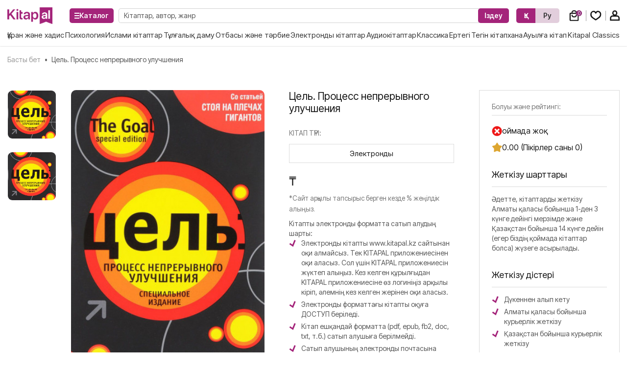

--- FILE ---
content_type: text/html; charset=UTF-8
request_url: https://kitapal.kz/book/tsel-protsess-nepreryvnogo-uluchsheniya
body_size: 18872
content:
<!DOCTYPE html>
<html>

<head>
    <!-- Yandex.Metrika counter -->
    <script type="text/javascript">
    (function(m, e, t, r, i, k, a) {
        m[i] = m[i] || function() {
            (m[i].a = m[i].a || []).push(arguments)
        };
        m[i].l = 1 * new Date();
        k = e.createElement(t), a = e.getElementsByTagName(t)[0], k.async = 1, k.src = r, a.parentNode.insertBefore(
            k, a)
    })
    (window, document, "script", "https://mc.yandex.ru/metrika/tag.js", "ym");

    ym(73231075, "init", {
        clickmap: true,
        trackLinks: true,
        accurateTrackBounce: true,
        webvisor: true
    });
    </script>
    <noscript>
        <div><img src="https://mc.yandex.ru/watch/73231075" style="position:absolute; left:-9999px;" alt="" /></div>
    </noscript>


    <!-- Facebook Pixel Code -->
    <script>
    ! function(f, b, e, v, n, t, s) {
        if (f.fbq) return;
        n = f.fbq = function() {
            n.callMethod ?
                n.callMethod.apply(n, arguments) : n.queue.push(arguments)
        };
        if (!f._fbq) f._fbq = n;
        n.push = n;
        n.loaded = !0;
        n.version = '2.0';
        n.queue = [];
        t = b.createElement(e);
        t.async = !0;
        t.src = v;
        s = b.getElementsByTagName(e)[0];
        s.parentNode.insertBefore(t, s)
    }(window, document, 'script',
        'https://connect.facebook.net/en_US/fbevents.js');
    fbq('init', '681879809149022');
    fbq('track', 'PageView');
    </script>
    <noscript>
        <img height="1" width="1" style="display:none"
            src="https://www.facebook.com/tr?id=681879809149022&ev=PageView&noscript=1" />
    </noscript>
    <!-- End Facebook Pixel Code -->


    <!-- Global site tag (gtag.js) - Google Analytics -->
    <script async src="https://www.googletagmanager.com/gtag/js?id=UA-177390378-1"></script>
    <script>
    window.dataLayer = window.dataLayer || [];

    function gtag() {
        dataLayer.push(arguments);
    }

    gtag('js', new Date());

    gtag('config', 'UA-177390378-1');
    </script>



    <!-- Global site tag (gtag.js) - Google Analytics -->
    <script async src="https://www.googletagmanager.com/gtag/js?id=G-8098WYQG94"></script>
    <script>
    window.dataLayer = window.dataLayer || [];

    function gtag() {
        dataLayer.push(arguments);
    }
    gtag('js', new Date());

    gtag('config', 'G-8098WYQG94');
    </script>

    <title>    Цель. Процесс непрерывного улучшения
</title>
    <meta name="description" content="">
    <link rel="canonical" href="https://kitapal.kz/book/tsel-protsess-nepreryvnogo-uluchsheniya">

    <meta charset="UTF-8">
    <meta name="viewport" content="width=device-width, initial-scale=1">
    <meta name="csrf-token" content="CHfkoKn8zvnNfyA4sDiiX6ca3fN32860BQw9vqGD">
    <meta name="facebook-domain-verification" content="h1ohf4r0blp1eqiku211gbr149zw8k" />




    <meta name="yandex-verification" content="f7c0965e344e4041" />

    <script src="https://analytics.ahrefs.com/analytics.js" data-key="4XJhuZuuUlFZqyNelz6idA" async></script>
    <meta name="ahrefs-site-verification" content="2e88b87e203c734b8119fabeb5649057aee430b6db960b99a49526766d916aca">

    <!-- Yandex.Metrika counter -->
    <script type="text/javascript">
    (function(m, e, t, r, i, k, a) {
        m[i] = m[i] || function() {
            (m[i].a = m[i].a || []).push(arguments)
        };
        m[i].l = 1 * new Date();
        for (var j = 0; j < document.scripts.length; j++) {
            if (document.scripts[j].src === r) {
                return;
            }
        }
        k = e.createElement(t), a = e.getElementsByTagName(t)[0], k.async = 1, k.src = r, a.parentNode.insertBefore(
            k, a)
    })(window, document, 'script', 'https://mc.yandex.ru/metrika/tag.js?id=103598625', 'ym');

    ym(103598625, 'init', {
        ssr: true,
        webvisor: true,
        clickmap: true,
        ecommerce: "dataLayer",
        accurateTrackBounce: true,
        trackLinks: true
    });
    </script>
    <noscript>
        <div><img src="https://mc.yandex.ru/watch/103598625" style="position:absolute; left:-9999px;" alt="" /></div>
    </noscript>
    <!-- /Yandex.Metrika counter -->


        <meta property="og:title" content="Цель. Процесс непрерывного улучшения"/>
    <meta property="og:description" content="В&amp;nbsp;этом увлекате..."/>
    <meta property="og:image" content="https://kitapal.kzhttps://kitapal.kz/media/2024/01/04/082557846900.jpg"/>
    <meta property="vk:image" content="https://kitapal.kzhttps://kitapal.kz/media/2024/01/04/082557846900.jpg"/>

    <link rel="stylesheet" href="/css/libs.min.css">
    <link rel="stylesheet" href="https://pro.fontawesome.com/releases/v5.10.0/css/all.css"
        integrity="sha384-AYmEC3Yw5cVb3ZcuHtOA93w35dYTsvhLPVnYs9eStHfGJvOvKxVfELGroGkvsg+p" crossorigin="anonymous" />
    <link rel="preconnect" href="https://fonts.googleapis.com">
    <link rel="preconnect" href="https://fonts.gstatic.com" crossorigin>
    <link href="https://fonts.googleapis.com/css2?family=Inter+Tight:ital,wght@0,100..900;1,100..900&display=swap"
        rel="stylesheet">
    <script src="/js/lib.min.js"></script>
    <link rel="stylesheet" href="/css/jquery.fancybox.min.css">
    <link rel="stylesheet" href="/css/hamburgers.css">
    <link rel="stylesheet" href="/css/main.css?v=76">
    <link rel="icon" href="/favicon2.ico" type="image/x-icon">
    <style>
    .loginmodal-container {
        padding: 30px;
        width: 100% !important;
        background-color: white;
        margin: 0 auto;
        box-shadow: 0 2px 2px rgba(0, 0, 0, 0.3);
        overflow: hidden;
        font-family: "SFProDisplay-Regular";
        border-radius: 5px
    }

    .loginmodal-head {
        display: flex;
        align-items: center;
        justify-content: space-between;
        margin-bottom: 20px
    }

    .grecaptcha-badge {
        display: none
    }

    .loginmodal-head .close {
        font-size: 34px;
        opacity: .8
    }

    .modal-open .modal {
        padding-top: 150px
    }

    .loginmodal-container h1 {
        margin-top: 0;
        text-align: center;
        font-size: 35px;
        font-weight: bold;
        margin-bottom: 0;
        font-family: "SFProDisplay-Regular"
    }

    .loginmodal-container input[type=submit] {
        width: 100%;
        display: block;
        position: relative
    }

    .loginmodal-container input[type=text],
    input[type=password],
    textarea {
        height: 44px;
        border: 1px solid #eee;
        font-size: 16px;
        width: 100%;
        margin-bottom: 10px;
        -webkit-appearance: none;
        background: #fff;
        padding: 5px 15px;
        box-sizing: border-box;
        -moz-box-sizing: border-box;
        border-radius: 4px;
        font-family: "SFProDisplay-Regular"
    }

    .loginmodal-container input[type=text]:hover,
    input[type=password]:hover {
        border: 1px solid #eee;
        -moz-box-shadow: inset 0 1px 2px rgba(0, 0, 0, 0.1);
        -webkit-box-shadow: inset 0 1px 2px rgba(0, 0, 0, 0.1);
        box-shadow: inset 0 1px 2px rgba(0, 0, 0, 0.1)
    }

    .loginmodal-container textarea {
        height: 100px
    }

    .loginmodal {
        text-align: center;
        font-size: 14px;
        font-family: "SFProDisplay-Regular";
        font-weight: 700;
        height: 36px;
        padding: 0 8px
    }

    .loginmodal-submit {
        border: none;
        color: white;
        text-shadow: 0 1px rgba(0, 0, 0, 0.1);
        background: linear-gradient(180deg, rgba(255, 255, 255, 0.15) 0%, rgba(255, 255, 255, 0) 100%), #8E2976;
        padding: 13px;
        font-family: "SFProDisplay-Regular";
        font-size: 14px;
        text-transform: uppercase;
        text-align: center
    }

    .loginmodal-submit:hover {
        border: 0;
        color: white;
        text-shadow: 0 1px rgba(0, 0, 0, 0.3);
        background: linear-gradient(180deg, rgba(255, 255, 255, 0.15) 0%, rgba(255, 255, 255, 0) 100%), #8E2976
    }

    .loginmodal-container a {
        text-decoration: none;
        color: #666;
        font-weight: 400;
        text-align: center;
        display: inline-block;
        opacity: .6;
        transition: opacity ease .5s
    }

    .icons.tel {
        width: 50px;
        height: 38px;
        border: 1px solid #EEEEEE;
        border-radius: 4px;
        margin-left: 10px;
        display: flex;
        align-items: center;
        justify-content: center
    }

    .icons.tel:hover {
        color: #8E2976
    }

    .icons.tel button {
        border: unset;
        width: 100%;
        height: 100%;
        outline: none;
        background-color: unset;
        color: #8E2976
    }

    .icons.tel button:focus {
        outline: none
    }

    .icons.tel button:active {
        outline: none
    }

    @media (max-width: 991px) {
        .icons.tel {
            width: 40px;
            height: 30px
        }
    }

    .icons-top {
        display: flex;
        align-items: center
    }

    .login-help {
        font-size: 12px
    }

    .modal {
        display: none;
        position: fixed;
        z-index: 15;
        left: 0;
        top: 0;
        width: 100%;
        height: 100%;
        overflow: auto;
        background-color: rgb(0, 0, 0);
        background-color: rgba(0, 0, 0, 0.4);
        -ms-overflow-style: none
    }

    .modal::-webkit-scrollbar {
        width: 0
    }

    .modal-content {
        background-color: #fefefe;
        margin: 15% auto;
        padding: 5px 20px 20px;
        border: 1px solid #888;
        width: 100%;
        max-width: 300px;
        display: flex;
        flex-direction: column
    }

    .modal-content .close:hover {
        background-color: unset
    }

    .modal-content .close {
        text-align: end;
        color: #646464 !important;
        margin-bottom: 3px
    }

    .close {
        color: #aaa;
        float: right;
        font-size: 28px;
        font-weight: bold
    }

    .close:hover,
    .close:focus {
        color: black;
        text-decoration: none;
        cursor: pointer
    }

    .modal__content {
        display: flex;
        flex-direction: column;
        color: #000;
        justify-content: center
    }

    .modal__content span {
        color: #000000;
        margin-left: 5px
    }

    .modal__content a i {
        margin-right: 10px;
        font-size: 15px
    }

    .modal__content a {
        margin-bottom: 1px;
        font-size: 18px
    }

    .modal__content a:last-child {
        margin-bottom: 0
    }

    .contact_modal p {
        display: flex;
        flex-direction: column;
        justify-content: center
    }
    </style>
    <script src="/js/sweetalert2.all.min.js"></script>
    <!-- Optional: include a polyfill for ES6 Promises for IE11 -->
    <script src="https://cdn.jsdelivr.net/npm/promise-polyfill"></script>
    <link rel="stylesheet" href="/css/sweetalert2.min.css">
    <script async src="https://www.googletagmanager.com/gtag/js?id=UA-166316185-1"></script>
    <script>
    window.dataLayer = window.dataLayer || [];

    function gtag() {
        dataLayer.push(arguments);
    }

    gtag('js', new Date());
    gtag('config', 'UA-166316185-1');
    </script>

        <script src="/js/sweetalert2.all.min.js"></script>
    <!-- Optional: include a polyfill for ES6 Promises for IE11 -->
    <script src="https://cdn.jsdelivr.net/npm/promise-polyfill"></script>
    <link rel="stylesheet" href="/css/sweetalert2.min.css">
    <link rel="stylesheet" href="/css/jquery.toast.min.css">
    <link rel="stylesheet" href="https://pro.fontawesome.com/releases/v5.10.0/css/all.css"
          integrity="sha384-AYmEC3Yw5cVb3ZcuHtOA93w35dYTsvhLPVnYs9eStHfGJvOvKxVfELGroGkvsg+p" crossorigin="anonymous"/>
    <link href="https://cdnjs.cloudflare.com/ajax/libs/fotorama/4.6.4/fotorama.css" rel="stylesheet">
    <style>
       .selected{color:rgb(236,24,24)!important}
        .single_book.crumbs__container{margin:20px 0 0}
        .single_book.crumbs__container a,.single_book.crumbs__container p{margin:0 8px 0 0}
        .btn__box .fav__box{padding:14px 13px;border:1px solid rgba(3,133,124,0.2);width:47px;height:49px;margin-left:10px;border-radius:3px}
        .btn__box .fav__box .fa-heart{font-size:20px;color:rgb(245,93,93);cursor:pointer;transition:all .5s}
        .btn__box .fav__box .fa-heart:hover{color:rgb(236,24,24)}
        @media (max-width: 768px) {
        .btn__box .btn-border-blue{width:83%}
        }
        @media (max-width: 420px) {
        .tab-inf-books .btn.btn-blue{margin-right:unset}
        .btn__box .btn-border-blue{width:82%}
        .btn__box .fav__box{margin-left:13px}
        .img-in-book{width:100%}
        }
        .fotorama__thumb-border{border-color:#8E2976!important}
        iframe{max-width:100%}
    </style>
    <script src="https://www.google.com/recaptcha/api.js?hl=en" async defer></script>

</head>

<body>
    <!--
<a href="https://kitapal.kz/buy-subscription" class="header-banner">
    <img src="/images/kitapal-head-banner-1360х60.png" alt="" class="img-header-banner_desktop">
    <img src="/images/kitapal-head-banner-360х60.png" alt="" class="img-header-banner_mobile">
</a>-->
    <div class="header">
        <div class="container">
            <div class="top-header">
                <div class="left-header">
                    <a href="/">
                        <img class="img-logo" src="/img/logo/kitapal-logo-NEW-PNG.png">
                    </a>
                    <div class="navbar-header">
                        <!--<div class="lang-i visible-xs visible-sm pull-right">-->
                        <!--    <a  href="https://kitapal.kz/locale/ru">рус</a>-->
                        <!--    <a class=active href="https://kitapal.kz/locale/kz">қаз</a>-->
                        <!--</div>-->
                        <span class="dropdown navbar-brand">
                            <a class="dropdown dropdown-toggle" href="#" data-toggle="dropdown">
                                <div class="hamburger hamburger--spin">
                                    <div class="hamburger-box">
                                        <div class="hamburger-inner"></div>
                                    </div>
                                </div>
                                <span>Каталог</span>
                            </a>
                            <ul class="dropdown-menu dropdownFull">

                                <div class="visible-xs in-menu-li">
                                                                        <li>
                                        <a href="/catalog/2">
                                            Құран және хадис
                                        </a>
                                    </li>
                                                                        <li>
                                        <a href="/catalog/3">
                                            Психология
                                        </a>
                                    </li>
                                                                        <li>
                                        <a href="/catalog/4">
                                            Ислами кітаптар
                                        </a>
                                    </li>
                                                                        <li>
                                        <a href="/catalog/5">
                                            Тұлғалық даму
                                        </a>
                                    </li>
                                                                        <li>
                                        <a href="/catalog/20">
                                            Отбасы және тәрбие
                                        </a>
                                    </li>
                                                                        <li>
                                        <a href="/catalog/26">
                                            Электронды кітаптар
                                        </a>
                                    </li>
                                                                        <li>
                                        <a href="/catalog/27">
                                            Аудиокітаптар
                                        </a>
                                    </li>
                                                                        <li>
                                        <a href="/catalog/29">
                                            Классика
                                        </a>
                                    </li>
                                                                        <li>
                                        <a href="/catalog/41">
                                            Ертегі
                                        </a>
                                    </li>
                                                                        <li>
                                        <a href="/catalog/45">
                                            Тегін кітапхана
                                        </a>
                                    </li>
                                                                        <li>
                                        <a href="/catalog/47">
                                            Ауылға кітап
                                        </a>
                                    </li>
                                                                        <li>
                                        <a href="/catalog/48">
                                            Kitapal Classics
                                        </a>
                                    </li>
                                                                    </div>
                                                                                                <li><a href="https://kitapal.kz/search?search=">Кітаптар</a></li>
                                                                <li><a href="/articles">Мақалалар</a></li>
                                                                <li><a href="/catalog/7">Жаңа кітаптар</a></li>
                                                                <li><a href="/catalog/8">Бестселлер</a></li>
                                                                                                <li>
                                    <a href="/catalog/7">
                                        Жаңа кітаптар
                                    </a>
                                </li>
                                                                <li>
                                    <a href="/catalog/8">
                                        Бестселлер
                                    </a>
                                </li>
                                                                <li>
                                    <a href="/catalog/15">
                                        Мотивация
                                    </a>
                                </li>
                                                                <li>
                                    <a href="/catalog/16">
                                        Көркем әдебиет
                                    </a>
                                </li>
                                                                <li>
                                    <a href="/catalog/18">
                                        Балалар әдебиеті
                                    </a>
                                </li>
                                                                <li>
                                    <a href="/catalog/21">
                                        Пайғамбар өмірбаяны
                                    </a>
                                </li>
                                                                <li>
                                    <a href="/catalog/25">
                                        Поэзия
                                    </a>
                                </li>
                                                                <li>
                                    <a href="/catalog/30">
                                        Роман
                                    </a>
                                </li>
                                                                <li>
                                    <a href="/catalog/31">
                                        Автобиография
                                    </a>
                                </li>
                                                                <li>
                                    <a href="/catalog/36">
                                        Детектив
                                    </a>
                                </li>
                                                                <li>
                                    <a href="/catalog/39">
                                        Бизнес
                                    </a>
                                </li>
                                                                <li>
                                    <a href="/catalog/46">
                                        Шет тілін үйрену
                                    </a>
                                </li>
                                                                <li>
                                    <a href="/catalog/49">
                                        Научпоп
                                    </a>
                                </li>
                                                                                            </ul>
                        </span>
                    </div>
                    <form action="/search" method="get" class="search-top_wrap">
                        <input class="search-top hidden-sm hidden-xs" type="text" name="search"
                            placeholder="Кітаптар, автор, жанр">
                        <button class="search_button">Іздеу</button>
                    </form>
                </div>
                <div class="right-header">
                    <div class="lang-i">
                        <a class=active href="https://kitapal.kz/locale/kz">Қз</a>
                        <a  href="https://kitapal.kz/locale/ru">Ру</a>
                    </div>
                    <div class="icons-top">

                        <!--
                    <a href="/page/20"><i class="icons"><img src="/img/icons/map.svg" alt="" class="map-icon"></i></a>
                    <div class="icons tel">


                        <button id="myBtn">
                            <i class="fas fa-phone"> </i>
                        </button>

                        <div id="myModal" class="modal">

                            <div class="modal-content">
                                <span class="close">&times;</span>
                                <div class="modal__content contact_modal">
                                    <p>Сайт менеджері Арайлым<br />
жұмыс уақыты:&nbsp;&nbsp;<br />
Дүйсенбі-жұма: 9:00-18:00</p>

<p>+7-777-532-22-33</p>

<p>Уатсап арқылы тапсырыс беру үшін менеджер Маржанға жазыңыз:&nbsp;&nbsp;<br />
<a href="https://cutt.ly/dDOSwxv">8-777-572-22-33&nbsp;</a></p>
                                </div>
                            </div>

                        </div>
                    </div>
                    <a href="https://api.whatsapp.com/send?phone=+77775322233"><i class="icons ic-whatsapp"></i></a>
                    <a href="mailto:kitapall@mail.ru"><i class="icons ic-message"></i></a>
                    -->

                        <a href="/basket" class="cart_btn">
                            <svg width="20" height="22" viewBox="0 0 20 22" fill="none"
                                xmlns="http://www.w3.org/2000/svg">
                                <mask id="path-1-inside-1_91_41" fill="white">
                                    <rect x="0.809326" y="5.03547" width="18.5456" height="16.7601" rx="1.6981" />
                                </mask>
                                <rect x="0.809326" y="5.03547" width="18.5456" height="16.7601" rx="1.6981"
                                    stroke="#151515" stroke-width="4.24524" mask="url(#path-1-inside-1_91_41)" />
                                <path
                                    d="M5.72955 8.92136V10.0193C5.72955 11.895 7.25008 13.4155 9.12575 13.4155H11.0386C12.9142 13.4155 14.4348 11.895 14.4348 10.0193V8.92136"
                                    stroke="#151515" stroke-width="2.12262" />
                                <path
                                    d="M5.72955 6.47121V4.55714C5.72955 2.68148 7.25008 1.16095 9.12575 1.16095H11.0386C12.9142 1.16095 14.4348 2.68148 14.4348 4.55714V6.47121"
                                    stroke="#151515" stroke-width="2.12262" />
                            </svg>
                            <span id="shoppingcart_count" class="ic-nof">
                                                                0
                                                            </span>
                            <span class="mob_icon_text">Себет</span>
                        </a>
                        <a href="/search" class="mob_search">
                            <svg width="25" height="25" viewBox="0 0 25 25" fill="none"
                                xmlns="http://www.w3.org/2000/svg">
                                <path d="M23.4963 23.3148L17.656 17.4749" stroke="#151515" stroke-width="2.55" />
                                <circle cx="10.7541" cy="10.6152" r="9.26771" stroke="#151515" stroke-width="2.55" />
                            </svg>
                            <span class="mob_icon_text">Каталог</span>
                        </a>
                        <a href=" /login ">
                            <svg width="23" height="20" viewBox="0 0 23 20" fill="none"
                                xmlns="http://www.w3.org/2000/svg">
                                <path
                                    d="M4.77761 14.082L10.6177 18.1221C10.9109 18.3249 11.2996 18.323 11.5907 18.1173L17.7746 13.7482C19.6756 12.405 20.8751 10.281 21.0436 7.95946L21.0844 7.3973C21.324 4.09687 18.7109 1.2873 15.4018 1.2873C14.1952 1.2873 13.0707 1.89833 12.4141 2.91069L11.4213 4.44164C11.3797 4.50583 11.3084 4.54458 11.2318 4.54458C11.1501 4.54458 11.0748 4.50044 11.0349 4.42918L10.3036 3.12442C9.6677 1.98986 8.46854 1.2873 7.16794 1.2873C4.08117 1.2873 1.54485 3.72402 1.42124 6.80831L1.40098 7.31397C1.29336 9.99935 2.56741 12.553 4.77761 14.082Z"
                                    stroke="#151515" stroke-width="2.54715" />
                            </svg>
                            <span class="mob_icon_text">Таңдаулылар</span>
                        </a>
                        <a href=" /login ">
                            <svg width="20" height="22" viewBox="0 0 20 22" fill="none"
                                xmlns="http://www.w3.org/2000/svg">
                                <path
                                    d="M1.48576 15.9518C1.48576 13.5647 3.42085 11.6296 5.8079 11.6296H14.405C16.792 11.6296 18.7271 13.5647 18.7271 15.9518V20.0759H1.48576V15.9518Z"
                                    stroke="#151515" stroke-width="2.54573" />
                                <path
                                    d="M14.0328 5.63854C14.0328 8.08225 12.1974 9.91817 10.1065 9.91817C8.01561 9.91817 6.18021 8.08225 6.18021 5.63854C6.18021 3.19482 8.01561 1.3589 10.1065 1.3589C12.1974 1.3589 14.0328 3.19482 14.0328 5.63854Z"
                                    stroke="#151515" stroke-width="2.54573" />
                            </svg>
                            <span class="mob_icon_text">Профиль</span>
                        </a>
                    </div>
                </div>
            </div>
        </div>
        <div class="bottam-header">
            <nav class="navbar menu">
                <div class="container d-flex">

                    <div class="collapse navbar-collapse menu-li" id="alignment-example">
                        <ul class="nav navbar-nav">
                                                        <li class="active">
                                <a href="/catalog/2">
                                    Құран және хадис
                                </a>
                            </li>
                                                        <li class="active">
                                <a href="/catalog/3">
                                    Психология
                                </a>
                            </li>
                                                        <li class="active">
                                <a href="/catalog/4">
                                    Ислами кітаптар
                                </a>
                            </li>
                                                        <li class="active">
                                <a href="/catalog/5">
                                    Тұлғалық даму
                                </a>
                            </li>
                                                        <li class="active">
                                <a href="/catalog/20">
                                    Отбасы және тәрбие
                                </a>
                            </li>
                                                        <li class="active">
                                <a href="/catalog/26">
                                    Электронды кітаптар
                                </a>
                            </li>
                                                        <li class="active">
                                <a href="/catalog/27">
                                    Аудиокітаптар
                                </a>
                            </li>
                                                        <li class="active">
                                <a href="/catalog/29">
                                    Классика
                                </a>
                            </li>
                                                        <li class="active">
                                <a href="/catalog/41">
                                    Ертегі
                                </a>
                            </li>
                                                        <li class="active">
                                <a href="/catalog/45">
                                    Тегін кітапхана
                                </a>
                            </li>
                                                        <li class="active">
                                <a href="/catalog/47">
                                    Ауылға кітап
                                </a>
                            </li>
                                                        <li class="active">
                                <a href="/catalog/48">
                                    Kitapal Classics
                                </a>
                            </li>
                                                    </ul>
                    </div>
                </div>
            </nav>
        </div>
    </div>
        <div class="content">
        <div class="container">

            <div class="row hide">
                <form action="/search" method="get" class="searchfield mb50">
    <input class="search-top" type="text" name="search" placeholder="Кітаптар, автор, жанр">
    <button class="search_button">Іздеу</button>
</form>            </div>

            <div class="single_book crumbs__container">
    <div class="crumbs__box d-flex aling-items-center">
        <a href="/">Басты бет</a><p> &bull; </p> Цель. Процесс непрерывного улучшения
    </div>
</div>

            <div class="section-row book_inner_page">
                <div class="images_side">
                    <div class="mini_images">
                        <div class="mini_thumb"> <img src="https://kitapal.kz/media/2024/01/04/082557846900.jpg"></div>
                                                    <div class="mini_thumb"> <img src="https://kitapal.kz/media/2024/01/04/1335720_550.jpg"></div>
                                            </div>
                    <div class="big_images">
                        <a href="https://kitapal.kz/media/2024/01/04/082557846900.jpg" data-fancybox="book"> <img src="https://kitapal.kz/media/2024/01/04/082557846900.jpg"></a>
                                                    <a href="https://kitapal.kz/media/2024/01/04/1335720_550.jpg" data-fancybox="book"> <img src="https://kitapal.kz/media/2024/01/04/1335720_550.jpg"></a>
                                            </div>
                </div>
                <div class="book_info book_info1">
                    <p class="book_name">Цель. Процесс непрерывного улучшения</p>
                    <div class="book_info__title">КІТАП ТҮРІ:</div>
                    <ul class="nav nav-tabs link-type-books nav-justified">
                                                                            <li>
                                <a data-toggle="tab" href="#tabs2">
                                    Электронды <br>
                                    <!---->
                                </a>
                            </li>
                                                                    </ul>
                    <div class="tab-content tab-inf-books nav-prices">
                                                                            <div class="tab-pane fade in" id="tabs2">
                                <p class="bookPrice discount-price">
     ₸
    </p>
<p class="fs-14">
    <small class="text-grey">*Сайт арқылы тапсырыс берген кезде  % жеңілдік алыңыз.</small>
</p>
    <div class="price_note">Кітапты электронды форматта сатып алудың шарты:
        <ul>
        <li> Электронды кітапты www.kitapal.kz сайтынан оқи алмайсыз. Тек KITAPAL приложениесінен оқи аласыз. Сол үшін KITAPAL приложениесін жүктеп алыңыз. Кез келген құрылғыдан KITAPAL приложениесіне өз логиніңіз арқылы кіріп, әлемнің кез келген жерінен оқи аласыз.</li>
        <li> Электронды форматтағы кітапты оқуға ДОСТУП беріледі.</li>
        <li> Кітап ешқандай форматта (pdf, epub, fb2, doc, txt, т.б.) сатып алушыға берілмейді.</li>
        <li> Сатып алушының электронды почтасына жіберілмейді.</li>
        <li> Флешка секілді тасымалдау құрылғысына жіберілмейді.</li>
        </ul></div>


                        <a class="btn btn-blue" type="button" target="_blank" href="/readbook/2525">
                Оқу            </a>
            <div class="payments">
    <a href=""><img src="/img/icons/paymnet1.png"></a>
    <a href=""><img src="/img/icons/paymnet2.png"></a>
    <a href=""><img src="/img/icons/paymnet3.png"></a>
</div>
<p class="fs-15">
    <small class="text-grey">*Төлем жүйелері қабылданады</small>
</p>



                            </div>
                                                                    </div>
                    
                    <div class='book-info-wrapper'>
                        <div class="mid_title">Сипаттамалары</div>
                        <div class="short_descr">
                            <table>
                                <tr>
                                    <td>Авторы:</td>
                                    <td>
                                                                                    <a href="/author/1133">Э. Голдратт</a>                                                                            </td>
                                </tr>
                                <tr>
                                    <td>Баспа:</td>
                                    <td>
                                        <a target="_blank" href="/publisher/21">
                                            АСТ
                                        </a>
                                    </td>
                                </tr>
                                                                <tr>
                                    <td>Сериясы:</td>
                                    <td>
                                                                                    <a href="/catalog/26">Электронды кітаптар,</a>
                                                                                    <a href="/catalog/45">Тегін кітапхана,</a>
                                                                                    <a href="/catalog/5">Тұлғалық даму</a>
                                                                            </td>
                                </tr>
                            </table>
                            <a href="#charList" class="more_link scrollto">барлық сипаттамалар</a>
                        </div>
                    </div>
                </div>
                <div class="book_info book_info2">
                    <div class="book_info__title">Болуы және рейтингі:</div>
                    <div class="inf-range text-grey">
                        <div class="book_rating">
                                                        <svg width="21" height="21" viewBox="0 0 21 21" fill="none" xmlns="http://www.w3.org/2000/svg">
                            <g clip-path="url(#clip0_57_10)">
                            <path d="M10.5826 20.8723C16.1263 20.8723 20.6203 16.3782 20.6203 10.8346C20.6203 5.29091 16.1263 0.796875 10.5826 0.796875C5.03895 0.796875 0.544922 5.29091 0.544922 10.8346C0.544922 16.3782 5.03895 20.8723 10.5826 20.8723Z" fill="#EE1717"/>
                            <path d="M6 15.4957L14.9957 6.5M6.36007 6.50427L15.3558 15.5" stroke="white" stroke-width="3"/>
                            </g>
                            <defs>
                            <clipPath id="clip0_57_10">
                            <rect width="21" height="21" fill="white"/>
                            </clipPath>
                            </defs>
                            </svg>
                                                        <span>
                                 Қоймада жоқ                             </span>
                        </div>
                                                <a href="#feedbacksection" class="book_rating">
                            <svg width="21" height="20" viewBox="0 0 21 20" fill="none" xmlns="http://www.w3.org/2000/svg">
                            <path d="M9.94593 0.9776C10.3372 0.348285 11.2531 0.348285 11.6444 0.9776L14.3497 5.3287C14.4874 5.55012 14.7061 5.70902 14.9592 5.77152L19.9333 6.99986C20.6528 7.17752 20.9358 8.04861 20.4582 8.6152L17.156 12.5327C16.988 12.732 16.9045 12.9891 16.9232 13.2492L17.2921 18.3594C17.3455 19.0985 16.6045 19.6369 15.918 19.3578L11.1719 17.4278C10.9303 17.3296 10.66 17.3296 10.4185 17.4278L5.67233 19.3578C4.98587 19.6369 4.24488 19.0985 4.29823 18.3594L4.66711 13.2492C4.68588 12.9891 4.60234 12.732 4.4343 12.5327L1.13214 8.6152C0.654541 8.04861 0.937575 7.17752 1.657 6.99986L6.63113 5.77152C6.88425 5.70902 7.10296 5.55012 7.24062 5.3287L9.94593 0.9776Z" fill="#DDA631"/>
                            </svg>
                            <span>0.00 (Пікірлер саны 0)</span>
                        </a>
                                            </div>
                    
                                        <div class="mid_title">Жеткізу шарттары</div>
                    <p>Әдетте, кітаптарды жеткізу Алматы қаласы бойынша 1-ден 3 күнге дейінгі мерзімде және Қазақстан бойынша 14 күнге дейін (егер біздің қоймада кітаптар болса) жүзеге асырылады.</p>
                    <div class="mid_title">Жеткізу әдістері</div>
                    <ul>
                        <li>Дүкеннен алып кету</li>
                        <li>Алматы қаласы бойынша курьерлік жеткізу</li>
                        <li>Қазақстан бойынша курьерлік жеткізу</li>
                        <li>Жақын жердегі Қазпошта бөлімшесіне жеткізу</li>
                    </ul>
                                    </div>
            </div>
            
            
            <div class="section-row">
                <p class="fs-24 mb-25 title-min">Аңдатпа</p>
                <div class="fs-17 gray5"><p>В&nbsp;этом увлекательнейшем бизнес-романе, познакомившем Америку с&nbsp;теорией ограничений, Элия Голдратт показывает, как, логически анализируя проблемы, вывести базовые принципы организации производства, которые помогут сделать предприятие процветающим. Прочитав книгу, вы&nbsp;поймете: стать выдающимся предпринимателем может каждый&nbsp;&mdash; нужно только рискнуть и&nbsp;смело бросить вызов сложившимся обстоятельствам. Специальное издание также включает статью Э.&nbsp;Голдратта &laquo;Стоя на&nbsp;плечах гигантов&raquo;.</p></div>
                
                <!-- uSocial -->
                <script async src="https://usocial.pro/usocial/usocial.js?v=6.1.4" data-script="usocial" charset="utf-8"></script>
                <div class="uSocial-Share" data-pid="2bdc0bdde7a070f8d020683dac35a407" data-type="share" data-options="round-rect,style1,default,absolute,horizontal,size32,eachCounter0,counter0" data-social="vk,fb,mail,twi,ok,telegram" data-mobile="vi,wa,sms"></div>
                <!-- /uSocial -->
            </div>
            <div class="section-row">
                <p class="fs-24 mb-25 title-min">Ақпарат</p>
                <div class="char_list" id="charList">
                    <div class="char_row">
                        <div class="char_col char_col_par">Беттер саны</div>
                        <div class="char_col char_col_var">400</div>
                    </div>
                    <div class="char_row">
                        <div class="char_col char_col_par">ISBN:</div>
                        <div class="char_col char_col_var">978-985-15-5479-5</div>
                    </div>
                    <div class="char_row">
                        <div class="char_col char_col_par">Шығарылған жылы:</div>
                        <div class="char_col char_col_var">2023жыл</div>
                    </div>
                    <div class="char_row">
                        <div class="char_col char_col_par">Жеткізу:</div>
                        <div class="char_col char_col_var">3-тен 14 күнге дейін</div>
                    </div>
                                        <div class="char_row">
                        <div class="char_col char_col_par">Мұқаба:</div>
                        <div class="char_col char_col_var">
                                                    Қатты                                                </div>
                    </div>
                                    </div>
            </div>
            <div class="section-row">
                <p class="fs-24 mb-25 title-min">Осы кітаппен бірге оқыңыз</p>
                <div class="slid-books">
                                                            <div class="slide-main-books">
                        <a href="/book/maturidi-senimindegi-tanhdauly-taqyryptar" style="z-index: -111;">
                            <div class="item-books">
                                <div class="img-book">
                                                                            <img src="/thumbnail/c6b7ca3607d6dd85a68c59ef5f4e5501.png">
                                                                                                            <div class="opacity-img"></div>
                                                                            <h4 class="subs_sticker text-pro-purple">Жазылу</h4>
                                                                    </div>
                                <div class="book_price">
                                    <span>720 тг</span>
                                                                    </div>
                                
                                <p class="description__text">Матуриди сеніміндегі таңдаулы тақырыптар</p>
                                <p class="text-grey fs-15">
                                    Самет Оқанұлы                                 </p>
                            </div>
                        </a>
                        <div class="prod_bottom">
                                                            <a href="/book/maturidi-senimindegi-tanhdauly-taqyryptar" class="item-bag"><span>Толығырақ</span></a>
                                
                            <span class="item-bag chosen" onclick="addToSelected(56)">
                                <svg id="heart56" class="" width="23" height="20" viewBox="0 0 23 20" fill="none" xmlns="http://www.w3.org/2000/svg">
                                <path d="M5.20938 14.3511L11.0495 18.3912C11.3427 18.594 11.7313 18.5921 12.0225 18.3864L18.2063 14.0173C20.1074 12.6741 21.3068 10.5501 21.4753 8.22856L21.5162 7.6664C21.7557 4.36596 19.1427 1.5564 15.8336 1.5564C14.627 1.5564 13.5024 2.16742 12.8459 3.17979L11.8531 4.71073C11.8114 4.77493 11.7401 4.81367 11.6636 4.81367C11.5819 4.81367 11.5066 4.76954 11.4666 4.69827L10.7354 3.39351C10.0995 2.25896 8.90031 1.5564 7.5997 1.5564C4.51293 1.5564 1.97661 3.99312 1.853 7.07741L1.83274 7.58307C1.72512 10.2684 2.99917 12.8221 5.20938 14.3511Z" stroke="#151515" stroke-width="2.2"/>
                                </svg>
                            </span>
                        </div>
                    </div>
                        
                                        <div class="slide-main-books">
                        <a href="/book/qurban-ayt-qutty-mereke" style="z-index: -111;">
                            <div class="item-books">
                                <div class="img-book">
                                                                            <img src="/thumbnail/8e95f659235e2a23be533eaa6d02d75e.png">
                                                                                                            <div class="opacity-img"></div>
                                                                            <h4 class="subs_sticker text-pro-purple">Жазылу</h4>
                                                                    </div>
                                <div class="book_price">
                                    <span>200 тг</span>
                                                                    </div>
                                
                                <p class="description__text">Құрбан айт-құтты мереке</p>
                                <p class="text-grey fs-15">
                                    Әбсаттар қажы Дербісәлі                                 </p>
                            </div>
                        </a>
                        <div class="prod_bottom">
                                                            <a href="/book/qurban-ayt-qutty-mereke" class="item-bag"><span>Толығырақ</span></a>
                                
                            <span class="item-bag chosen" onclick="addToSelected(90)">
                                <svg id="heart90" class="" width="23" height="20" viewBox="0 0 23 20" fill="none" xmlns="http://www.w3.org/2000/svg">
                                <path d="M5.20938 14.3511L11.0495 18.3912C11.3427 18.594 11.7313 18.5921 12.0225 18.3864L18.2063 14.0173C20.1074 12.6741 21.3068 10.5501 21.4753 8.22856L21.5162 7.6664C21.7557 4.36596 19.1427 1.5564 15.8336 1.5564C14.627 1.5564 13.5024 2.16742 12.8459 3.17979L11.8531 4.71073C11.8114 4.77493 11.7401 4.81367 11.6636 4.81367C11.5819 4.81367 11.5066 4.76954 11.4666 4.69827L10.7354 3.39351C10.0995 2.25896 8.90031 1.5564 7.5997 1.5564C4.51293 1.5564 1.97661 3.99312 1.853 7.07741L1.83274 7.58307C1.72512 10.2684 2.99917 12.8221 5.20938 14.3511Z" stroke="#151515" stroke-width="2.2"/>
                                </svg>
                            </span>
                        </div>
                    </div>
                        
                                        <div class="slide-main-books">
                        <a href="/book/meni-ozgertken-makhabbat" style="z-index: -111;">
                            <div class="item-books">
                                <div class="img-book">
                                                                            <img src="/thumbnail/753ac91b58562348241266326ad10c6e.png">
                                                                                                            <div class="opacity-img"></div>
                                                                            <h4 class="subs_sticker text-pro-purple">Жазылу</h4>
                                                                    </div>
                                <div class="book_price">
                                    <span>900 тг</span>
                                                                    </div>
                                
                                <p class="description__text">Мені өзгерткен махаббат</p>
                                <p class="text-grey fs-15">
                                                                    </p>
                            </div>
                        </a>
                        <div class="prod_bottom">
                                                            <a href="/book/meni-ozgertken-makhabbat" class="item-bag"><span>Толығырақ</span></a>
                                
                            <span class="item-bag chosen" onclick="addToSelected(344)">
                                <svg id="heart344" class="" width="23" height="20" viewBox="0 0 23 20" fill="none" xmlns="http://www.w3.org/2000/svg">
                                <path d="M5.20938 14.3511L11.0495 18.3912C11.3427 18.594 11.7313 18.5921 12.0225 18.3864L18.2063 14.0173C20.1074 12.6741 21.3068 10.5501 21.4753 8.22856L21.5162 7.6664C21.7557 4.36596 19.1427 1.5564 15.8336 1.5564C14.627 1.5564 13.5024 2.16742 12.8459 3.17979L11.8531 4.71073C11.8114 4.77493 11.7401 4.81367 11.6636 4.81367C11.5819 4.81367 11.5066 4.76954 11.4666 4.69827L10.7354 3.39351C10.0995 2.25896 8.90031 1.5564 7.5997 1.5564C4.51293 1.5564 1.97661 3.99312 1.853 7.07741L1.83274 7.58307C1.72512 10.2684 2.99917 12.8221 5.20938 14.3511Z" stroke="#151515" stroke-width="2.2"/>
                                </svg>
                            </span>
                        </div>
                    </div>
                        
                                        <div class="slide-main-books">
                        <a href="/book/islam-tarikhy" style="z-index: -111;">
                            <div class="item-books">
                                <div class="img-book">
                                                                            <img src="/thumbnail/5ceedabc3987f7aa2f7856cd3ea892cf.png">
                                                                                                            <div class="opacity-img"></div>
                                                                            <h4 class="subs_sticker text-pro-purple">Жазылу</h4>
                                                                    </div>
                                <div class="book_price">
                                    <span>1500 тг</span>
                                                                    </div>
                                
                                <p class="description__text">Ислам тарихы</p>
                                <p class="text-grey fs-15">
                                    Ернар Есімқұлов                                 </p>
                            </div>
                        </a>
                        <div class="prod_bottom">
                                                            <a href="/book/islam-tarikhy" class="item-bag"><span>Толығырақ</span></a>
                                
                            <span class="item-bag chosen" onclick="addToSelected(442)">
                                <svg id="heart442" class="" width="23" height="20" viewBox="0 0 23 20" fill="none" xmlns="http://www.w3.org/2000/svg">
                                <path d="M5.20938 14.3511L11.0495 18.3912C11.3427 18.594 11.7313 18.5921 12.0225 18.3864L18.2063 14.0173C20.1074 12.6741 21.3068 10.5501 21.4753 8.22856L21.5162 7.6664C21.7557 4.36596 19.1427 1.5564 15.8336 1.5564C14.627 1.5564 13.5024 2.16742 12.8459 3.17979L11.8531 4.71073C11.8114 4.77493 11.7401 4.81367 11.6636 4.81367C11.5819 4.81367 11.5066 4.76954 11.4666 4.69827L10.7354 3.39351C10.0995 2.25896 8.90031 1.5564 7.5997 1.5564C4.51293 1.5564 1.97661 3.99312 1.853 7.07741L1.83274 7.58307C1.72512 10.2684 2.99917 12.8221 5.20938 14.3511Z" stroke="#151515" stroke-width="2.2"/>
                                </svg>
                            </span>
                        </div>
                    </div>
                        
                                        <div class="slide-main-books">
                        <a href="/book/aqyndar-aytysy" style="z-index: -111;">
                            <div class="item-books">
                                <div class="img-book">
                                                                            <img src="/thumbnail/6542151d80c759d6bc15166292db693b.png">
                                                                                                            <div class="opacity-img"></div>
                                                                            <h4 class="subs_sticker text-pro-green">Сатып алу</h4>
                                                                    </div>
                                <div class="book_price">
                                    <span>0 тг</span>
                                                                    </div>
                                
                                <p class="description__text">Ақындар айтысы</p>
                                <p class="text-grey fs-15">
                                                                    </p>
                            </div>
                        </a>
                        <div class="prod_bottom">
                                                            <a href="/book/aqyndar-aytysy" class="item-bag"><span>Толығырақ</span></a>
                                
                            <span class="item-bag chosen" onclick="addToSelected(2073)">
                                <svg id="heart2073" class="" width="23" height="20" viewBox="0 0 23 20" fill="none" xmlns="http://www.w3.org/2000/svg">
                                <path d="M5.20938 14.3511L11.0495 18.3912C11.3427 18.594 11.7313 18.5921 12.0225 18.3864L18.2063 14.0173C20.1074 12.6741 21.3068 10.5501 21.4753 8.22856L21.5162 7.6664C21.7557 4.36596 19.1427 1.5564 15.8336 1.5564C14.627 1.5564 13.5024 2.16742 12.8459 3.17979L11.8531 4.71073C11.8114 4.77493 11.7401 4.81367 11.6636 4.81367C11.5819 4.81367 11.5066 4.76954 11.4666 4.69827L10.7354 3.39351C10.0995 2.25896 8.90031 1.5564 7.5997 1.5564C4.51293 1.5564 1.97661 3.99312 1.853 7.07741L1.83274 7.58307C1.72512 10.2684 2.99917 12.8221 5.20938 14.3511Z" stroke="#151515" stroke-width="2.2"/>
                                </svg>
                            </span>
                        </div>
                    </div>
                        
                                        <div class="slide-main-books">
                        <a href="/book/anhyz-dastandar" style="z-index: -111;">
                            <div class="item-books">
                                <div class="img-book">
                                                                            <img src="/thumbnail/1fe144034b385ba2fd97e33d51ab160c.png">
                                                                                                            <div class="opacity-img"></div>
                                                                            <h4 class="subs_sticker text-pro-green">Сатып алу</h4>
                                                                    </div>
                                <div class="book_price">
                                    <span>0 тг</span>
                                                                    </div>
                                
                                <p class="description__text">Аңыз дастандар</p>
                                <p class="text-grey fs-15">
                                                                    </p>
                            </div>
                        </a>
                        <div class="prod_bottom">
                                                            <a href="/book/anhyz-dastandar" class="item-bag"><span>Толығырақ</span></a>
                                
                            <span class="item-bag chosen" onclick="addToSelected(2076)">
                                <svg id="heart2076" class="" width="23" height="20" viewBox="0 0 23 20" fill="none" xmlns="http://www.w3.org/2000/svg">
                                <path d="M5.20938 14.3511L11.0495 18.3912C11.3427 18.594 11.7313 18.5921 12.0225 18.3864L18.2063 14.0173C20.1074 12.6741 21.3068 10.5501 21.4753 8.22856L21.5162 7.6664C21.7557 4.36596 19.1427 1.5564 15.8336 1.5564C14.627 1.5564 13.5024 2.16742 12.8459 3.17979L11.8531 4.71073C11.8114 4.77493 11.7401 4.81367 11.6636 4.81367C11.5819 4.81367 11.5066 4.76954 11.4666 4.69827L10.7354 3.39351C10.0995 2.25896 8.90031 1.5564 7.5997 1.5564C4.51293 1.5564 1.97661 3.99312 1.853 7.07741L1.83274 7.58307C1.72512 10.2684 2.99917 12.8221 5.20938 14.3511Z" stroke="#151515" stroke-width="2.2"/>
                                </svg>
                            </span>
                        </div>
                    </div>
                        
                                        <div class="slide-main-books">
                        <a href="/book/anhyz-anhgimeler" style="z-index: -111;">
                            <div class="item-books">
                                <div class="img-book">
                                                                            <img src="/thumbnail/adac8e1c2d1d6bb522d39f7ae4e61fc4.png">
                                                                                                            <div class="opacity-img"></div>
                                                                            <h4 class="subs_sticker text-pro-green">Сатып алу</h4>
                                                                    </div>
                                <div class="book_price">
                                    <span>0 тг</span>
                                                                    </div>
                                
                                <p class="description__text">Аңыз әңгімелер</p>
                                <p class="text-grey fs-15">
                                                                    </p>
                            </div>
                        </a>
                        <div class="prod_bottom">
                                                            <a href="/book/anhyz-anhgimeler" class="item-bag"><span>Толығырақ</span></a>
                                
                            <span class="item-bag chosen" onclick="addToSelected(2077)">
                                <svg id="heart2077" class="" width="23" height="20" viewBox="0 0 23 20" fill="none" xmlns="http://www.w3.org/2000/svg">
                                <path d="M5.20938 14.3511L11.0495 18.3912C11.3427 18.594 11.7313 18.5921 12.0225 18.3864L18.2063 14.0173C20.1074 12.6741 21.3068 10.5501 21.4753 8.22856L21.5162 7.6664C21.7557 4.36596 19.1427 1.5564 15.8336 1.5564C14.627 1.5564 13.5024 2.16742 12.8459 3.17979L11.8531 4.71073C11.8114 4.77493 11.7401 4.81367 11.6636 4.81367C11.5819 4.81367 11.5066 4.76954 11.4666 4.69827L10.7354 3.39351C10.0995 2.25896 8.90031 1.5564 7.5997 1.5564C4.51293 1.5564 1.97661 3.99312 1.853 7.07741L1.83274 7.58307C1.72512 10.2684 2.99917 12.8221 5.20938 14.3511Z" stroke="#151515" stroke-width="2.2"/>
                                </svg>
                            </span>
                        </div>
                    </div>
                        
                                        <div class="slide-main-books">
                        <a href="/book/qupiya-kitabynynh-dgumys-dapteri" style="z-index: -111;">
                            <div class="item-books">
                                <div class="img-book">
                                                                            <img src="/thumbnail/2ece35f81a59623c820da28308a592aa.png">
                                                                                                            <div class="opacity-img"></div>
                                                                            <h4 class="subs_sticker text-pro-green">Сатып алу</h4>
                                                                    </div>
                                <div class="book_price">
                                    <span>3700 тг</span>
                                                                    </div>
                                
                                <p class="description__text">Құпия кітабының жұмыс дәптері</p>
                                <p class="text-grey fs-15">
                                    Қуаныш Шонбай                                 </p>
                            </div>
                        </a>
                        <div class="prod_bottom">
                                                            <span onclick="buy('paper',299)" class="item-bag"><img src="/images/mini_cart.svg" alt=""> <span>Себетке</span></span>
                                
                            <span class="item-bag chosen" onclick="addToSelected(299)">
                                <svg id="heart299" class="" width="23" height="20" viewBox="0 0 23 20" fill="none" xmlns="http://www.w3.org/2000/svg">
                                <path d="M5.20938 14.3511L11.0495 18.3912C11.3427 18.594 11.7313 18.5921 12.0225 18.3864L18.2063 14.0173C20.1074 12.6741 21.3068 10.5501 21.4753 8.22856L21.5162 7.6664C21.7557 4.36596 19.1427 1.5564 15.8336 1.5564C14.627 1.5564 13.5024 2.16742 12.8459 3.17979L11.8531 4.71073C11.8114 4.77493 11.7401 4.81367 11.6636 4.81367C11.5819 4.81367 11.5066 4.76954 11.4666 4.69827L10.7354 3.39351C10.0995 2.25896 8.90031 1.5564 7.5997 1.5564C4.51293 1.5564 1.97661 3.99312 1.853 7.07741L1.83274 7.58307C1.72512 10.2684 2.99917 12.8221 5.20938 14.3511Z" stroke="#151515" stroke-width="2.2"/>
                                </svg>
                            </span>
                        </div>
                    </div>
                        
                                        <div class="slide-main-books">
                        <a href="/book/tabys-kilti" style="z-index: -111;">
                            <div class="item-books">
                                <div class="img-book">
                                                                            <img src="/thumbnail/5c73e44f8af46e553baa0cc308e2aec7.png">
                                                                                                            <div class="opacity-img"></div>
                                                                            <h4 class="subs_sticker text-pro-green">Сатып алу</h4>
                                                                    </div>
                                <div class="book_price">
                                    <span>0 тг</span>
                                                                    </div>
                                
                                <p class="description__text">Табыс кілті</p>
                                <p class="text-grey fs-15">
                                    Бақытбек Нұрпейісов                                 </p>
                            </div>
                        </a>
                        <div class="prod_bottom">
                                                            <a href="/book/tabys-kilti" class="item-bag"><span>Толығырақ</span></a>
                                
                            <span class="item-bag chosen" onclick="addToSelected(393)">
                                <svg id="heart393" class="" width="23" height="20" viewBox="0 0 23 20" fill="none" xmlns="http://www.w3.org/2000/svg">
                                <path d="M5.20938 14.3511L11.0495 18.3912C11.3427 18.594 11.7313 18.5921 12.0225 18.3864L18.2063 14.0173C20.1074 12.6741 21.3068 10.5501 21.4753 8.22856L21.5162 7.6664C21.7557 4.36596 19.1427 1.5564 15.8336 1.5564C14.627 1.5564 13.5024 2.16742 12.8459 3.17979L11.8531 4.71073C11.8114 4.77493 11.7401 4.81367 11.6636 4.81367C11.5819 4.81367 11.5066 4.76954 11.4666 4.69827L10.7354 3.39351C10.0995 2.25896 8.90031 1.5564 7.5997 1.5564C4.51293 1.5564 1.97661 3.99312 1.853 7.07741L1.83274 7.58307C1.72512 10.2684 2.99917 12.8221 5.20938 14.3511Z" stroke="#151515" stroke-width="2.2"/>
                                </svg>
                            </span>
                        </div>
                    </div>
                        
                                        <div class="slide-main-books">
                        <a href="/book/poymay-mechtu-za-khvost-kak-zarabatyvat-zanimayas-lyubimym-delom" style="z-index: -111;">
                            <div class="item-books">
                                <div class="img-book">
                                                                            <img src="/thumbnail/a793f0a3cf3eea0dda38cc0d0607444c.png">
                                                                                                            <div class="opacity-img"></div>
                                                                            <h4 class="subs_sticker text-pro-green">Сатып алу</h4>
                                                                    </div>
                                <div class="book_price">
                                    <span>5600 тг</span>
                                                                    </div>
                                
                                <p class="description__text">Поймай мечту за хвост. Как зарабатывать, занимаясь любимым делом</p>
                                <p class="text-grey fs-15">
                                    Алексис Ирвин                                 </p>
                            </div>
                        </a>
                        <div class="prod_bottom">
                                                            <a href="/book/poymay-mechtu-za-khvost-kak-zarabatyvat-zanimayas-lyubimym-delom" class="item-bag"><span>Толығырақ</span></a>
                                
                            <span class="item-bag chosen" onclick="addToSelected(602)">
                                <svg id="heart602" class="" width="23" height="20" viewBox="0 0 23 20" fill="none" xmlns="http://www.w3.org/2000/svg">
                                <path d="M5.20938 14.3511L11.0495 18.3912C11.3427 18.594 11.7313 18.5921 12.0225 18.3864L18.2063 14.0173C20.1074 12.6741 21.3068 10.5501 21.4753 8.22856L21.5162 7.6664C21.7557 4.36596 19.1427 1.5564 15.8336 1.5564C14.627 1.5564 13.5024 2.16742 12.8459 3.17979L11.8531 4.71073C11.8114 4.77493 11.7401 4.81367 11.6636 4.81367C11.5819 4.81367 11.5066 4.76954 11.4666 4.69827L10.7354 3.39351C10.0995 2.25896 8.90031 1.5564 7.5997 1.5564C4.51293 1.5564 1.97661 3.99312 1.853 7.07741L1.83274 7.58307C1.72512 10.2684 2.99917 12.8221 5.20938 14.3511Z" stroke="#151515" stroke-width="2.2"/>
                                </svg>
                            </span>
                        </div>
                    </div>
                        
                                        <div class="slide-main-books">
                        <a href="/book/zhalqau-ananynh-oqushylary" style="z-index: -111;">
                            <div class="item-books">
                                <div class="img-book">
                                                                            <img src="/thumbnail/6f362963f88afe2bd82620d89ef0c05c.png">
                                                                                                            <div class="opacity-img"></div>
                                                                            <h4 class="subs_sticker text-pro-green">Сатып алу</h4>
                                                                    </div>
                                <div class="book_price">
                                    <span>1500 тг</span>
                                                                    </div>
                                
                                <p class="description__text">&quot;Жалқау ананың&quot; оқушылары</p>
                                <p class="text-grey fs-15">
                                    Анна Быкова                                 </p>
                            </div>
                        </a>
                        <div class="prod_bottom">
                                                            <span onclick="buy('paper',653)" class="item-bag"><img src="/images/mini_cart.svg" alt=""> <span>Себетке</span></span>
                                
                            <span class="item-bag chosen" onclick="addToSelected(653)">
                                <svg id="heart653" class="" width="23" height="20" viewBox="0 0 23 20" fill="none" xmlns="http://www.w3.org/2000/svg">
                                <path d="M5.20938 14.3511L11.0495 18.3912C11.3427 18.594 11.7313 18.5921 12.0225 18.3864L18.2063 14.0173C20.1074 12.6741 21.3068 10.5501 21.4753 8.22856L21.5162 7.6664C21.7557 4.36596 19.1427 1.5564 15.8336 1.5564C14.627 1.5564 13.5024 2.16742 12.8459 3.17979L11.8531 4.71073C11.8114 4.77493 11.7401 4.81367 11.6636 4.81367C11.5819 4.81367 11.5066 4.76954 11.4666 4.69827L10.7354 3.39351C10.0995 2.25896 8.90031 1.5564 7.5997 1.5564C4.51293 1.5564 1.97661 3.99312 1.853 7.07741L1.83274 7.58307C1.72512 10.2684 2.99917 12.8221 5.20938 14.3511Z" stroke="#151515" stroke-width="2.2"/>
                                </svg>
                            </span>
                        </div>
                    </div>
                        
                                    </div>
            </div>
            <div class="section-row" id="feedbacksection">
                <p class="fs-24 mb-25 title-min">Пікірлер (0)</p>
                
                <div class="row">
                    <div class="col-md-7">
                        <p>Пікір қалдыру үшін жүйеге кіріңіз</p>
                                                                    </div>
                </div>
            </div>
        </div>
    </div>
    <div class="modal fade" id="login-modal" tabindex="-1" role="dialog" aria-labelledby="myModalLabel"
        aria-hidden="true" style="display: none;">
        <div class="modal-dialog">
            <div class="loginmodal-container">
                <div class="loginmodal-head">
                    <h1> Кері байланыс  </h1>
                    <button type="button" class="close" data-dismiss="modal" aria-label="Close">
                        <span aria-hidden="true">&times;</span>
                    </button>
                </div>
                <div id="error">
                </div>
                <form id="contact" method="post" action="/sendMessage">
                    <input type="hidden" name="_token" value="CHfkoKn8zvnNfyA4sDiiX6ca3fN32860BQw9vqGD">                    <input type="hidden" name="recaptcha" id="recaptcha" value="45">
                    <input id="fio" type="text" name="name" placeholder="Аты-жөні"
                        value="">
                    <input id="email" type="text" name="email" placeholder="Email"
                        value="">
                    <input id="phone" type="text" name="phone" placeholder="Телефон нөмірі"
                        value="">
                    <textarea id="text" name="problem_text"
                        placeholder="Мәселеңізді сипаттаңыз ..."></textarea>
                    <input type="submit" name="login" class="btn btn-border-blue login loginmodal-submit"
                        value="Жіберу">
                </form>
            </div>
        </div>
    </div>

    <!-- Messenger Плагин чата Code -->
    <div id="fb-root"></div>
    <script>
    window.fbAsyncInit = function() {
        FB.init({
            xfbml: true,
            version: 'v10.0'
        });
    };
    (function(d, s, id) {
        var js, fjs = d.getElementsByTagName(s)[0];
        if (d.getElementById(id)) return;
        js = d.createElement(s);
        js.id = id;
        js.src = 'https://connect.facebook.net/ru_RU/sdk/xfbml.customerchat.js';
        fjs.parentNode.insertBefore(js, fjs);
    }(document, 'script', 'facebook-jssdk'));
    </script>
    <!-- Your Плагин чата code -->
    <div class="fb-customerchat" attribution="page_inbox" page_id="596542790682234"></div>

    <div class="footer">
        <div class="container">
            <div class="footer_top">
                <div class="fcol fcol1">
                    <div class="footer_title">Навигация</div>
                    <div class="fcol_body">
                                                <ul>
                                                                                    <li><a href="https://kitapal.kz/page/7">Сайт туралы</a></li>
                                                                                                                <li><a href="https://kitapal.kz/page/8">Серіктестер</a></li>
                                                                                                                <li><a href="https://kitapal.kz/page/10">F. A. Q.</a></li>
                                                                                                                                                                                                                                <li><a href="https://kitapal.kz/page/6">Жеткізу</a></li>
                                                                                                                                                                        <li><a href="https://kitapal.kz/page/20">Байланыс</a></li>
                                                                                                                <li><a href="https://kitapal.kz/page/21">Кітап басып шығару қызметі</a></li>
                                                                                    <li><a href="/articles">Блог</a></li>
                        </ul>
                                            </div>

                </div>
                <div class="fcol fcol2">
                    <div class="footer_title">Шарттар</div>
                    <div class="fcol_body">
                                                <ul>
                                                                                                                                                                                                                                                            <li><a href="https://kitapal.kz/page/13">Тауарды қайтару</a></li>
                                                                                                                <li><a href="https://kitapal.kz/page/15">Қоғамдық оферта</a></li>
                                                                                                                                                                        <li><a href="https://kitapal.kz/page/17">Құпиялық шарты</a></li>
                                                                                                                                                                                                </ul>
                                            </div>
                </div>
                <div class="fcol fcol3">
                    <div class="footer_title">Байланыс пен дүкен мекенжалары</div>
                    <div class="fcol_body">
                        <div class="footer_phone">
                            <a href="tel:+77786966200">8-778-696-62-00</a>
                        </div>
                        <div class="footer_grafik">
                            Күнделікті 09:00-ден 21:00-ге дейін                        </div>
                        <a href="/page/20" class="st_link">Барлық байланысты қарау →</a>
                    </div>
                </div>
                <div class="fcol fcol4">
                    <div class="footer_title">Қосылыңыз</div>
                    <div class="soc_links">
                        <a href="https://www.instagram.com/kitapal.kz/" class=""><img src="/images/social/ins.svg"
                                alt=""></a>
                        <a href="https://www.facebook.com/kitapal.kz" class=""><img src="/images/social/fb.svg"
                                alt=""></a>
                        <a href="https://t.me/kitapall" class=""><img src="/images/social/tg.svg" alt=""></a>
                    </div>
                </div>
                <div class="fcol fcol5">
                    <div class="footer_title">Мобильді қосымшаны</div>
                    <div class="btn-mob">
                        <a href="https://apps.apple.com/kz/app/kitapal/id1510525545" target="_blank">
                            <img src="/images/ios_app.svg">
                        </a>
                        <a href="https://play.google.com/store/apps/details?id=com.buginsoft.kitapal&hl=ru"
                            target="_blank">
                            <img src="/images/play_app.svg">
                        </a>
                    </div>
                    <!-- Yandex.Metrika informer -->
                    <a href="https://metrika.yandex.kz/stat/?id=73231075&amp;from=informer" target="_blank"
                        rel="nofollow"><img
                            src="https://informer.yandex.ru/informer/73231075/3_1_FFFFFFFF_FFFFFFFF_0_pageviews"
                            style="width:88px; height:31px; border:0;" alt="Яндекс.Метрика"
                            title="Яндекс.Метрика: данные за сегодня (просмотры, визиты и уникальные посетители)"
                            class="ym-advanced-informer" data-cid="73231075" data-lang="ru" /></a>
                    <!-- /Yandex.Metrika informer -->
                </div>
            </div>
            <div class="footer_bottom">
                <p class="copyright">Жасалды <a href="https://abc-design.kz/" target="_blank"><img
                            src="/images/abc.svg" alt="Создание сайтов в Астане"></a> - Астанада сайттарды жасау және алдыға жылжыту</p>
                <div class="soc_links">
                    <a href="https://www.instagram.com/kitapal.kz/" class=""><img src="/images/social/ins.svg"
                            alt=""></a>
                    <a href="https://www.facebook.com/kitapal.kz" class=""><img src="/images/social/fb.svg" alt=""></a>
                    <a href="https://t.me/kitapall" class=""><img src="/images/social/tg.svg" alt=""></a>
                </div>
            </div>
        </div>
    </div>
    <script src="https://www.google.com/recaptcha/api.js?render=6Le4t60ZAAAAAJ38uEv2g-HaXWgBvN-fnlCgpk_W"></script>
    <script>
    grecaptcha.ready(function() {
        grecaptcha.execute('', {
                action: 'contact'
            }).then(function(token) {
            if (token) {
                document.getElementById('recaptcha').value = token;
            }
        });
    });
    </script>

    <script src="/js/jquery.fancybox.min.js"></script>
    <script src="/js/common.js?v=7"></script>
    <script src="/js/masking-input.js" data-autoinit="true"></script>

    <!-- Global site tag (gtag.js) - Google Analytics -->


    <script>
    $("#phonemain").inputmask({
        "mask": "9(999) 999-9999"
    });

    $("form#contact").submit(function(event) {
        event.preventDefault();
        var fio = $("#fio").val();
        var phone = $("#phone").val();
        var email = $("#email").val();
        var text = $("#text").val();
        var recaptcha = $("#recaptcha").val();


        $.ajax({
            type: "POST",
            url: "/sendMessage",
            headers: {
                'X-CSRF-Token': $('meta[name="csrf-token"]').attr('content')
            },
            data: "name=" + fio + "&phone=" + phone + "&email=" + email + "&problem_text=" + text +
                "&recaptcha=" + recaptcha,
            success: function(msg) {
                console.log(msg);
                if (msg.success) {
                    Swal.fire(
                        'Успешно',
                        '',
                        'success'
                    ).then((result) => {
                        if (result.value) {
                            document.getElementById('login-modal').click();
                        }
                    });
                } else {
                    $('#error').html('<div id="error" class="alert alert-danger">' + msg.errors +
                        '</div>');
                }
            }
        });
    });

    /*Modal*/

    // Get the modal
    var modal = document.getElementById("myModal");

    // Get the button that opens the modal
    var btn = document.getElementById("myBtn");

    // Get the <span> element that closes the modal
    var span = document.getElementsByClassName("close")[0];

    // When the user clicks on the button, open the modal
    btn.onclick = function() {
        modal.style.display = "block";
    }

    // When the user clicks on <span> (x), close the modal
    span.onclick = function() {
        modal.style.display = "none";
    }

    // When the user clicks anywhere outside of the modal, close it
    window.onclick = function(event) {
        if (event.target == modal) {
            modal.style.display = "none";
        }
    }
    </script>
    <!-- /Yandex.Metrika counter -->
        <script src="/js/jquery.toast.min.js"></script>
    <!--<script src="/js/buy.js?v=2"></script>-->
    <script src="https://cdnjs.cloudflare.com/ajax/libs/fotorama/4.6.4/fotorama.js"></script>

    <script>
        $('.nav-prices').find('.tab-pane:first').addClass('active');

        let feedbackbtn = $('#feedbackbtn');
        $(".textConut").keyup(function () {

            let len = $(this).val().length;
            let counter = $('#count');
            if ($(this).val().length >= 1) {
                counter.css('color', 'unset');
                feedbackbtn.removeClass('btn-grey-b');
                feedbackbtn.addClass('btn-blue');
            } else {
                counter.css('color', 'red');
                feedbackbtn.addClass('btn-grey-b');
                feedbackbtn.removeClass('btn-blue');
            }
            counter.text(len);
        });

        function setRating(rating) {
            $('input[name="rating"]').val(rating);
            for (let i = 1; i <= 5; i++) {
                $('#star' + i).removeClass('checked');
            }

            for (let i = 1; i <= rating; i++) {
                $('#star' + i).addClass('checked');
            }
        }

        function buy(type, bookid) {

            $.ajax({
                method: "POST",
                url: "/addToBasket",
                headers: {'X-CSRF-Token': $('meta[name="csrf-token"]').attr('content')},
                data: {
                    type: type,
                    book_id: bookid,
                }
            }).done(function (msg) {
                if (msg.success === true) {
                    let count = parseInt($('#shoppingcart_count').text()) + 1;
                    $("#shoppingcart_count").html(count);
                    $.toast({
                        heading: 'Сәтті',
                        text: 'Кітап себетке салынды',
                        bgColor: '#8E2976',
                        showHideTransition: 'slide',
                        icon: 'success'
                    })
                } else {
                    Swal.fire({
                        title: '<strong>Cіз сайтқа <u>кірмегенсіз</u></strong>',
                        icon: 'info',
                        html: 'Сайтка кіру үшін  <b>өту </b> батырмасын басыңыз',
                        showCloseButton: true,
                        showCancelButton: true,
                        focusConfirm: false,
                        confirmButtonText:
                            '<i class="fa fa-thumbs-up"></i> Өту!',
                        confirmButtonAriaLabel: 'Thumbs up, great!',
                        cancelButtonText:
                            '<i class="fa fa-thumbs-down"></i>Жоқ, кейін кіремін',
                        cancelButtonAriaLabel: 'Thumbs down'
                    }).then((result) => {
                        if (result.value) {
                            window.location = "https://kitapal.kz/login";
                        }
                    });

                }
            });
        }

        function buynow(type, bookid) {

            if(type=='ebook') {
                bookid = bookid + 'e';
            }
            else if(type=='audio'){
                bookid = bookid + 'a';
            }
            $.ajax({
                method: "POST",
                url: "/addToBasket",
                headers: {'X-CSRF-Token': $('meta[name="csrf-token"]').attr('content')},
                data: {
                    type: type,
                    book_id: bookid,
                }
            }).done(function (msg) {

                if (msg.success === true) {
                    let count = parseInt($('#shoppingcart_count').text()) + 1;
                    $("#shoppingcart_count").html(count);
                    window.location.href = '/basket';
                } else {
                    Swal.fire({
                        title: '<strong>Cіз сайтқа <u>кірмегенсіз</u></strong>',
                        icon: 'info',
                        html: 'Сайтка кіру үшін  <b>өту </b> батырмасын басыңыз',
                        showCloseButton: true,
                        showCancelButton: true,
                        focusConfirm: false,
                        confirmButtonText: '<i class="fa fa-thumbs-up"></i> Өту!',
                        confirmButtonAriaLabel: 'Thumbs up, great!',
                        cancelButtonText: '<i class="fa fa-thumbs-down"></i>Жоқ, кейін кіремін',
                        cancelButtonAriaLabel: 'Thumbs down'
                    }).then((result) => {
                        if (result.value) {
                            window.location = "https://kitapal.kz/login";
                        }
                    });

                }
            });
        }

        function addToSelected(bookid) {
            $.ajax({
                method: "POST",
                url: "/selected",
                headers: {'X-CSRF-Token': $('meta[name="csrf-token"]').attr('content')},
                data: {
                    book_id: bookid,
                }
            }).done(function (msg) {
                if (msg.status === 'true') {
                    if (msg.action === 'add') {
                        $("#heart").addClass('selected');
                        text = 'Успешно добавлен';
                    } else {
                        $("#heart").removeClass('selected');
                        text = 'Успешно удален';
                    }
                    $.toast({
                        heading: 'Сәтті',
                        text: text,
                        bgColor: '#8E2976',
                        showHideTransition: 'slide',
                        icon: 'success'
                    })
                } else {
                    Swal.fire({
                        title: '<strong>Cіз сайтқа <u>кірмегенсіз</u></strong>',
                        icon: 'info',
                        html: 'Сайтка кіру үшін  <b>өту </b> батырмасын басыңыз',
                        showCloseButton: true,
                        showCancelButton: true,
                        focusConfirm: false,
                        confirmButtonText: '<i class="fa fa-thumbs-up"></i> Өту!',
                        confirmButtonAriaLabel: 'Thumbs up, great!',
                        cancelButtonText: '<i class="fa fa-thumbs-down"></i>Жоқ, кейін кіремін',
                        cancelButtonAriaLabel: 'Thumbs down'
                    }).then((result) => {
                        if (result.value) {
                            window.location = "https://kitapal.kz/login";
                        }
                    });

                }
            });
        }
        function readbook_clicked_on_browser() {
            console.log('hj');
            Swal.fire({
                title: '<strong>Электронды немесе аудио кітапты оқу, тыңдау үшін KITAPAL приложениесін жүктеп алыңыз</strong>',
                icon: 'info',
                html:
                    '<a href="https://apps.apple.com/kz/app/kitapal/id1510525545">'+
                            '<img src="/img/icons/btn-app.png">'+
                        '</a>'+
                        '<a href="https://play.google.com/store/apps/details?id=com.buginsoft.kitapal&amp;hl=ru">'+
                            '<img src="/img/icons/btn-and.png">'+
                        '</a>',

                showCloseButton: true,
                showCancelButton: false,
                showConfirmButton: false,
                focusConfirm: false
            })
        }

    </script>
    </body>

</html>

--- FILE ---
content_type: text/css
request_url: https://kitapal.kz/css/main.css?v=76
body_size: 69384
content:
@font-face{font-family:"SFProDisplay-Regular";src:url(../fonts/SFProDisplay-Regular.ttf)}
@font-face{font-family:"NewYorkExtraLarger";src:url(../fonts/NewYorkExtraLarge-Regular.otf)}
::-webkit-scrollbar-track{background-color:#fff}
::-webkit-scrollbar{width:10px;height:5px}
::-webkit-scrollbar-thumb{background-color:#A4247A;border-radius:10px}
body{font-family:"Inter Tight",sans-serif;color:#151515;font-size:16px}
h1{margin-top:0}
.btn{outline:none}
img{max-width:100%}
a{transition:.5s;color:#8E2976}
a:hover,a:focus{text-decoration:none}
.word-break{word-break:break-word}
.img-100{width:100%;height:100%;-o-object-fit:cover;object-fit:cover}
.d-block{display:block}
.icons{display:inline-block;vertical-align:middle}
.header-banner{display:flex;flex-direction:column}
.img-header-banner_desktop{display:block}
.img-header-banner_mobile{display:none}
@media (max-width: 500px) {
.img-header-banner_desktop{display:none}
.img-header-banner_mobile{display:block}
}
.header{padding:15px 0;box-shadow:0 0 2px 0 #00000047}
.icons-top .icons{margin-left:10px;padding-right:10px}
.icons-top .map-icon{width:24px;padding:6px 0;display:flex;margin:0 auto}
.left-header{display:flex;align-items:center}
.right-header{display:flex;align-items:center}
.top-header{padding:0;display:flex;align-items:center;justify-content:space-between}
.search-top::-webkit-input-placeholder{color:#999999}
.search-top:-ms-input-placeholder{color:#999999}
.search-top::-ms-input-placeholder{color:#999999}
.search-top::placeholder{color:#999999}
.search-top{width:736px;height:auto;max-width:100%;padding:5px 10px;font-size:14px;color:#151515;border-radius:5px 0 0 5px;border:1px solid #D2D2D2;border-right:none}
.lang-i{border-radius:5px;margin-right:20px;overflow:hidden;display:flex}
.lang-i a{font-size:14px;padding:5px 16px;display:inline-block;color:#333;background:#E2CEDC;border:none;font-weight:600}
.lang-i a.active{background:#A4247A;color:#fff}
.ic-whatsapp{background:url(../img/icons/ic-whatsapp.png) no-repeat center/20px}
.ic-message{background:url(../img/icons/ic-message.png) no-repeat center/22px}
.ic-shops{background:url(../img/icons/ic--basket.png) no-repeat center/20px;position:relative;width:20px;height:20px}
.ic-shops .ic-nof{position:absolute;top:-2px;right:-2px;font-style:normal;font-size:11px;background:#A4247A;color:#fff;padding:0 5px;border-radius:10px;font-weight:600}
.ic-user{background:url(../img/icons/ic-user.png) no-repeat center/20px}
.img-logo{width:92px;margin-right:35px}
.ic-menu{background:url(../img/icons/ic-menu.png) no-repeat center/14px;width:14px;height:14px;margin-right:10px}
.menu{height:auto;padding:0;margin-bottom:0}
.menu .navbar-brand{border-right:1px solid #E5E5E5;margin-right:10px;height:auto;padding:0 20px 0 15px}
.menu a{color:#333333}
.navbar-header{flex-shrink:0;margin-right:10px}
.menu-li ul li a{padding:0;margin-right:0;line-height:1}
.menu-li ul li a:focus,.menu-li ul li a.active,.menu-li ul li a:hover{background:transparent;color:#8E2976}
.bg-green{color:#fff}
.bg-red{background:#EF2525;color:#fff}
.bg-white{background:#fff;color:#8E2976}
.item-books:hover p{color:#8E2976}
.item-books span{font-size:15px;color:#151515;font-weight:600;line-height:1}
.icon-make{background:url(../img/icons/ic-make.png) no-repeat center/14px;width:14px;height:14px;margin-right:5px}
.top-text-books{text-transform:uppercase}
.big-title{font-size:25px;margin-top:0;font-weight:500;line-height:1.1;margin-bottom:0}
.big-title span.pull-right{font-size:19px;font-weight:bold;display:inline-block;padding-top:25px}
.ic-arrow-r{background:url(../img/icons/ic-arrow-r.png) no-repeat center/8px;width:8px;height:12px;margin-left:10px}
.btn-border-w{color:white;background:transparent;border:1px solid #fff}
.btn-border-w:hover,.btn-border-w:focus{color:white}
.btn{min-width:300px}
.btn-auto{min-width:auto!important}
.btn-lg{padding:10px 35px}
.top-slid{display:flex;align-items:center;border-radius:10px;overflow:hidden}
.top-slid > div{width:100%}
.main-image-adap{display:none}
.mt-40{margin-top:40px}
.section-row{padding:55px 0 0}
.img-book{position:relative;font-weight:500;height:350px;overflow:hidden;border-radius:10px;margin-bottom:20px}
.img-book img{width:100%;height:100%}
.item-books:hover.opacity-img{display:block}
.img-book .text-grey{font-weight:normal}
.img-book .top-text-books{font-size:11px;position:absolute;top:10px;left:10px;border-radius:3px;padding:2px 6px}
.text-grey{color:#777777}
.fs-15{font-size:15px}
.slid-books{margin:0 -10px;margin-top:-7px}
.slid-books .slick-next{right:-68px}
.slid-books .slick-prev{left:-68px}
.slid-books .slick-next,.slid-books .slick-prev{background:#fff;width:38px;height:38px;top:37%;z-index:10}
.slid-books .slick-next:before{content:url("../img/icons/ic-next.png")}
.slid-books .slick-prev:before{content:url("../img/icons/ic-prev.png")}
.slid-books .slick-next:before,.slid-books .slick-prev:before{opacity:1}
.slid-books a{color:#333333;z-index:-111}
.item-books{padding:0;height:auto;position:relative;border:1px solid #fff;height:100%;transition:.5s}
.item-books .description__text{line-height:1.1;font-size:15px;font-weight:600;color:#151515;margin-bottom:15px}
.item-books:hover{opacity:4}
span.item-bag{padding:8px 11px;border-radius:10px;border:1px solid #ffffff;color:#ffffff;font-size:14px!important;position:absolute;font-weight:600;top:35%;left:50%;z-index:999;cursor:pointer;transform:translateX(-50%);width:calc(100% - 50px);text-align:center;opacity:0;transition:.5s}
.slide-main-books:hover span.item-bag{display:block;opacity:1}
span.item-bag:hover{background:#8e2976;z-index:999;border-color:#8e2976}
.item-books .old-price{color:#737D8C;font-size:15px;position:relative;margin-left:10px;text-decoration:line-through;font-weight:300}
.slid-books .slick-initialized .slick-slide{outline:none!important}
.item-books .old-price:after{position:absolute;content:"";left:0;top:50%;right:0;border-top:2px solid #777777;border-color:inherit;-webkit-transform:rotate(-5deg);-moz-transform:rotate(-5deg);-ms-transform:rotate(-5deg);-o-transform:rotate(-5deg);transform:rotate(-5deg);display:none}
.opacity-img{position:absolute;width:100%;height:100%;background:rgba(0,0,0,0.4);top:0;left:0;transition:.3s ease-in-out;display:none;opacity:0}
.slide-main-books:hover .opacity-img{display:block}
.item-books:hover span.item-bag{display:block}
.slide-main-books:hover.opacity-img{display:block}
.slide-main-books:hover span.item-bag{display:block;transition:.5s}
.item-books p.text-grey{margin-bottom:0;line-height:1.1;overflow:hidden;color:#151515;font-size:14px}
.item-books img{margin-bottom:0;width:100%;height:100%;-o-object-fit:contain;object-fit:cover}
.icon-dot{background:url(../img/icons/dots.png) no-repeat center/8px;width:8px;height:8px;margin-right:5px;vertical-align:baseline}
.icon-star{background:url(../img/icons/ic-star.png) no-repeat center/11px;width:11px;height:11px;margin-right:3px;vertical-align:text-top}
.icon-scoro{background:url(../img/icons/icon-scoro.png) no-repeat center/8px;width:8px;height:12px;margin-right:3px;vertical-align:middle}
.bg-yellow{background:#FF9900;color:#fff}
.text-article{color:#333;padding:20px 20px 0;height:135px;overflow:hidden;margin-bottom:20px}
@media (max-width: 991px) {
.text-article{height:100px}
}
.text-article .block__title{margin-bottom:5px;font-weight:bold;transition:all ease .2s}
.text-article .fs-15.text-grey{display:none}
.text-article p{font-size:15px;line-height:18px;max-height:72px;overflow:hidden}
.item-article{box-shadow:0 2px 4px rgba(0,0,0,0.05);border-radius:4px;overflow:hidden;margin-bottom:20px}
.item-article img{width:100%;height:160px;-o-object-fit:cover;object-fit:cover}
.item-article:hover{box-shadow:0 4px 8px rgba(0,0,0,0.08)}
.item-article:hover .block__title{color:#CA0F75}
.text-green{color:#8E2976}
.bg-white-pink{background:#FFEEFB;border-radius:4px;padding:40px 100px}
.offer__book{display:flex;align-items:flex-start;justify-content:space-between}
.offer__book_img{width:27.84%;height:428px;overflow:hidden;box-shadow:0 20px 40px rgba(34,34,34,0.18)}
.offer__book_img img{width:100%;height:100%;object-fit:cover}
.offer__book_text{width:68.04%}
.offer__book_text h2{font-style:normal;font-weight:600;font-size:30px;line-height:140%;color:#222222;margin:0 0 20px}
.offer__book_author_category{margin:0 0 30px}
.offer__book_author_category p{font-style:normal;font-weight:normal;font-size:15px;line-height:160%;color:#333333;margin:0}
.offer__book_annotation{margin:0 0 50px}
.offer__book_annotation h3{font-style:normal;font-weight:600;font-size:22px;line-height:150%;color:#333333;margin:0 0 7px}
.offer__book_annotation hr{width:31px;border:none;background:#8E2976;height:2px;margin:0 0 13px}
.offer__book_annotation p{font-style:normal;font-weight:300;font-size:16px;line-height:150%;color:#333333}
.offer__book_price h2{font-style:normal;font-weight:normal;font-size:32px;line-height:38px;color:#222222}
.offer__book_price_btns{display:flex}
.offer__book_buy_btn{text-transform:uppercase;font-style:normal;font-weight:bold;font-size:17px;line-height:130%;color:#fff;background:linear-gradient(180deg,rgba(255,255,255,0.15) 0%,rgba(255,255,255,0) 100%),#8E2976;border-radius:4px;border:0;padding:15px 64px;margin:0 10px 0 0}
.offer__book_buy_btn:hover{background:linear-gradient(180deg,rgba(255,255,255,0.15) 0%,rgba(255,255,255,0) 100%),#722160}
.offer__book_addToCart_btn{display:flex;font-style:normal;font-weight:bold;font-size:17px;line-height:130%;color:#8E2976;text-transform:uppercase;border:1px solid rgba(141,40,118,0.2);box-sizing:border-box;border-radius:4px;padding:15px 34px}
.offer__book_addToCart_btn:hover{background:#e3e3e3}
.offer__book_addToCart_btn img{margin:0 20px 0 0}
.bg-black-grey{background:#2D2F31 url(../img/bg/mew__mockup.png) no-repeat center right/auto;min-height:290px;color:#fff;padding:35px 50px;border-radius:5px;font-size:18px;margin-bottom:20px}
.bg-black-grey .btn{margin-top:30px;min-width:230px;margin-right:10px;width:230px;height:50px}
.bg-black-grey .big-title{margin-bottom:15px}
.max-w-420{max-width:420px}
.btn-grey{background:rgba(255,255,255,0.03)}
.btn-grey:focus,.btn-grey:hover{background:rgba(255,255,255,0.1);color:#fff}
.ic-app{background:url(../img/icons/ic-app.png) no-repeat center/24px;width:24px;height:28px;margin-right:15px}
.ic-and{background:url(../img/icons/ic-and.png) no-repeat center/24px;width:24px;height:28px;margin-right:15px}
.footer{background:#F3F3F3;color:#151515;margin-top:55px}
.footer a{color:#555555;font-size:14px}
.footer a:hover{color:#fff}
.footer ul{padding:0;list-style:none;margin:0}
.footer ul li{margin-bottom:8px;line-height:1.1}
.wallet-box{min-height:50vh}
.logo-footer{margin-bottom:25px;width:100px}
.btn-mob{margin:20px 0;display:flex;flex-wrap:wrap;gap:10px}
.d-flex{display:flex}
.img-in-book{width:350px;min-width:350px}
.img-in-book img{width:100%;height:560px;-o-object-fit:cover;object-fit:cover;border-radius:4px}
.fs-32{font-size:32px}
.tab-inf-books .btn{min-width:auto;height:55px;font-weight:400;padding:10px 25px;border-radius:5px;font-size:17px;display:inline-flex;align-items:center;justify-content:center}
.tab-inf-books .btn.btn-blue{width:calc(100% - 65px)}
.discount-price .old-price{display:inline-block;margin-left:20px}
.payments img{margin:0 10px 15px 0}
.inf-in-book{padding-left:50px;max-width:498px}
.tab-inf-books{padding-top:25px}
.fs-24{font-size:24px}
.inf-range{margin-top:20px}
.count-review{border-left:1px solid #EEEEEE}
.fa-star{color:#C4C4C6;margin-left:3px}
.fa-star.checked{color:#8E2976}
.ic-frag{background:url(../img/icons/ic-frag.png) no-repeat center/18px;width:18px;height:18px;margin-right:5px}
.link-type-books{margin-top:15px;flex-wrap:wrap}
.nav-tabs.nav-justified > li > a{border:1px solid #DCDCDC;white-space:nowrap;background:transparent;color:#555555;border-radius:0;font-size:15px;color:#151515;padding:8px 15px}
.nav-tabs.nav-justified > .active > a,.nav-tabs.nav-justified > .active > a:focus,.nav-tabs.nav-justified > .active > a:hover,.nav-tabs.nav-justified > a:hover{background:#fff;border:1px solid #F5F5F5}
.tabs-li{margin-bottom:30px;border:0}
.tabs-li > li > a{border:1px solid #F5F5F5;white-space:nowrap;background:#F5F5F5;color:#555555;border-radius:0;margin-right:0;padding:5px 30px}
.tabs-li > .active > a,.tabs-li > .active > a:focus,.tabs-li > .active > a:hover,.tabs-li > a:hover{background:#fff;border:1px solid #F5F5F5!important}
.ic-basket{background:url(../img/icons/ic--basket.png) no-repeat center/20px;width:20px;height:22px;margin-right:10px}
.ic-pod{background:url(../img/icons/ic-pod.png) no-repeat center/22px;width:22px;height:22px;margin-right:10px}
.btn-blue,.btn-blue:hover,.btn-blue:focus{background:#A4247A;color:#fff}
.btn-border-blue{border:1px solid #8E2976;color:#8E2976;background:#fff}
.social-icons i{width:36px;height:36px;margin-right:10px;margin-top:30px}
.social-icons .ic-vk{background:url(../img/icons/ic-vk.png)}
.social-icons .ic-tw{background:url(../img/icons/ic-tw.png)}
.social-icons .ic-fb{background:url(../img/icons/ic-fb.png)}
.social-icons .ic-tg{background:url(../img/icons/ic-tg.png)}
.social-icons .ic-ins{background:url(../img/icons/ic-ins.png)}
.text-black{color:#333}
.mb-25{margin-bottom:25px}
.review-cover{display:flex;align-items:flex-start;margin-bottom:30px}
.img-review{background:#eee;width:50px;height:50px;border-radius:50%;text-align:center;line-height:50px;font-size:20px;font-weight:600;flex-shrink:0;overflow:hidden}
.review-cover .text-review{margin-left:20px;flex:1}
.ml-15{margin-left:15px}
.item-review{margin-bottom:40px}
.item-review .btn{text-transform:uppercase;min-width:auto;font-size:15px;border-radius:4px;font-weight:600}
.ic-plus{background:url(../img/icons/plus.png) no-repeat center/24px;width:24px;height:24px;margin-left:15px}
.ic-minus{background:url(../img/icons/minus.png) no-repeat center/24px;width:24px;height:24px;margin-left:5px}
.add-review{position:relative;margin-bottom:10px}
.add-review textarea{padding-bottom:20px;resize:vertical}
.add-review .bottom-textarea{color:#999999;font-size:13px;position:absolute;bottom:10px;right:15px}
.btn-grey-b{background:#EEEEEE;color:#909090}
.catalog .item-books{padding:0}
.catalog .item-books:hover .opacity-img{display:block}
.catalog .item-books p{color:#777777}
.catalog .item-books:hover p{color:#8E2976}
.item-books:hover p.text-grey{color:#777777}
.pagination > li:first-child > a{margin-right:10px}
.pagination > li:last-child > a{margin-left:10px}
.pagination > li > a{color:#151515;background:transparent;border:none;padding:5px;line-height:1;font-size:19px;margin:0 5px}
.pagination > li.active > a,.pagination > li:hover > a,.pagination > li:focus > a{background:#fff;color:#8E2976}
.ic-calendar{background:url(../img/icons/ic-calendar.png) no-repeat center/16px;width:16px;height:16px;margin-right:5px}
.top-tags span{border:1px solid rgba(0,0,0,0.1);border-radius:3px;color:#777;padding:10px 15px;display:inline-block}
.tab-li-prof{border:1px solid #EEEEEE;box-shadow:0 2px 4px #F5F5F5}
.tab-li-prof li{display:block;float:none}
.tab-li-prof li a{border:0!important;color:#333;padding:15px 17px}
.tab-li-prof li a i{width:16px;height:16px;margin-right:15px}
.tab-li-prof li a .ic-nof{float:right;font-size:13px;background:#a4247a;color:#fff;padding:0 7px;border-radius:10px;margin-top:5px}
.tab-li-prof li:hover a,.tab-li-prof li:focus a,.tab-li-prof li.active a{color:#8E2976!important;background:transparent url(../img/icons/ic-arrow-green.png) no-repeat center right 15px/8px}
.tab-li-prof li + li{border-top:1px solid #EEEEEE}
.tab-li-prof li:hover a .ic-book,.tab-li-prof li:focus a .ic-book,.tab-li-prof li.active a .ic-book{background:url(../img/icons/ic-book-color.png) no-repeat center/16px}
.tab-li-prof li:hover a .ic-paument,.tab-li-prof li:focus a .ic-paument,.tab-li-prof li.active a .ic-paument{background:url(../img/icons/ic-payment-color.png) no-repeat center/16px}
.tab-li-prof li:hover a .ic-user,.tab-li-prof li:focus a .ic-user,.tab-li-prof li.active a .ic-user{background:url(../img/icons/ic-user.png) no-repeat center/16px}
.tab-li-prof li:hover a .ic-bask,.tab-li-prof li:focus a .ic-bask,.tab-li-prof li.active a .ic-bask{background:url(../img/icons/ic-bask-color.png) no-repeat center/15px}
.tab-li-prof li:hover a .ic-out-user,.tab-li-prof li:focus a .ic-out-user,.tab-li-prof li.active a .ic-out-user{background:url(../img/icons/ic-out-color.png) no-repeat center/16px}
.input-prof.login-input .btn{font-weight:600}
.input-prof.login-input .form-control{margin-bottom:10px}
.input-prof.login-input .btn-border-blue{background:#F4F6FB;color:#8E2976;border-color:#F4F6FB}
.input-prof .form-control{border:1px solid #F4F6FB;height:50px;margin-bottom:10px;box-shadow:none;padding:10px 20px;background:#F4F6FB;color:#151515;font-size:17px}
.input-prof select.form-control{background:url(../img/icons/ic-grey-arrow.png) no-repeat center right 15px/14px}
.input-prof select{-moz-appearance:none;-webkit-appearance:none}
.input-prof select::-ms-expand{display:none}
.ic-user{background:url(../img/icons/ic-user-grey.png) no-repeat center/16px}
.ic-book{background:url(../img/icons/ic-book.png) no-repeat center/16px}
.ic-paument{background:url(../img/icons/ic-paument.png) no-repeat center/16px}
.ic-bask{background:url(../img/icons/ic-baskt.png) no-repeat center/15px}
.ic-out-user{background:url(../img/icons/ic-out-user.png) no-repeat center/16px}
.ic-tel{background:url(../img/icons/ic-tel.png) no-repeat center/22px;width:22px;height:20px;margin-right:15px}
.ic-audio{background:url(../img/icons/ic-audio.png) no-repeat center/17px;width:17px;height:22px;margin-right:15px}
.top-catalog{border:1px solid rgba(3,133,124,0.2);border-radius:4px;padding:15px 20px;margin-bottom:20px}
.top-catalog p{margin-bottom:0}
.table-paument{border-color:#eee;border-left:1px solid #eee;border-right:1px solid #eee}
.table-paument td{border-color:#eee;font-size:15px;border:1px solid #D9D9D9}
.tag-type{border:1px solid rgba(142,41,118,0.21);border-radius:3px;padding:5px;margin:5px 0 15px;display:inline-block}
.tag-type .ic-tel{background:url(../img/icons/ic-tel.png) no-repeat center/16px;width:16px;height:14px;margin-right:7px}
.img-basket-book img{width:100%;height:220px;-o-object-fit:cover;object-fit:cover;border-radius:5px}
.itog-prod{font-size:21px;color:#fff;background:#8E2976;border-radius:4px;display:inline-flex;padding:2px 10px;text-align:center}
.btn-prod{background:rgba(142,41,118,0.1);border-radius:4px;color:#8E2976;font-weight:600;display:inline-flex;padding:2px 10px;text-align:center}
.up_count{border-top-left-radius:0;border-bottom-left-radius:0;background:#fff;border:1px solid #F5F5F5;height:35px;width:35px}
.down_count{border-top-right-radius:0;border-bottom-right-radius:0;background:#fff;border:1px solid #F5F5F5;height:35px;width:35px}
.counter{width:calc(100% - 70px);padding:0 10px;text-align:center;background:#F5F5F5;border:0;height:35px}
.bottom-bask{margin-top:10px}
.i-basket{margin-bottom:0;padding:0;cursor:pointer}
.ic-x{background:url(../img/icons/ic-x.png) no-repeat center/14px;width:14px;height:14px;float:right;display:none}
.i-basket:hover .ic-x{display:block}
.ic-book-red{background:url(../img/icons/ic-book-red.png) no-repeat center/16px;width:16px;height:16px;margin-right:10px}
.text-red{color:#EA5046}
.container-radio{display:block;position:relative;margin-bottom:15px;cursor:pointer;font-size:16px;font-weight:normal;-webkit-user-select:none;-moz-user-select:none;-ms-user-select:none;user-select:none;padding-left:32px;line-height:1.1}
.container-radio input{position:absolute;opacity:0;cursor:pointer;height:0;width:0}
.checkmark{position:absolute;top:-2px;left:0;height:20px;width:20px;background-color:transparent;z-index:-1;border:1px solid #8B8B8B;border-radius:50%}
.container-radio:hover input ~ .checkmark{background-color:#fff}
.container-radio input:checked ~ .checkmark{background:transparent}
.checkmark:after{content:"";position:absolute}
.container-radio input:checked ~ .checkmark:after{display:block}
.container-radio .checkmark:after{top:50%;left:50%;height:12px;width:12px;background:#A4247A;display:none;transform:translate(-50%,-50%);border-radius:50%}
.right-block{margin-bottom:30px}
.right-block img{width:90px;height:120px;min-width:90px;margin-right:20px}
.border-right-b{border-left:1px solid #EEEEEE;padding-left:30px}
.bottom-itog{padding:20px;color:#555555;font-size:18px}
.max-w-670{max-width:670px;margin:0 auto}
.border-block{box-shadow:0 6px 12px rgba(0,0,0,0.05);border-radius:4px;max-width:370px;padding:10px}
.navbar-brand .dropdown-menu{top:46px;box-shadow:0 4px 12px rgba(0,0,0,0.05);border:0;width:270px}
.navbar-brand .dropdown-menu li a{padding:8px 15px;border-left:2px solid transparent;font-size:15px;line-height:1;white-space:normal}
.navbar-brand .dropdown-menu li:hover a,.navbar-brand .dropdown-menu li:focus a,.navbar-brand .dropdown-menu li.active a{background:#8e29761c;color:#8E2976;border-left:2px solid #8E2976}
.big-slid{margin-bottom:0!important}
.big-slid .slick-dots{bottom:-25px}
.big-slid .slick-dots li button{padding:0;width:10px;height:10px;background:#fff;border-radius:50%}
.big-slid .slick-dots li button:before{content:" "}
.div-blur .big-title{margin-bottom:10px;font-family:"SFProDisplay-Regular";font-weight:900;font-size:30px}
.title-min{position:relative;color:#151515;font-size:26px;font-weight:normal;padding-bottom:20px}
.title-min:after{content:"";width:100%;height:1px;background:#E6E6E6;position:absolute;left:0;bottom:0}
.d-flex-page{display:flex}
.line-title{border-bottom:1px solid #E6E6E6;position:relative;margin-bottom:25px;margin-top:15px}
.line-title b{background:#fff;position:absolute;bottom:-10px;left:0;padding-right:5px}
.in-menu-li{background:#fafafa}
.in-menu-li li a{display:block}
.word-break{word-break:break-word}
.ya-share2__container_size_m .ya-share2__icon{width:36px!important;height:36px!important}
.ya-share2__badge{margin-right:10px!important}
.ya-share2__container_size_m{margin-top:20px!important}
.formBox{display:flex;align-items:flex-start}
.formBox_caption{flex:1;padding-left:20px}
.profileForm-head{text-align:center;margin-bottom:35px;width:100px;flex-shrink:0}
.profImg{cursor:pointer;position:relative;text-align:center}
.profImg img{width:122px;height:122px;-webkit-border-radius:50%;border-radius:50%;margin-bottom:10px;-o-object-fit:cover;object-fit:cover}
.profImg span{font-size:13px;line-height:100%;color:#595D5C;display:block;cursor:pointer}
.profImg input[type="file"]{position:absolute;top:0;left:0;width:100%;height:100%;z-index:9;opacity:0;cursor:pointer}
.formItem{margin-bottom:14px}
.errorBox{padding-bottom:5px}
.errorBox .form-control{border:1px solid #FF2D55;margin-bottom:2px}
.errorBox .invalid-feedback{font-size:14px;color:red;display:block}
.slide-main-books .item-bag.search{position:absolute;top:2%;border:none;left:unset;right:-1%}
.slide-main-books .item-bag.search:hover{border:none;background:unset}
.slide-main-books .item-bag.search .fa-heart{font-size:18px}
.slide-main-books .item-bag.search .fa-heart:hover{color:#cd0000}
.slide-main-books .item-bag.text{left:25px;transform:translateX(0);border:unset;background:unset;padding:unset;top:10px;width:auto;font-size:12px!important}
.slide-main-books .item-bag.text.search{position:absolute;top:2%;border:none;left:unset;right:13%}
.slide-main-books .item-bag.text.search p{font-size:13px}
.log_icon_text_box p{text-align:center;margin:10px 0 5px}
.log_icon_block{justify-content:center}
.log_icon_block a{min-width:unset;display:flex;justify-content:center;align-items:center;width:52px;height:45px;padding:0;margin:0 3px;margin-top:0!important}
.log_icon_block .log__icon img{width:27px;height:27px}
.log_icon_block a .fab{color:#385898;font-size:20px}
.subscription-main{margin:20px 0 40px}
.subscription-title{font-style:normal;font-weight:bold;font-size:41px;line-height:52px;display:flex;align-items:center;color:#333333;margin:0 0 30px}
.swiper{width:100%;height:100%}
.subscrSwiper .swiper-slide{text-align:center;font-size:15px;display:-webkit-box;display:-ms-flexbox;display:-webkit-flex;display:flex;flex-direction:column;-webkit-box-pack:center;-ms-flex-pack:center;-webkit-justify-content:center;justify-content:center;-webkit-box-align:center;-ms-flex-align:center;-webkit-align-items:center;align-items:center;background:#FFFFFF;box-shadow:0 4px 8px rgba(0,0,0,0.08);border-radius:8px;position:relative}
.swiper-subscr-btns{display:flex;justify-content:space-between;align-items:center;position:absolute;top:0;bottom:0;margin:auto;z-index:5;width:100%;height:100px}
.swiper-slide img{display:block;width:100%;height:100%;object-fit:cover}
.slider-title{background:#8E2976;border-radius:8px 8px 0 0;padding:31px 0;display:flex;justify-content:center;width:100%}
.subscr-title{font-style:normal;font-weight:600;font-size:35px;line-height:48px;display:flex;align-items:center;text-align:center;color:#FFFFFF;margin:0}
.slider-center{width:100%;padding:30px 15px;display:flex;flex-direction:column;justify-content:space-between;min-height:480px;max-height:480px}
.subscr-price{font-style:normal;font-weight:600;font-size:26px;line-height:36px;color:#8E2976;margin:0 0 30px;text-align:center}
.subscr-center{overflow:auto}
.subscr-list{list-style:none;margin:0;padding:0;text-align:left}
.subscr-list li{margin:5px 0}
.subscr-li-done:before{content:'';display:inline-block;height:25px;width:25px;background:url(../img/icons/check.svg);background-size:25px;background-repeat:no-repeat;margin:0 14px -3px 0}
.subscr-li-error:before{content:'';display:inline-block;height:25px;width:25px;background:url(../img/icons/x-burger.svg);background-size:25px;background-repeat:no-repeat;margin:0 14px -3px 0}
.subscr-btn{padding:14px 0;background:linear-gradient(180deg,rgba(255,255,255,0.15) 0%,rgba(255,255,255,0) 100%),#8E2976;border-radius:4px;font-style:normal;font-weight:bold;font-size:15px;line-height:130%;text-transform:uppercase;color:#FFFFFF;display:flex;justify-content:center;width:100%;border:0}
.subscr-btn:hover{background:#641b51}
.faq{background:#fff;position:relative;padding:60px 0}
.faq .section__title{text-align:center;color:#000;margin-bottom:20px;width:100%}
.section__header-btn1{width:308px;text-align:center;margin:0 auto;text-transform:uppercase;margin-bottom:36px}
.section__content-title{font-family:'Inter';font-style:normal;font-weight:900;font-size:26px;line-height:135%;text-transform:uppercase;color:#fff;margin-bottom:30px}
.panel-acc-btn1{background:#fff;color:#000;font-style:normal;font-weight:400;font-size:22px;line-height:120%;padding:22px 20px;width:100%;display:flex;justify-content:space-between;align-items:center}
.panel-acc-btn1:after{flex-shrink:0;width:18px;height:18px;margin-left:auto;content:"";background-image:url(/img/icons/ic-acc-plus-pink.svg);background-repeat:no-repeat;transition:transform .2s ease-in-out;transform:rotate(0deg)}
.panel-acc-btn1.collapsed::after{background-image:url(/img/icons/ic-acc-plus-pink.svg);transform:rotate(0deg)}
.panel-acc-btn1:not(.collapsed)::after{background-image:url(/img/icons/ic-acc-plus-pink.svg);transform:rotate(45deg)}
.panel-acc-heading1.panel-heading{padding:0;border:0;box-shadow:0 0 4px rgba(41,56,109,0.08)}
.panel-acc-title1.panel-title{display:flex}
@media (max-width: 500px) {
.faq{padding:0}
.section__header-btn1{width:100%}
.acc-btn1.accordion-button{font-size:16px}
.acc-body1.accordion-body{font-size:14px}
}
.profile-subscr-block{background:#FFFFFF;border:1px solid #D9D9D9;box-sizing:border-box;border-radius:10px;padding:30px 25px;margin:0 0 26px}
.profile-subscr-block-title{font-style:normal;font-weight:bold;font-size:17px;line-height:130%;color:#333333;margin:0 0 4px}
.profile-subscr-block-text{font-style:normal;font-weight:normal;font-size:16px;line-height:130%;margin:0 0 10px}
.text-pro-green{color:#378D00}
.text-pro-purple{color:#8E2976}
.profile-subscr-block-card{display:flex;align-items:center;justify-content:space-between;background:#F7F8F9;border-radius:6px;padding:10px 15px}
.profile-subscr-block-coin{font-style:normal;font-weight:bold;font-size:17px;line-height:130%;color:#000000;margin:0 0 3px}
.profile-subscr-block-date{font-style:normal;font-weight:300;font-size:14px;line-height:130%;color:#000000;margin:0}
.profile-subscr-btns{display:flex;flex-direction:column}
.profile-subscr-btns .view-btn{font-style:normal;font-weight:600;font-size:17px;line-height:20px;text-align:center;color:#8E2976;background:rgba(142,41,118,0.1);border-radius:4px;border:none;padding:15px 0;margin:0 0 10px}
.profile-subscr-btns .view-btn:hover{background:rgba(142,41,118,0.3)}
.profile-subscr-btns .cancel-btn{font-style:normal;font-weight:600;font-size:17px;line-height:20px;text-align:center;color:#FFFFFF;background:#8E2976;border-radius:4px;border:none;padding:15px 0;margin-bottom:26px}
.profile-subscr-btns .cancel-btn:hover{background:#752260}
.profile-subscr-list{list-style:none;padding:0;margin:0}
.profile-subscr-list li{margin:10px 0;font-style:normal;font-weight:normal;font-size:14px;line-height:100%;display:flex;align-items:center}
@media (max-width: 1200px) {
span.item-bag{padding:5px 4px}
.slide-main-books .item-bag.text.search{right:10%;padding:0 18px}
.slide-main-books .item-bag.search{right:21%}
.slide-main-books .item-bag.text.search p{font-size:11px}
.offer__book_img{width:42.84%;height:496px;overflow:hidden}
.offer__book_text{width:52.04%}
.offer__book_buy_btn{font-size:15px;padding:15px 25px}
.offer__book_addToCart_btn{padding:15px 20px}
.item-books{padding:0}
.search-top{width:280px}
}
@media (max-width: 991px) {
.formBox{display:block}
.profileForm-head{width:100%}
.formBox_caption{padding-left:0}
.menu .navbar-brand{margin-right:0;padding:0 15px}
.icons-top .icons{margin-left:5px;width:40px;height:30px;background-size:17px}
.menu{padding:0}
.lang-i{margin-right:0}
.lang-i a{font-size:15px;padding:4px 16px}
.top-header{padding:0}
.big-title{font-size:22px}
.section-row{padding:40px 0 0}
.slid-books .slick-next{right:10px}
.slid-books .slick-prev{left:10px}
body{font-size:14px}
.item-article{margin-top:15px}
.bg-black-grey{background-image:none;padding:15px}
span.item-bag{width:calc(100% - 10px)}
.bg-white-pink{padding:40px 20px}
.offer__book_img{width:32.84%;height:341px}
.offer__book_text{width:63.04%}
.search-top{width:254px}
.icons-top .map-icon{width:20px;padding:4px 0;display:flex;margin:0 auto}
.icons-top .icons.tel{margin-left:5px}
}
@media (max-width: 767px) {
.lang-i{margin-right:0}
.mt-40{margin-top:30px}
.text-article{height:auto}
.big-title span.pull-right{padding-top:10px;font-size:17px}
.btn-mob{margin:20px 0}
.footer{font-size:12px}
.top-slid{display:block}
.top-slid > div{width:100%}
.bg-black-grey .btn{width:100%;margin-top:15px}
.slid-books .slick-next,.slid-books .slick-prev{background:transparent}
.slid-books .slick-next:before,.slid-books .slick-prev:before{color:#555}
.d-flex{flex-wrap:wrap}
.img-in-book{width:100px;min-width:100px;float:left;margin-right:5px}
.img-in-book img{height:auto;-o-object-fit:contain;object-fit:contain;-o-object-position:left top;object-position:left top}
.mob-right{margin-left:105px;font-size:12px}
.inf-range{margin-top:10px}
.inf-in-book{padding-left:0}
.ic-frag{width:10px;height:10px;background-size:10px}
.link-type-books{margin-top:20px}
.tab-inf-books .btn{min-width:auto;width:100%;margin-bottom:10px}
.add-star-rev{display:block;margin-left:0!important}
.tab-inf-books{padding-top:15px}
.pagination > li:first-child > a{margin-right:5px}
.pagination > li:last-child > a{margin-left:5px}
.fs-24{font-size:18px}
.tab-li-prof{display:flex;white-space:nowrap;overflow:auto;margin-bottom:15px}
.tab-li-prof li:hover a,.tab-li-prof li:focus a,.tab-li-prof li.active a{background:none}
.tab-li-prof li + li{border-bottom:0;border-left:1px solid #eee}
.tab-li-prof li a{padding:10px;position:relative}
.tabs-li > li > a{padding:5px 10px}
.input-prof .form-control{height:40px;margin-bottom:10px}
.img-basket-book img{height:175px}
.big-title .btn-blue{width:100%;margin-top:10px}
.border-right-b{border-left:0;padding-left:0;margin-top:30px}
.big-slid .slick-dots{bottom:0}
.input-prof .btn-blue{margin:10px auto;display:block;width:100%}
.search-top{width:100%}
.navbar-brand .dropdown-menu{padding:0;margin:0;top:40px;z-index:99}
.catalog__filter .input_box{width:88%}
.adapt_catalog__slide{display:flex;justify-content:center}
span.item-bag{left:26%}
}
@media (max-width: 645px) {
span.item-bag{left:19%}
.offer__book{flex-direction:column}
.offer__book_img{width:50%;height:100%;margin:0 auto 20px}
.offer__book_text{width:100%}
.offer__book_author_category{margin:0 0 25px}
.offer__book_annotation{margin:0 0 30px}
.offer__book_price h2{margin:0 0 15px}
}
@media (max-width: 540px) {
span.item-bag{left:14%}
.offer__book_img{width:64%}
}
@media (max-width: 480px) {
span.item-bag{left:21%}
.offer__book_price_btns{flex-direction:column}
.offer__book_buy_btn{margin:0 0 10px}
.offer__book_addToCart_btn{justify-content:center}
.offer__book_text h2{font-size:25px}
.main-image{display:none}
.main-image-adap{display:block}
}
@media (max-width: 400px) {
span.item-bag{left:15%}
}
@media (max-width: 375px) {
.icons-top .icons{margin-left:5px;width:37px;height:30px;background-size:17px}
}
@media (max-width: 374px) {
.img-logo{width:70px;margin-top:6px}
.catalog .item-books{margin-right:unset;padding:0}
}
@media (max-width: 345px) {
span.item-bag{left:13%}
.offer__book_img{width:100%}
.icons-top .icons{width:30px}
.icons-top .icons.tel{width:30px}
}
.bootstrap-select .dropdown-menu{z-index:1002}
.dropdown-menu{z-index:1002!important}
.change__password{padding-top:17px}
.change__password .form-control{width:100%}
.change__password__body{display:grid;grid-template-columns:1fr 1fr 1fr;column-gap:20px;margin-top:15px;margin-bottom:10px}
@media (max-width: 320px) {
.img-book{height:190px}
.item-books{height:305px}
}
@media (max-width: 768px) {
.change__password__body{grid-template-columns:1fr}
.change__password .form-control{max-width:100%}
}
.tab-content{margin-bottom:15px}
.container{width:1320px;max-width:100%}
.navbar-brand a{color:#fff;display:flex;align-items:center;gap:6px}
button,input,select,textarea,a{outline:none!important}
.search-top::placeholder{color:#555555}
.bottam-header{margin-top:15px}
.navbar-collapse.menu-li{width:100%;padding:0}
.navbar-nav > li{font-size:15px}
.navbar.menu{margin:0;min-height:auto;border:none}
.dropdown.navbar-brand{background:#A4247A;border-radius:5px;height:30px;padding:5px 10px;font-size:14px;font-weight:600;display:flex;align-items:center}
.search_button{background:#A4247A;color:#fff;border-radius:5px;font-size:14px;font-weight:600;padding:8px 13px;line-height:1;border:none;margin-left:-2px}
.search-top_wrap{position:relative;display:flex;height:30px}
.navbar-brand .hamburger-inner,.navbar-brand .hamburger-inner:after,.navbar-brand .hamburger-inner:before{background:#fff;border-radius:0;height:2px;width:10px}
.navbar-brand .hamburger-inner:after{bottom:-5px}
.navbar-brand .hamburger-inner:before{top:-5px}
.navbar-brand .hamburger-box{width:10px;height:13px}
.navbar-brand .hamburger{padding:0;display:flex;margin-bottom:0}
.navbar-brand .hamburger-inner{margin-top:-1px}
.cart_btn .ic-nof{position:absolute;top:0;right:8px;color:#fff;background:#8E2976;font-size:10px;line-height:1;border-radius:50%;width:12px;height:12px;display:flex;align-items:center;justify-content:center}
.icons-top a:not(:last-child){padding-right:8px;margin-right:8px;border-right:1px solid #9D9D9D}
.icons-top a{display:flex}
.icons-top a.cart_btn{position:relative;padding-right:14px}
.menu-li ul li:last-child a{margin-right:0}
.menu-li .navbar-nav{display:flex;justify-content:space-between;width:100%}
.menu-li .navbar-nav:after,.menu-li .navbar-nav:before{display:none}
.footer_top{padding:45px 0;display:flex;justify-content:space-between;align-items:flex-start}
.footer_bottom{padding:25px 0;border-top:1px solid #D6D6D6}
.copyright{margin:0;color:#777777;font-size:13px;letter-spacing:.05em;line-height:1.1}
.copyright img{margin-top:-2px}
.footer_title{color:#151515;font-size:15px;text-transform:uppercase;line-height:1;position:relative;padding-bottom:12px;margin-bottom:15px}
.footer_title:before{position:absolute;content:"";left:0;bottom:0;width:57px;height:1px;background:#424B5A}
.soc_links{display:flex;flex-wrap:wrap;gap:10px}
.soc_links a{background:#fff;width:32px;height:32px;border-radius:50%;display:flex;align-items:center;justify-content:center}
.footer_phone{line-height:1.1;margin-bottom:7px}
.footer_phone a{color:#151515}
.footer_grafik{color:#555555;font-size:14px;line-height:1.1;margin-bottom:14px}
.st_link{padding-bottom:9px;border-bottom:1px solid #676767;line-height:1}
.footer a.st_link{color:#151515}
.footer_phone a{font-size:16px}
.home_top{display:flex;justify-content:space-between;margin-top:30px}
.subs_side{display:block;width:300px;border-radius:10px;overflow:hidden}
.big-slid{width:calc(100% - 330px)}
.big-slid .slick-list,.big-slid .slick-slide,.big-slid .slick-list *{height:100%}
.big-slid .slick-slide img{height:100%;object-fit:cover}
.subs_side img{width:100%;height:100%;object-fit:cover}
.big-slid .slick-dots li{width:8px;height:8px}
.big-slid .slick-dots li button{background:#D9D9D9;border-radius:20px}
.big-slid .slick-dots li.slick-active button{border:none;background:#A4247A}
.big-slid .slick-dots li button{width:100%;height:100%}
.big-slid .slick-dots li.slick-active{width:25px}
.big-slid .slick-arrow{width:38px;height:38px;background:#FFFFFFCC;border-radius:50%;display:flex;align-items:center;justify-content:center;z-index:1;transition:.5s}
.big-slid .slick-arrow.slick-prev{left:10px}
.big-slid .slick-arrow.slick-next{right:10px}
.big-slid .slick-arrow:before,.big-slid .slick-arrow:after{display:none}
.title_row__right{display:flex;gap:20px}
.title_row{display:flex;justify-content:space-between;align-items:center;padding-bottom:20px;border-bottom:1px solid #D7D7D7;margin-bottom:25px}
.more_btn{color:#A4247A;text-transform:uppercase;line-height:1;font-size:14px;font-weight:600;border:1px solid #A4247A;border-radius:5px;padding:7px 28px;transition:.5s;cursor:pointer}
.arr_flex .slick-arrow{position:unset;background:#EDE6EB;border-radius:5px;width:40px;height:30px;transform:translate(0,0);transition:.5s}
.arr_flex .slick-arrow:before{display:none}
.arr_flex{display:flex;gap:10px}
.book_price{margin-bottom:15px}
.item-books span.sale_percentage{background:#A4247A;color:#fff;border-radius:5px;padding:3px 7px;line-height:1;margin-left:15px}
.subs_sticker{margin:0;position:absolute;top:0;left:0;color:#fff;border-radius:0 0 5px 0;padding:6px 15px;font-size:15px;font-weight:500;transition:.5s}
.subs_sticker.text-pro-green{background:#378D00}
.subs_sticker.text-pro-purple{background:#8E2976}
.slide-main-books .item-bag.chosen{position:absolute;top:10px;right:20px;left:unset;border:none;padding:unset}
.slide-main-books .item-bag.chosen:hover{color:#8e2976;background:unset}
.slide-main-books .item-bag.chosen .fa-heart{font-size:18px}
.slide-main-books .item-bag.text{border:unset;background:unset;padding:unset;top:10px}
.slide-main-books:hover .subs_sticker{opacity:0}
.item-bag.text p{margin-bottom:0}
.slide-main-books .item-bag.chosen{width:auto;position:absolute;top:10px;right:15px;left:unset;border:none;padding:unset}
.more_btn:hover{background:#A4247A;color:#fff}
.arr_flex .slick-arrow:hover{background:#A4247A}
.arr_flex .slick-arrow:hover svg *{stroke:#fff}


.projects_slider .slick-slide {
    margin: 0 15px;
}

.projects_slider .slick-list {
    margin: 0 -15px;
}

.project_img {
    border-radius: 10px;
    overflow: hidden;
    display: block;
    height: 230px;
}

.project_img img {
    width: 100%;
    height: 100%;
    object-fit: cover;
}
@media (max-width: 1200px) {
.img-book img{width:100%;height:100%}
.img-book{height:250px}
}
@media (max-width: 991px) {
.img-book{height:225px;margin-bottom:15px}
}
.slide-main-books{position:relative;display:flex!important;flex-direction:column;height:auto;transition:.5s}
.catalog{display:grid;grid-template-columns:repeat(4,1fr);gap:15px}
.crumbs__box{font-size:14px;color:#555555;align-items:center;line-height:1.1;flex-wrap:wrap}
.big-title.filter{border-bottom:1px solid #D7D7D7;padding-bottom:17px;margin-bottom:25px}
.pt20{padding-top:20px}
.pagination > li:first-child > a,.pagination > li:first-child > span,.pagination > li:last-child > a,.pagination > li:last-child > span{background:#A4247A;border-color:#A4247A;border-radius:5px;width:32px;height:32px;padding:0;display:flex;align-items:center;justify-content:center}
.pagination > li{vertical-align:middle}
.pagination > .active > a,.pagination > .active > a:focus,.pagination > .active > a:hover,.pagination > .active > span,.pagination > .active > span:focus,.pagination > .active > span:hover{background:#A4247A;border:none;border-radius:5px;padding:2px 10px}
.pagination > li:first-child > a,.pagination > li:first-child > span{margin-right:20px}
.pagination > li:last-child > a,.pagination > li:last-child > span{margin-left:20px}
.pagination{display:flex;align-items:center;justify-content:center;margin:50px 0 0}
.pagination > .disabled > a,.pagination > .disabled > a:focus,.pagination > .disabled > a:hover,.pagination > .disabled > span,.pagination > .disabled > span:focus,.pagination > .disabled > span:hover{border:none;background:transparent;padding:0}
.crumbs__container{margin-top:0;margin-bottom:30px}
.crumbs__box a{color:#999999;margin-right:8px;font-size:14px}
.crumbs__box a:hover{color:#973B81}
.crumbs__box p{color:#636363;margin-right:8px;font-size:14px;margin-bottom:0}
.infoblock{display:flex;justify-content:space-between}
.imgside{width:49%;max-width:630px;border-radius:15px;overflow:hidden}
.imgside img{width:100%;height:100%;object-fit:cover}
.textside{width:calc(51% - 80px);align-self:center;color:#555555;font-size:17px}
.title{color:#151515;font-size:26px;line-height:1.1;font-weight:500}
.infoblock.reverse{flex-direction:row-reverse}
.pt55{padding-top:55px}
.border_box{border:1px solid #E0E0E0;border-radius:15px;padding:50px 70px}
.border_box__title{color:#151515;font-size:26px;font-weight:500;line-height:1.1;padding-bottom:25px;border-bottom:1px solid #DEDEDE}
.mb50{margin-bottom:50px}
.accord_item__head{color:#151515;font-size:21px;font-weight:500;line-height:1.1;border-bottom:1px solid #DEDEDE;padding:15px 0;position:relative;cursor:pointer;padding-right:25px}
.accord_item__head:after{position:absolute;content:url('data:image/svg+xml,<svg width="17" height="11" viewBox="0 0 17 11" fill="none" xmlns="http://www.w3.org/2000/svg"><path d="M1.88086 1.32129L8.72751 8.16822L15.5744 1.32129" stroke="%23424B5A" stroke-width="3"/></svg>');right:0;top:50%;transform:translateY(-50%);transition:.5s}
.accord_item__body{color:#555555;padding:25px 0;font-size:20px;line-height:1.4;display:none}
.accord_item__head.active:after{transform:translateY(-50%) rotate(180deg)}
.contact_page{display:grid;grid-template-columns:440px 1fr;gap:40px}
.map_side iframe{width:100%;height:100%;border:none!important}
.map_side{border-radius:15px;overflow:hidden}
.cont_side.border_box{padding:50px 35px}
.shop_item + .shop_item{margin-top:35px}
.ctitle{color:#777777;margin-bottom:15px;line-height:1.1}
.cval{line-height:1.3}
.cval,.cval a{color:#151515}
.cval + .cval{margin-top:10px}
.blog_list{display:grid;grid-template-columns:repeat(4,1fr);gap:30px;margin-bottom:50px}
.article_item{border:1px solid #E7E7E7;border-radius:10px;overflow:hidden}
.article_img{height:190px;width:100%;object-fit:cover}
.article_anons{padding:25px 20px}
.article_short_text{-webkit-line-clamp:3;-webkit-box-orient:vertical;overflow:hidden;text-overflow:ellipsis;display:-webkit-box}
.article_title{color:#151515;font-weight:600;font-size:16px;line-height:1.3}
.article_short_text{color:#555555;font-size:14px}
.book_inner_page{display:flex;justify-content:space-between;gap:50px;align-items:flex-start}
.images_side{width:42%;display:flex;justify-content:space-between;height:613px}
.book_info2{width:23%;border:1px solid #DADADA;padding:25px;color:#555555;font-size:14px}
.book_info1{align-self:center;width:calc(35% - 100px)}
.mini_images{width:100px}
.big_images{width:calc(100% - 130px)}
.mini_thumb{border-radius:10px;overflow:hidden}
.mini_thumb img{width:100%;height:100%;object-fit:cover}
.big_images img{width:100%;object-fit:cover}
.big_images a{border-radius:10px;overflow:hidden;display:block}
.book_name{color:#151515;font-size:21px;line-height:1.2;margin-bottom:30px}
.mini_images .slick-list{margin:-13px 0}
.mini_images .slick-slide{margin:13px 0;height:100px}
.big_images *{height:100%}
.book_info__title{color:#777777;font-size:14px;line-height:1.1}
.mid_title{color:#151515;font-size:18px;line-height:1.1;padding-bottom:15px;border-bottom:1px solid #DADADA}
.short_descr{padding:20px 0 0}
.short_descr table{width:100%}
.short_descr table td{color:#555555;font-size:14px;line-height:1.1;padding:4px 0;vertical-align:text-top}
.short_descr table td:nth-child(2),.short_descr table td:nth-child(2) a{color:#151515}
.short_descr table td:first-child{width:35%}
.more_link{font-size:14px;font-weight:600;text-decoration:underline;margin-top:15px;display:block}
a
.btn__box{flex-wrap:wrap;gap:10px;margin-bottom:20px}
.nav-tabs.nav-justified > .active > a,.nav-tabs.nav-justified > .active > a:focus,.nav-tabs.nav-justified > .active > a:hover,.nav-tabs.nav-justified > a:hover{color:#A4247A;border-color:#A4247A}
.bookPrice{font-size:25px;line-height:1}
.nav-prices .btn__box .fav__box{margin-left:0;width:55px;height:55px;background:#ECECEC;border-color:#ECECEC;border-radius:5px;display:flex;align-items:center;justify-content:center;padding:5px}
.nav-prices .btn__box .fav__box .fa-heart{font-size:25px}
.mid_title:not(:first-child){margin-top:35px}
.book_info2 .mid_title{margin-bottom:15px}
.book_info2 ul,.price_note ul{list-style:none;padding-left:0;margin-bottom:0;color:#555555;font-size:14px}
.book_info2 ul li,.price_note ul li{position:relative;padding-left:25px}
.book_info2 ul li + li,.price_note ul li + li{margin-top:5px}
.book_info2 ul li:before,.price_note ul li:before{position:absolute;content:url('data:image/svg+xml,<svg width="14" height="15" viewBox="0 0 14 15" fill="none" xmlns="http://www.w3.org/2000/svg"><path d="M1.45923 7.77736L7.70389 11.951L12.3198 0.700134" stroke="%23A4247A" stroke-width="3"/></svg>');left:0;top:3px}
.price_note{color:#555555;font-size:14px;margin-bottom:15px}
.book_info2 .book_info__title{border-bottom:1px solid #DADADA;padding-bottom:10px}
.book_rating{display:flex;align-items:center;color:#151515;font-size:16px;gap:12px}
.book_rating + .book_rating{margin-top:12px}
.fs-17{font-size:17px}
.gray5{color:#555}
.char_row{display:flex;padding:10px 0;border-bottom:1px solid #DADADA;color:#777777;font-size:16px}
.char_col.char_col_var{color:#151515}
.char_col.char_col_par{width:20%;padding-right:15px}
.payments{margin-top:15px}
.btn__box{flex-wrap:wrap;gap:10px}
.form-control{font-size:16px;padding:10px 20px;box-shadow:none;border-radius:10px;font-weight:300;color:#151515}
#feedbackbtn{padding:15px;font-size:17px;line-height:1}
.tab-inf-books .btn.btn-border-blue{width:100%;order:1}
.gray_back{background:#F4F4F4}
.content.auth_block_wrapper{min-height:100vh;display:flex;flex-direction:column;justify-content:center;padding:50px 0}
.auth_block{background:#FFFFFF;border-radius:30px;width:448px;max-width:100%;padding:110px 60px;margin-right:auto;margin-left:auto;display:flex;flex-direction:column;align-items:center}
.input-prof .form-control::placeholder{color:#151515}
.auth_links{width:100%;display:flex;background:#F4F6FB;padding:6px;border-radius:10px}
.auth_links a{width:100%;color:#151515;font-size:17px;font-weight:700;line-height:1;border-radius:10px;padding:6px;text-align:center}
.auth_links a.active{background:#A4247A;color:#fff}
.login-input{width:100%}
.log_icon_block{margin-top:10px}
.tab-li-prof.cabinet_tabs{box-shadow:none;border:1px solid #D7D7D7;border-right:none;border-left:none;padding:12px 0;display:flex;flex-wrap:wrap;margin-bottom:35px}
.cabinet_tabs.tab-li-prof li a{border:none;padding:0 25px;position:relative;font-size:20px;margin-right:0}
.cabinet_tabs.tab-li-prof li{border-top:none;margin:0}
.cabinet_tabs.tab-li-prof li:last-child a{padding-right:0}
.cabinet_tabs.tab-li-prof li:first-child a{padding-left:0}
.tab-li-prof li:hover a,.tab-li-prof li:focus a,.tab-li-prof li.active a{background:transparent}
.cabinet_tabs.tab-li-prof li{border-right:1px solid #D9D9D9}
.cabinet_tabs.tab-li-prof li:last-child{border-right:none}
.catalog.grid5{grid-template-columns:repeat(5,1fr)}
.book_types.tabs-li > li > a{border:1px solid #DDDDDD;border-radius:10px;min-height:116px;background:transparent;color:#555555;display:flex;flex-direction:column;align-items:center;justify-content:center;padding:10px;width:204px}
.book_types.tabs-li > li{margin:0}
.tabs-li.book_types{display:flex;flex-wrap:wrap;gap:20px}
.tabs-li.book_types:before,.tabs-li.book_types:after{display:none}
.book_types.nav-tabs > li.active > a,.book_types.nav-tabs > li.active > a:focus,.book_types.nav-tabs > li.active > a:hover{background:#A4247A;border-color:#A4247A;color:#fff}
li.active > a > .tab_icon svg [fill="#A4247A"]{fill:#fff}
li.active > a > .tab_icon svg [stroke="#A4247A"]{stroke:#fff}
li.active > a > .tab_icon{border-color:#fff}
.tab_icon{width:45px;height:45px;border:1px solid #DDDDDD;border-radius:50%;display:flex;align-items:center;justify-content:center;margin-bottom:10px}
.table-paument td img{width:36px;border-radius:2px;margin-right:15px}
.td_name img{display:inline-flex;align-items:center}
.td_name,.td_name a{color:#151515}
.profile_box{border:1px solid #D9D9D9;border-radius:10px;padding:35px 45px}
.profile_box.profile_box1{display:grid;grid-template-columns:122px 1fr;gap:25px}
.form-control{border:1px solid #D9D9D9;border-radius:5px}
.profile_boxes{display:grid;grid-template-columns:1fr 1fr;gap:30px;margin-bottom:30px}
.profile_address{display:grid;grid-template-columns:repeat(2,1fr);gap:10px;margin-bottom:20px}
.profile_form{display:flex;flex-direction:column;gap:10px}
.big-slid .slick-arrow:hover{background:#ffffff}
.footer a:hover{color:#8E2976}
.soc_links a:hover{background:#8E2976}
.images_row{display:grid;grid-template-columns:repeat(2,1fr);gap:30px;margin-top:30px}
.images_row img{width:100%}
.cart_list{display:grid;grid-template-columns:repeat(3,1fr);gap:20px}
.item-basket{display:grid;grid-template-columns:150px 1fr;gap:20px}
.inf-basket .fs-24{font-size:22px;line-height:1.1}
.inf-basket .fs-24 .text-grey{margin-top:10px}
.img-basket-book .main{display:flex}
.inf-basket .itog-prod,.inf-basket .btn-prod{width:calc(50% - 7px);height:35px;justify-content:center;align-items:center}
.basket_btns.inf-basket{display:flex;justify-content:space-between}
.checkout_page{display:grid;grid-template-columns:repeat(3,1fr);gap:32px;align-items:flex-start}
.checkout_box{border:1px solid #D9D9D9;border-radius:10px;min-height:280px}
.ch_box__title{padding:25px;color:#151515;font-size:20px;line-height:1.1}
.ch_box_head .ch_box__title{border-bottom:1px solid #D9D9D9}
.ch_box_body{padding:0 25px 25px}
.ch_box_head .ch_box_body{padding-top:35px}
.form-control:focus{box-shadow:none;border-color:#8e2976}
textarea.form-control{height:180px}
.checkout_box.checkout_box5{grid-area:2 / 2 / 3 / 4}
.w100{width:100%}
.cart_td_name{display:grid;align-items:center;gap:20px;grid-template-columns:35px 1fr;font-size:15px}
.ch_box_body table{width:100%}
.ch_box_body table td{border-right:1px solid #D9D9D9;border-bottom:1px solid #D9D9D9;padding:10px}
.checkout_box.checkout_box5 .ch_box_body{padding:0}
.ch_box_body table td:last-child{border-right:none}
.cart_td_name p{margin-bottom:0}
.cart_td_name b{font-weight:500}
.bottom-itog b{color:#151515}
.bottom-itog p.clearfix{margin-bottom:20px}
.checkout_box3 .btn{margin-top:20px}
.checkout_page.delivery_page{grid-template-columns:1fr 2fr}
.delivery_page .checkout_box2 .ch_box_body{padding:0}
.btn.gray{background:rgba(142,41,118,0.1);color:#8E2976}
.form-control{height:40px}
.ch_box_body .col-sm-6{width:100%}
.ch_box_body #city_wrapper{margin-bottom:14px}
.delivery_page .ch_box_body #addressChangeButton{margin-bottom:10px}
.delivery_page .ch_box_body #sbmBtn1{margin-top:10px}
.slide-main-books:hover .item-books{padding:7px 7px 15px;border-color:#DADADA;border-radius:10px 10px 0 0;border-bottom:none}
.slide-main-books:hover{margin-top:-7px}
.slid-books .slick-list{padding-top:7px}
.prod_bottom{display:none;justify-content:space-between;border:1px solid #DADADA;border-top:none;padding:7px;border-radius:0 0 10px 10px;position:absolute;left:0;width:100%;top:100%;background:#fff;z-index:1}
.prod_bottom .item-bag,.prod_bottom .item-bag.chosen{position:unset;opacity:1;display:flex;align-items:center;justify-content:center;border-radius:5px;height:40px;transform:translate(0,0);gap:10px;font-size:18px!important;font-weight:500}
.prod_bottom .item-bag.chosen{background:#ECECEC;width:40px}
.prod_bottom .item-bag{width:calc(100% - 50px);background:#A4247A;border-color:#A4247A;color:#fff}
.slide-main-books:hover span.item-bag{display:flex}
.slide-main-books:hover .prod_bottom{display:flex}
.slide-main-books>a{flex-grow:1}
.slid-books .slick-track{display:flex}
.prod_bottom .item-bag.chosen:hover{background:#ECECEC}
.item-bag.chosen svg.selected *{fill:#A4247A;stroke:#A4247A}
.catalog .slide-main-books:hover{margin:-7px}
.slide-main-books.slick-slide{padding:0 7px}
.mob_genres{display:none}
.footer_bottom .soc_links{display:none}
.mob_subs,.icons-top a.mob_search,.mob_icon_text{display:none}
.discount-price .old-price:after{display:none}
.discount-price .old-price{font-size:14px;font-weight:300;margin-left:0;order:-1;text-decoration:line-through;color:#555555}
.bookPrice.discount-price{display:flex;align-items:center;gap:13px}
.searchfield{width:100%;display:flex}
.searchfield .search-top{width:100%}
.searchfield .search-top,.searchfield .search_button{font-size:16px;padding:10px 15px}
.searchfield .search_button{min-width:150px}
.slide-main-books.slick-slide .prod_bottom{position:unset}
@media screen and (max-width: 1200px) {
.menu-li .navbar-nav li{white-space:nowrap}
.menu-li .navbar-nav{overflow:auto;padding-bottom:10px;gap:25px}
.footer_top{flex-wrap:wrap;gap:25px}
.images_side{flex-direction:column;height:auto;width:36%}
.mini_images{width:100%;height:100px;order:1;margin-top:15px}
.big_images{width:100%}
.mini_images .slick-slide{margin:0 10px}
.mini_images .slick-list{margin:0 -10px}
.big_images{height:480px}
.book_inner_page{gap:35px}
.book_info1{width:calc(38% - 70px)}
.book_info2{width:26%}
.imgside{width:43%}
.textside{width:calc(57% - 50px);font-size:16px}
.border_box{padding:40px}
.border_box__title{font-size:24px}
.mb50{margin-bottom:40px}
.accord_item__head{font-size:18px}
.accord_item__body{font-size:17px}
.contact_page{grid-template-columns:380px 1fr;gap:30px}
.blog_list{grid-template-columns:repeat(3,1fr)}
.cabinet_tabs.tab-li-prof li a{font-size:18px;padding:0 20px}
.btn-group-lg > .btn,.btn-lg{font-size:17px}
.profile_box{padding:30px}
.tabs-li.book_types{gap:15px}
.book_types.tabs-li > li > a{width:170px}
.cart_list{grid-template-columns:repeat(2,1fr)}
.section-row{padding:40px 0 0}
.header{padding:15px 0 0}
.slide-main-books:hover .item-books,.prod_bottom{padding:0 5px;border:none}
.slide-main-books:hover{margin:0}
.item-books{border:none;border-radius:0}
.prod_bottom .item-bag,.prod_bottom .item-bag.chosen{font-size:16px!important}
.prod_bottom{display:flex;margin-top:auto;position:unset}
.slide-main-books>a{padding:0 0 15px}
.catalog .slide-main-books:hover .item-books{padding:0}
.catalog .slide-main-books:hover{margin:0}
.slide-main-books.slick-slide{padding:0 5px}
.checkout_page{gap:20px}
}
@media screen and (max-width: 992px) {
.subs_side{width:200px}
.big-slid{width:calc(100% - 220px)}
.slick-dots li button:before{display:none}
.big-slid .slick-dots{bottom:-15px}
.dropdown.navbar-brand{position:fixed;bottom:0;left:0;width:50%;z-index:2;height:50px;border-radius:0;font-size:18px;justify-content:center;border-right:1px solid #fff}
.icons-top{position:fixed;bottom:0;right:0;width:50%;z-index:2;background:#A4247A;height:50px}
.icons-top a{width:100%;justify-content:center}
.icons-top a:not(:last-child){margin:0;padding:0 15px;border-color:#fff}
.icons-top a svg [fill="#151515"]{fill:#fff}
.icons-top a svg [stroke="#151515"]{stroke:#fff}
.footer{padding:0 0 50px}
.bottam-header{margin-top:10px}
.header{padding:10px 0 0}
.collapse.navbar-collapse.menu-li{display:flex}
.catalog{grid-template-columns:repeat(3,1fr)}
.left-header{width:100%;justify-content:space-between;padding-right:30px}
.infoblock{flex-wrap:wrap;justify-content:center}
.imgside{width:450px;max-width:100%;order:1;margin:20px 0 0}
.textside{width:100%}
.border_box__title{padding-bottom:20px;font-size:22px}
.mb50{margin-bottom:35px}
.accord_item__head{font-size:16px}
.accord_item__body{font-size:16px;padding:20px 0}
.contact_page{grid-template-columns:1fr}
.map_side{height:350px}
.cont_side.border_box{padding:35px}
.blog_list{grid-template-columns:repeat(2,1fr);gap:25px}
.navbar-brand .dropdown-menu{top:auto;bottom:50px;left:0;width:100%;padding:25px}
.catalog{gap:15px 10px}
.pagination > li > a{font-size:16px}
.slide-main-books .item-bag.text,.slide-main-books:hover span.item-bag.text{display:none}
.book_inner_page{flex-wrap:wrap;gap:30px}
.book_info.book_info1{order:-1;width:550px;max-width:100%}
.images_side{width:50%}
.book_info.book_info2{width:calc(50% - 30px)}
.title-min{font-size:22px;padding-bottom:15px}
.fs-17{font-size:16px}
.mb-25{margin-bottom:20px}
.char_col.char_col_par,.char_col{width:100%}
.cabinet_tabs.tab-li-prof li a{font-size:15px;padding:0 14px}
.tab-li-prof.cabinet_tabs{margin-bottom:25px}
.profile_boxes{grid-template-columns:1fr}
.catalog.grid5{grid-template-columns:repeat(4,1fr)}
.itog-prod{font-size:18px}
.inf-basket .fs-24{font-size:18px}
.item-basket{grid-template-columns:140px 1fr}
.img-basket-book img{height:200px}
.prod_bottom .item-bag{width:calc(100% - 45px)}
.prod_bottom .item-bag,.prod_bottom .item-bag.chosen{font-size:14px!important}
.slide-main-books:hover .item-books,.prod_bottom{padding:0}
.checkout_page{grid-template-columns:repeat(2,1fr)}
.checkout_box.checkout_box5{grid-area:3 / 1 / 4 / 3}
.ch_box__title{font-size:18px;font-size:16px;padding:20px}
.ch_box_body{padding:0 20px 20px}
.ch_box_head .ch_box_body{padding-top:25px}
.bottom-itog{font-size:17px}
}
@media screen and (max-width:480px) {
.images_row{grid-template-columns:repeat(1,1fr)}
.home_top{flex-wrap:wrap}
.subs_side{display:none}
.big-slid{width:100%;height:214px}
.left-header{padding-right:0}
.img-logo{margin-right:auto}
.bottam-header{display:none}
.header{padding:15px 0}
.title_row{flex-wrap:wrap;padding-bottom:14px;margin-bottom:14px;gap:10px}
.title_row .big-title{margin-bottom:0}
.title_row__right{justify-content:flex-end;gap:15px}
.big-title{font-size:17px}
.more_btn{padding:4px 10px;text-transform:none;text-transform:capitalize}
.arr_flex .slick-arrow{height:24px;width:30px}
.arr_flex .slick-arrow svg{height:8px;width:auto}
.slide-main-books,.slide-main-books.slick-slide{padding:5px;border:1px solid #DADADA;border-radius:10px}
.slide-main-books.slick-slide{margin:0 2px}
.slid-books .slick-list{padding-top:0;margin:0 -2px}
.catalogPage{flex-wrap:wrap}
.catalog,.catalog.grid5{grid-template-columns:repeat(2,1fr);gap:20px 5px}
.pagination > li > a{font-size:13px;margin:0 2px}
.pagination > li:first-child > a,.pagination > li:first-child > span,.pagination > li:last-child > a,.pagination > li:last-child > span{width:24px;height:24px}
.pagination > li:first-child > a,.pagination > li:first-child > span{margin-right:5px}
.pagination > li:last-child > a,.pagination > li:last-child > span{margin-left:5px}
.pagination > li:first-child > a svg,.pagination > li:first-child > span svg,.pagination > li:last-child > a svg,.pagination > li:last-child > span svg{width:8px;height:auto}
.border_box__title{font-size:18px;padding-bottom:15px}
.mb50{margin-bottom:20px}
.section-row{padding:35px 0 0}
.big-slid .slick-arrow{display:none!important}
.big-slid .slick-dots{display:none!important}
.search-top_wrap{display:none}
.lang-i a{font-size:14px}
.lang-i{height:30px}
.home_top{margin-top:25px}
.mob_genres{display:block;margin-top:25px}
.genre_item{display:flex;flex-direction:column;align-items:center;color:#151515;font-size:13px;line-height:1.1;text-align:center}
.genres_list{display:grid;grid-template-columns:repeat(5,1fr)}
.genre_icon{background:#E2CEDC;width:52px;height:52px;border-radius:50%;display:flex;align-items:center;justify-content:center;margin-bottom:14px}
.more_btn{font-size:0}
.more_btn span{font-size:13px}
.arr_flex{gap:7px}
.slid-books{margin:0}
.mob_genres .dropdown-menu,.navbar-brand .dropdown-menu{top:auto;bottom:95px;left:0;width:100%;position:fixed;height:calc(100vh - 95px);overflow:auto;padding:15px;border-radius:0;box-shadow:none;border:none}
.mob_genres .dropdown-menu li,.navbar-brand .dropdown-menu li{font-size:16px;line-height:1.1;border-bottom:1px solid #E1E1E1}
.mob_genres .dropdown-menu li a,.navbar-brand .dropdown-menu li a{color:#151515;padding:5px 15px;display:block;font-size:16px;border-left:none}
.in-menu-li{font-weight:normal;background:transparent}
.img-book{height:218px;margin-bottom:10px}
.subs_sticker{font-size:13px;padding:10px;border-radius:0 0 10px 0}
.item-books span{font-size:13px}
.item-books .description__text{font-size:13px;margin-bottom:10px}
.item-books p.text-grey{font-size:13px}
.book_price{margin-bottom:12px}
.prod_bottom .item-bag img{height:14px;width:auto}
.prod_bottom .item-bag,.prod_bottom .item-bag.chosen{height:30px}
.prod_bottom .item-bag.chosen svg{width:20px;height:auto}
.item-books .old-price{font-size:13px;margin-left:8px}
.item-books span.sale_percentage{font-size:13px;margin-left:10px;padding:1px 5px;border-radius:2px}
.footer{margin-top:35px;padding:0 0 95px}
.footer_top{padding:30px 0 25px;gap:0}
.footer_bottom{padding:15px 0}
.fcol{width:100%}
.footer_title{padding:15px 0;position:relative;margin-bottom:0}
.footer_title:before{width:100%;background:#E1E1E1}
.footer_bottom .soc_links{display:flex}
.footer_bottom{display:flex;flex-wrap:wrap;gap:10px}
.soc_links{order:-1;width:100%;justify-content:center}
.copyright{text-align:center}
.fcol.fcol4{display:none}
.fcol_body{padding:15px 0;display:none}
.footer_title:after{position:absolute;content:url('data:image/svg+xml,<svg width="14" height="9" viewBox="0 0 14 9" fill="none" xmlns="http://www.w3.org/2000/svg"><path d="M1.40161 1.65942L7.1147 7.37256L12.8278 1.65942" stroke="%23151515" stroke-width="2"/></svg>');top:50%;right:0;transform:translateY(-50%);transition:.5s}
.footer_title.active:after{transform:translateY(-50%) rotate(180deg)}
.fcol.fcol5 .footer_title{display:none}
.mob_subs{display:block;margin-top:30px;border-radius:10px;overflow:hidden}
.mob_subs img{width:100%}
.dropdown.navbar-brand{height:95px;background:#E2CEDC;border:none;font-weight:400;font-size:12px;line-height:1;letter-spacing:-.01em;text-align:center;width:20%;padding:5px}
.navbar-brand a{color:#151515;flex-direction:column;align-items:center;gap:0}
.navbar-brand .hamburger-inner,.navbar-brand .hamburger-inner:after,.navbar-brand .hamburger-inner:before{background:#151515;width:25px;height:3px}
.navbar-brand .hamburger-box{width:25px;height:20px}
.navbar-brand .hamburger-inner:before{top:-8px}
.navbar-brand .hamburger-inner:after{bottom:-8px}
.icons-top{background:#E2CEDC;height:95px;width:80%}
.icons-top a svg [fill="#151515"]{fill:#151515}
.icons-top a svg [stroke="#151515"]{stroke:#151515}
.icons-top a:not(:last-child){border:none}
.cart_btn .ic-nof{top:18px;right:21px}
.icons-top a.mob_search{display:flex}
.mob_icon_text{display:block}
.cart_btn,.icons-top a{display:flex;flex-direction:column;align-items:center;gap:10px;justify-content:space-between;height:100%}
.mob_icon_text{color:#151515;font-size:12px;letter-spacing:-.01em}
.icons-top a:not(:last-child),.icons-top a{padding:20px 5px}
.navbar-brand .hamburger{margin-bottom:18px}
.dropdown.navbar-brand.open .hamburger--spin .hamburger-inner{transition-delay:.12s;transition-timing-function:cubic-bezier(.215,.61,.355,1);transform:rotate(225deg)}
.dropdown.navbar-brand.open .hamburger--spin .hamburger-inner:before{top:0;transition:top .1s ease-out,opacity .1s ease-out .12s;opacity:0}
.dropdown.navbar-brand.open .hamburger--spin .hamburger-inner:after{bottom:0;transition:bottom .1s ease-out,transform .22s cubic-bezier(.215,.61,.355,1) .12s;transform:rotate(-90deg)}
.btn-mob{gap:20px;display:grid;grid-template-columns:repeat(2,1fr)}
.btn-mob img{width:100%}
.images_side{width:100%;flex-direction:row}
.book_info.book_info1{order:unset}
.mini_images{width:68px;height:auto;margin-top:0;order:unset}
.big_images{width:calc(100% - 88px);height:417px}
.mini_images .slick-list{margin:-9px 0}
.mini_images .slick-slide{margin:9px 0;height:68px}
.book_info.book_info1{width:100%}
.book_name{font-weight:500;margin-bottom:20px}
.book_info__title{display:none}
.link-type-books{margin-top:0}
.link-type-books.nav-tabs.nav-justified > li a{display:table;padding:8px 25px;font-size:15px;line-height:1;margin-bottom:0}
.link-type-books.nav-tabs.nav-justified > li{width:auto}
.book_info.book_info2{width:100%;padding:25px 20px}
.book_info2 .book_info__title{display:block}
.book_info2 .inf-range{display:flex;flex-wrap:wrap;gap:10px;justify-content:space-between;margin-top:18px}
.book_rating + .book_rating{margin:0}
.mid_title:not(:first-child){margin-top:20px}
.fs-17{font-size:14px}
.title-min{font-size:20px;padding-bottom:13px}
#uSocial .uscl-bar.uscl-absolute .uscl-slide-open,.uSocial-Share .uscl-bar.uscl-absolute .uscl-slide-open{bottom:105px!important;right:15px!important}
.title{font-size:22px}
.textside{font-size:15px}
.border_box{padding:25px 20px}
.accord_item__body{font-size:15px;padding:15px 0}
.cont_side.border_box{padding:25px 20px}
.shop_item + .shop_item{margin-top:20px}
.map_side{height:400px}
.blog_list{grid-template-columns:repeat(1,1fr)}
.searchfield .search_button{min-width:auto}
.searchfield .search-top,.searchfield .search_button{font-size:14px;padding:8px 10px}
.cart_list{grid-template-columns:repeat(1,1fr);margin-bottom:30px}
.item-basket{grid-template-columns:90px 1fr}
.img-basket-book img{height:auto}
.inf-basket .fs-24{padding-right:20px;font-size:16px}
.inf-basket .fs-24 .text-grey{font-size:14px}
.inf-basket .fs-15{font-size:14px}
.i-basket{position:relative}
.i-basket .ic-x{position:absolute;right:0;top:0}
.inf-basket .itog-prod,.inf-basket .btn-prod{width:calc(50% - 3px)}
.down_count,.up_count{width:20px}
.counter{width:calc(100% - 40px)}
.inf-basket :last-child{margin-bottom:0}
.cabinet_tabs.tab-li-prof li a{font-size:14px;padding:0 10px}
.tab-li-prof li a .ic-nof{float:none}
.tab-li-prof.cabinet_tabs{gap:5px 0}
.crumbs__container{margin-bottom:20px}
.crumbs__box,.crumbs__box a,.crumbs__box p{font-size:13px}
.checkout_page{grid-template-columns:repeat(1,1fr)}
.checkout_box.checkout_box5{grid-area:auto}
.promocode__box.d-flex{flex-wrap:nowrap}
.promocode__box .promocode__item{min-width:auto;margin:0}
.bottom-itog{padding:15px 10px;font-size:16px}
.bottom-itog p.clearfix{margin-bottom:15px}
.cart_td_name{line-height:1.1}
.cart_td_name .d-block{margin-top:5px;font-size:13px}
.checkout_box{min-height:auto}
.form-control{font-size:15px}
.checkout_page.delivery_page{grid-template-columns:1fr}
.bottom_buttons{padding:0 15px}
.bottom_buttons button,.bottom_buttons a{width:100%;margin:0}
.bottom_buttons .text-center{display:flex!important;flex-direction:column;gap:10px}
.profile_box.profile_box1{grid-template-columns:1fr}
.profile_address{grid-template-columns:repeat(1,1fr)}
.change__password{padding:0}
.profile_box{padding:25px 20px}
.book_types.tabs-li > li > a{width:auto;font-size:13px;padding:10px 5px}
.tabs-li.book_types{display:grid;grid-template-columns:repeat(3,1fr);gap:10px}
.top-catalog p{display:flex;align-items:center}
.top-catalog p i{min-width:22px}
.top-catalog{line-height:1.1}
.profile-subscr-block-title{font-size:16px}
.profile-subscr-block{padding:25px 20px}
.projects_slider .slick-slide {
    margin: 0 3px;
}

.projects_slider .slick-list {
    margin: 0 -3px;
}

.project_img {
    height: 130px;
}
}


--- FILE ---
content_type: application/javascript; charset=utf-8
request_url: https://kitapal.kz/js/lib.min.js
body_size: 166673
content:
if(function(t,e){"use strict";"object"==typeof module&&"object"==typeof module.exports?module.exports=t.document?e(t,!0):function(t){if(!t.document)throw new Error("jQuery requires a window with a document");return e(t)}:e(t)}("undefined"!=typeof window?window:this,function(t,e){"use strict";function i(t,e){e=e||it;var i=e.createElement("script");i.text=t,e.head.appendChild(i).parentNode.removeChild(i)}function n(t){var e=!!t&&"length"in t&&t.length,i=gt.type(t);return"function"!==i&&!gt.isWindow(t)&&("array"===i||0===e||"number"==typeof e&&e>0&&e-1 in t)}function o(t,e){return t.nodeName&&t.nodeName.toLowerCase()===e.toLowerCase()}function s(t,e,i){return gt.isFunction(e)?gt.grep(t,function(t,n){return!!e.call(t,n,t)!==i}):e.nodeType?gt.grep(t,function(t){return t===e!==i}):"string"!=typeof e?gt.grep(t,function(t){return at.call(e,t)>-1!==i}):Ct.test(e)?gt.filter(e,t,i):(e=gt.filter(e,t),gt.grep(t,function(t){return at.call(e,t)>-1!==i&&1===t.nodeType}))}function r(t,e){for(;(t=t[e])&&1!==t.nodeType;);return t}function a(t){var e={};return gt.each(t.match(Nt)||[],function(t,i){e[i]=!0}),e}function l(t){return t}function c(t){throw t}function d(t,e,i,n){var o;try{t&&gt.isFunction(o=t.promise)?o.call(t).done(e).fail(i):t&&gt.isFunction(o=t.then)?o.call(t,e,i):e.apply(void 0,[t].slice(n))}catch(t){i.apply(void 0,[t])}}function u(){it.removeEventListener("DOMContentLoaded",u),t.removeEventListener("load",u),gt.ready()}function p(){this.expando=gt.expando+p.uid++}function f(t){return"true"===t||"false"!==t&&("null"===t?null:t===+t+""?+t:qt.test(t)?JSON.parse(t):t)}function h(t,e,i){var n;if(void 0===i&&1===t.nodeType)if(n="data-"+e.replace(Rt,"-$&").toLowerCase(),"string"==typeof(i=t.getAttribute(n))){try{i=f(i)}catch(t){}Pt.set(t,e,i)}else i=void 0;return i}function g(t,e,i,n){var o,s=1,r=20,a=n?function(){return n.cur()}:function(){return gt.css(t,e,"")},l=a(),c=i&&i[3]||(gt.cssNumber[e]?"":"px"),d=(gt.cssNumber[e]||"px"!==c&&+l)&&Ft.exec(gt.css(t,e));if(d&&d[3]!==c){c=c||d[3],i=i||[],d=+l||1;do{s=s||".5",d/=s,gt.style(t,e,d+c)}while(s!==(s=a()/l)&&1!==s&&--r)}return i&&(d=+d||+l||0,o=i[1]?d+(i[1]+1)*i[2]:+i[2],n&&(n.unit=c,n.start=d,n.end=o)),o}function v(t){var e,i=t.ownerDocument,n=t.nodeName,o=Bt[n];return o||(e=i.body.appendChild(i.createElement(n)),o=gt.css(e,"display"),e.parentNode.removeChild(e),"none"===o&&(o="block"),Bt[n]=o,o)}function m(t,e){for(var i,n,o=[],s=0,r=t.length;s<r;s++)n=t[s],n.style&&(i=n.style.display,e?("none"===i&&(o[s]=Ht.get(n,"display")||null,o[s]||(n.style.display="")),""===n.style.display&&zt(n)&&(o[s]=v(n))):"none"!==i&&(o[s]="none",Ht.set(n,"display",i)));for(s=0;s<r;s++)null!=o[s]&&(t[s].style.display=o[s]);return t}function y(t,e){var i;return i=void 0!==t.getElementsByTagName?t.getElementsByTagName(e||"*"):void 0!==t.querySelectorAll?t.querySelectorAll(e||"*"):[],void 0===e||e&&o(t,e)?gt.merge([t],i):i}function b(t,e){for(var i=0,n=t.length;i<n;i++)Ht.set(t[i],"globalEval",!e||Ht.get(e[i],"globalEval"))}function w(t,e,i,n,o){for(var s,r,a,l,c,d,u=e.createDocumentFragment(),p=[],f=0,h=t.length;f<h;f++)if((s=t[f])||0===s)if("object"===gt.type(s))gt.merge(p,s.nodeType?[s]:s);else if(Yt.test(s)){for(r=r||u.appendChild(e.createElement("div")),a=(Xt.exec(s)||["",""])[1].toLowerCase(),l=Qt[a]||Qt._default,r.innerHTML=l[1]+gt.htmlPrefilter(s)+l[2],d=l[0];d--;)r=r.lastChild;gt.merge(p,r.childNodes),r=u.firstChild,r.textContent=""}else p.push(e.createTextNode(s));for(u.textContent="",f=0;s=p[f++];)if(n&&gt.inArray(s,n)>-1)o&&o.push(s);else if(c=gt.contains(s.ownerDocument,s),r=y(u.appendChild(s),"script"),c&&b(r),i)for(d=0;s=r[d++];)Vt.test(s.type||"")&&i.push(s);return u}function T(){return!0}function x(){return!1}function k(){try{return it.activeElement}catch(t){}}function S(t,e,i,n,o,s){var r,a;if("object"==typeof e){"string"!=typeof i&&(n=n||i,i=void 0);for(a in e)S(t,a,i,n,e[a],s);return t}if(null==n&&null==o?(o=i,n=i=void 0):null==o&&("string"==typeof i?(o=n,n=void 0):(o=n,n=i,i=void 0)),!1===o)o=x;else if(!o)return t;return 1===s&&(r=o,o=function(t){return gt().off(t),r.apply(this,arguments)},o.guid=r.guid||(r.guid=gt.guid++)),t.each(function(){gt.event.add(this,e,o,n,i)})}function C(t,e){return o(t,"table")&&o(11!==e.nodeType?e:e.firstChild,"tr")?gt(">tbody",t)[0]||t:t}function $(t){return t.type=(null!==t.getAttribute("type"))+"/"+t.type,t}function E(t){var e=ne.exec(t.type);return e?t.type=e[1]:t.removeAttribute("type"),t}function A(t,e){var i,n,o,s,r,a,l,c;if(1===e.nodeType){if(Ht.hasData(t)&&(s=Ht.access(t),r=Ht.set(e,s),c=s.events)){delete r.handle,r.events={};for(o in c)for(i=0,n=c[o].length;i<n;i++)gt.event.add(e,o,c[o][i])}Pt.hasData(t)&&(a=Pt.access(t),l=gt.extend({},a),Pt.set(e,l))}}function D(t,e){var i=e.nodeName.toLowerCase();"input"===i&&_t.test(t.type)?e.checked=t.checked:"input"!==i&&"textarea"!==i||(e.defaultValue=t.defaultValue)}function N(t,e,n,o){e=st.apply([],e);var s,r,a,l,c,d,u=0,p=t.length,f=p-1,h=e[0],g=gt.isFunction(h);if(g||p>1&&"string"==typeof h&&!ft.checkClone&&ie.test(h))return t.each(function(i){var s=t.eq(i);g&&(e[0]=h.call(this,i,s.html())),N(s,e,n,o)});if(p&&(s=w(e,t[0].ownerDocument,!1,t,o),r=s.firstChild,1===s.childNodes.length&&(s=r),r||o)){for(a=gt.map(y(s,"script"),$),l=a.length;u<p;u++)c=s,u!==f&&(c=gt.clone(c,!0,!0),l&&gt.merge(a,y(c,"script"))),n.call(t[u],c,u);if(l)for(d=a[a.length-1].ownerDocument,gt.map(a,E),u=0;u<l;u++)c=a[u],Vt.test(c.type||"")&&!Ht.access(c,"globalEval")&&gt.contains(d,c)&&(c.src?gt._evalUrl&&gt._evalUrl(c.src):i(c.textContent.replace(oe,""),d))}return t}function O(t,e,i){for(var n,o=e?gt.filter(e,t):t,s=0;null!=(n=o[s]);s++)i||1!==n.nodeType||gt.cleanData(y(n)),n.parentNode&&(i&&gt.contains(n.ownerDocument,n)&&b(y(n,"script")),n.parentNode.removeChild(n));return t}function j(t,e,i){var n,o,s,r,a=t.style;return i=i||ae(t),i&&(r=i.getPropertyValue(e)||i[e],""!==r||gt.contains(t.ownerDocument,t)||(r=gt.style(t,e)),!ft.pixelMarginRight()&&re.test(r)&&se.test(e)&&(n=a.width,o=a.minWidth,s=a.maxWidth,a.minWidth=a.maxWidth=a.width=r,r=i.width,a.width=n,a.minWidth=o,a.maxWidth=s)),void 0!==r?r+"":r}function I(t,e){return{get:function(){return t()?void delete this.get:(this.get=e).apply(this,arguments)}}}function L(t){if(t in fe)return t;for(var e=t[0].toUpperCase()+t.slice(1),i=pe.length;i--;)if((t=pe[i]+e)in fe)return t}function H(t){var e=gt.cssProps[t];return e||(e=gt.cssProps[t]=L(t)||t),e}function P(t,e,i){var n=Ft.exec(e);return n?Math.max(0,n[2]-(i||0))+(n[3]||"px"):e}function q(t,e,i,n,o){var s,r=0;for(s=i===(n?"border":"content")?4:"width"===e?1:0;s<4;s+=2)"margin"===i&&(r+=gt.css(t,i+Wt[s],!0,o)),n?("content"===i&&(r-=gt.css(t,"padding"+Wt[s],!0,o)),"margin"!==i&&(r-=gt.css(t,"border"+Wt[s]+"Width",!0,o))):(r+=gt.css(t,"padding"+Wt[s],!0,o),"padding"!==i&&(r+=gt.css(t,"border"+Wt[s]+"Width",!0,o)));return r}function R(t,e,i){var n,o=ae(t),s=j(t,e,o),r="border-box"===gt.css(t,"boxSizing",!1,o);return re.test(s)?s:(n=r&&(ft.boxSizingReliable()||s===t.style[e]),"auto"===s&&(s=t["offset"+e[0].toUpperCase()+e.slice(1)]),(s=parseFloat(s)||0)+q(t,e,i||(r?"border":"content"),n,o)+"px")}function M(t,e,i,n,o){return new M.prototype.init(t,e,i,n,o)}function F(){ge&&(!1===it.hidden&&t.requestAnimationFrame?t.requestAnimationFrame(F):t.setTimeout(F,gt.fx.interval),gt.fx.tick())}function W(){return t.setTimeout(function(){he=void 0}),he=gt.now()}function z(t,e){var i,n=0,o={height:t};for(e=e?1:0;n<4;n+=2-e)i=Wt[n],o["margin"+i]=o["padding"+i]=t;return e&&(o.opacity=o.width=t),o}function U(t,e,i){for(var n,o=(X.tweeners[e]||[]).concat(X.tweeners["*"]),s=0,r=o.length;s<r;s++)if(n=o[s].call(i,e,t))return n}function B(t,e,i){var n,o,s,r,a,l,c,d,u="width"in e||"height"in e,p=this,f={},h=t.style,g=t.nodeType&&zt(t),v=Ht.get(t,"fxshow");i.queue||(r=gt._queueHooks(t,"fx"),null==r.unqueued&&(r.unqueued=0,a=r.empty.fire,r.empty.fire=function(){r.unqueued||a()}),r.unqueued++,p.always(function(){p.always(function(){r.unqueued--,gt.queue(t,"fx").length||r.empty.fire()})}));for(n in e)if(o=e[n],ve.test(o)){if(delete e[n],s=s||"toggle"===o,o===(g?"hide":"show")){if("show"!==o||!v||void 0===v[n])continue;g=!0}f[n]=v&&v[n]||gt.style(t,n)}if((l=!gt.isEmptyObject(e))||!gt.isEmptyObject(f)){u&&1===t.nodeType&&(i.overflow=[h.overflow,h.overflowX,h.overflowY],c=v&&v.display,null==c&&(c=Ht.get(t,"display")),d=gt.css(t,"display"),"none"===d&&(c?d=c:(m([t],!0),c=t.style.display||c,d=gt.css(t,"display"),m([t]))),("inline"===d||"inline-block"===d&&null!=c)&&"none"===gt.css(t,"float")&&(l||(p.done(function(){h.display=c}),null==c&&(d=h.display,c="none"===d?"":d)),h.display="inline-block")),i.overflow&&(h.overflow="hidden",p.always(function(){h.overflow=i.overflow[0],h.overflowX=i.overflow[1],h.overflowY=i.overflow[2]})),l=!1;for(n in f)l||(v?"hidden"in v&&(g=v.hidden):v=Ht.access(t,"fxshow",{display:c}),s&&(v.hidden=!g),g&&m([t],!0),p.done(function(){g||m([t]),Ht.remove(t,"fxshow");for(n in f)gt.style(t,n,f[n])})),l=U(g?v[n]:0,n,p),n in v||(v[n]=l.start,g&&(l.end=l.start,l.start=0))}}function _(t,e){var i,n,o,s,r;for(i in t)if(n=gt.camelCase(i),o=e[n],s=t[i],Array.isArray(s)&&(o=s[1],s=t[i]=s[0]),i!==n&&(t[n]=s,delete t[i]),(r=gt.cssHooks[n])&&"expand"in r){s=r.expand(s),delete t[n];for(i in s)i in t||(t[i]=s[i],e[i]=o)}else e[n]=o}function X(t,e,i){var n,o,s=0,r=X.prefilters.length,a=gt.Deferred().always(function(){delete l.elem}),l=function(){if(o)return!1;for(var e=he||W(),i=Math.max(0,c.startTime+c.duration-e),n=i/c.duration||0,s=1-n,r=0,l=c.tweens.length;r<l;r++)c.tweens[r].run(s);return a.notifyWith(t,[c,s,i]),s<1&&l?i:(l||a.notifyWith(t,[c,1,0]),a.resolveWith(t,[c]),!1)},c=a.promise({elem:t,props:gt.extend({},e),opts:gt.extend(!0,{specialEasing:{},easing:gt.easing._default},i),originalProperties:e,originalOptions:i,startTime:he||W(),duration:i.duration,tweens:[],createTween:function(e,i){var n=gt.Tween(t,c.opts,e,i,c.opts.specialEasing[e]||c.opts.easing);return c.tweens.push(n),n},stop:function(e){var i=0,n=e?c.tweens.length:0;if(o)return this;for(o=!0;i<n;i++)c.tweens[i].run(1);return e?(a.notifyWith(t,[c,1,0]),a.resolveWith(t,[c,e])):a.rejectWith(t,[c,e]),this}}),d=c.props;for(_(d,c.opts.specialEasing);s<r;s++)if(n=X.prefilters[s].call(c,t,d,c.opts))return gt.isFunction(n.stop)&&(gt._queueHooks(c.elem,c.opts.queue).stop=gt.proxy(n.stop,n)),n;return gt.map(d,U,c),gt.isFunction(c.opts.start)&&c.opts.start.call(t,c),c.progress(c.opts.progress).done(c.opts.done,c.opts.complete).fail(c.opts.fail).always(c.opts.always),gt.fx.timer(gt.extend(l,{elem:t,anim:c,queue:c.opts.queue})),c}function V(t){return(t.match(Nt)||[]).join(" ")}function Q(t){return t.getAttribute&&t.getAttribute("class")||""}function Y(t,e,i,n){var o;if(Array.isArray(e))gt.each(e,function(e,o){i||Ee.test(t)?n(t,o):Y(t+"["+("object"==typeof o&&null!=o?e:"")+"]",o,i,n)});else if(i||"object"!==gt.type(e))n(t,e);else for(o in e)Y(t+"["+o+"]",e[o],i,n)}function G(t){return function(e,i){"string"!=typeof e&&(i=e,e="*");var n,o=0,s=e.toLowerCase().match(Nt)||[];if(gt.isFunction(i))for(;n=s[o++];)"+"===n[0]?(n=n.slice(1)||"*",(t[n]=t[n]||[]).unshift(i)):(t[n]=t[n]||[]).push(i)}}function J(t,e,i,n){function o(a){var l;return s[a]=!0,gt.each(t[a]||[],function(t,a){var c=a(e,i,n);return"string"!=typeof c||r||s[c]?r?!(l=c):void 0:(e.dataTypes.unshift(c),o(c),!1)}),l}var s={},r=t===Me;return o(e.dataTypes[0])||!s["*"]&&o("*")}function K(t,e){var i,n,o=gt.ajaxSettings.flatOptions||{};for(i in e)void 0!==e[i]&&((o[i]?t:n||(n={}))[i]=e[i]);return n&&gt.extend(!0,t,n),t}function Z(t,e,i){for(var n,o,s,r,a=t.contents,l=t.dataTypes;"*"===l[0];)l.shift(),void 0===n&&(n=t.mimeType||e.getResponseHeader("Content-Type"));if(n)for(o in a)if(a[o]&&a[o].test(n)){l.unshift(o);break}if(l[0]in i)s=l[0];else{for(o in i){if(!l[0]||t.converters[o+" "+l[0]]){s=o;break}r||(r=o)}s=s||r}if(s)return s!==l[0]&&l.unshift(s),i[s]}function tt(t,e,i,n){var o,s,r,a,l,c={},d=t.dataTypes.slice();if(d[1])for(r in t.converters)c[r.toLowerCase()]=t.converters[r];for(s=d.shift();s;)if(t.responseFields[s]&&(i[t.responseFields[s]]=e),!l&&n&&t.dataFilter&&(e=t.dataFilter(e,t.dataType)),l=s,s=d.shift())if("*"===s)s=l;else if("*"!==l&&l!==s){if(!(r=c[l+" "+s]||c["* "+s]))for(o in c)if(a=o.split(" "),a[1]===s&&(r=c[l+" "+a[0]]||c["* "+a[0]])){!0===r?r=c[o]:!0!==c[o]&&(s=a[0],d.unshift(a[1]));break}if(!0!==r)if(r&&t.throws)e=r(e);else try{e=r(e)}catch(t){return{state:"parsererror",error:r?t:"No conversion from "+l+" to "+s}}}return{state:"success",data:e}}var et=[],it=t.document,nt=Object.getPrototypeOf,ot=et.slice,st=et.concat,rt=et.push,at=et.indexOf,lt={},ct=lt.toString,dt=lt.hasOwnProperty,ut=dt.toString,pt=ut.call(Object),ft={},ht="3.2.1",gt=function(t,e){return new gt.fn.init(t,e)},vt=/^[\s\uFEFF\xA0]+|[\s\uFEFF\xA0]+$/g,mt=/^-ms-/,yt=/-([a-z])/g,bt=function(t,e){return e.toUpperCase()};gt.fn=gt.prototype={jquery:ht,constructor:gt,length:0,toArray:function(){return ot.call(this)},get:function(t){return null==t?ot.call(this):t<0?this[t+this.length]:this[t]},pushStack:function(t){var e=gt.merge(this.constructor(),t);return e.prevObject=this,e},each:function(t){return gt.each(this,t)},map:function(t){return this.pushStack(gt.map(this,function(e,i){return t.call(e,i,e)}))},slice:function(){return this.pushStack(ot.apply(this,arguments))},first:function(){return this.eq(0)},last:function(){return this.eq(-1)},eq:function(t){var e=this.length,i=+t+(t<0?e:0);return this.pushStack(i>=0&&i<e?[this[i]]:[])},end:function(){return this.prevObject||this.constructor()},push:rt,sort:et.sort,splice:et.splice},gt.extend=gt.fn.extend=function(){var t,e,i,n,o,s,r=arguments[0]||{},a=1,l=arguments.length,c=!1;for("boolean"==typeof r&&(c=r,r=arguments[a]||{},a++),"object"==typeof r||gt.isFunction(r)||(r={}),a===l&&(r=this,a--);a<l;a++)if(null!=(t=arguments[a]))for(e in t)i=r[e],n=t[e],r!==n&&(c&&n&&(gt.isPlainObject(n)||(o=Array.isArray(n)))?(o?(o=!1,s=i&&Array.isArray(i)?i:[]):s=i&&gt.isPlainObject(i)?i:{},r[e]=gt.extend(c,s,n)):void 0!==n&&(r[e]=n));return r},gt.extend({expando:"jQuery"+(ht+Math.random()).replace(/\D/g,""),isReady:!0,error:function(t){throw new Error(t)},noop:function(){},isFunction:function(t){return"function"===gt.type(t)},isWindow:function(t){return null!=t&&t===t.window},isNumeric:function(t){var e=gt.type(t);return("number"===e||"string"===e)&&!isNaN(t-parseFloat(t))},isPlainObject:function(t){var e,i;return!(!t||"[object Object]"!==ct.call(t)||(e=nt(t))&&("function"!=typeof(i=dt.call(e,"constructor")&&e.constructor)||ut.call(i)!==pt))},isEmptyObject:function(t){var e;for(e in t)return!1;return!0},type:function(t){return null==t?t+"":"object"==typeof t||"function"==typeof t?lt[ct.call(t)]||"object":typeof t},globalEval:function(t){i(t)},camelCase:function(t){return t.replace(mt,"ms-").replace(yt,bt)},each:function(t,e){var i,o=0;if(n(t))for(i=t.length;o<i&&!1!==e.call(t[o],o,t[o]);o++);else for(o in t)if(!1===e.call(t[o],o,t[o]))break;return t},trim:function(t){return null==t?"":(t+"").replace(vt,"")},makeArray:function(t,e){var i=e||[];return null!=t&&(n(Object(t))?gt.merge(i,"string"==typeof t?[t]:t):rt.call(i,t)),i},inArray:function(t,e,i){return null==e?-1:at.call(e,t,i)},merge:function(t,e){for(var i=+e.length,n=0,o=t.length;n<i;n++)t[o++]=e[n];return t.length=o,t},grep:function(t,e,i){for(var n=[],o=0,s=t.length,r=!i;o<s;o++)!e(t[o],o)!==r&&n.push(t[o]);return n},map:function(t,e,i){var o,s,r=0,a=[];if(n(t))for(o=t.length;r<o;r++)null!=(s=e(t[r],r,i))&&a.push(s);else for(r in t)null!=(s=e(t[r],r,i))&&a.push(s);return st.apply([],a)},guid:1,proxy:function(t,e){var i,n,o;if("string"==typeof e&&(i=t[e],e=t,t=i),gt.isFunction(t))return n=ot.call(arguments,2),o=function(){return t.apply(e||this,n.concat(ot.call(arguments)))},o.guid=t.guid=t.guid||gt.guid++,o},now:Date.now,support:ft}),"function"==typeof Symbol&&(gt.fn[Symbol.iterator]=et[Symbol.iterator]),gt.each("Boolean Number String Function Array Date RegExp Object Error Symbol".split(" "),function(t,e){lt["[object "+e+"]"]=e.toLowerCase()});var wt=function(t){function e(t,e,i,n){var o,s,r,a,l,c,d,p=e&&e.ownerDocument,h=e?e.nodeType:9;if(i=i||[],"string"!=typeof t||!t||1!==h&&9!==h&&11!==h)return i;if(!n&&((e?e.ownerDocument||e:W)!==I&&j(e),e=e||I,H)){if(11!==h&&(l=mt.exec(t)))if(o=l[1]){if(9===h){if(!(r=e.getElementById(o)))return i;if(r.id===o)return i.push(r),i}else if(p&&(r=p.getElementById(o))&&M(e,r)&&r.id===o)return i.push(r),i}else{if(l[2])return K.apply(i,e.getElementsByTagName(t)),i;if((o=l[3])&&x.getElementsByClassName&&e.getElementsByClassName)return K.apply(i,e.getElementsByClassName(o)),i}if(x.qsa&&!X[t+" "]&&(!P||!P.test(t))){if(1!==h)p=e,d=t;else if("object"!==e.nodeName.toLowerCase()){for((a=e.getAttribute("id"))?a=a.replace(Tt,xt):e.setAttribute("id",a=F),c=$(t),s=c.length;s--;)c[s]="#"+a+" "+f(c[s]);d=c.join(","),p=yt.test(t)&&u(e.parentNode)||e}if(d)try{return K.apply(i,p.querySelectorAll(d)),i}catch(t){}finally{a===F&&e.removeAttribute("id")}}}return A(t.replace(at,"$1"),e,i,n)}function i(){function t(i,n){return e.push(i+" ")>k.cacheLength&&delete t[e.shift()],t[i+" "]=n}var e=[];return t}function n(t){return t[F]=!0,t}function o(t){var e=I.createElement("fieldset");try{return!!t(e)}catch(t){return!1}finally{e.parentNode&&e.parentNode.removeChild(e),e=null}}function s(t,e){for(var i=t.split("|"),n=i.length;n--;)k.attrHandle[i[n]]=e}function r(t,e){var i=e&&t,n=i&&1===t.nodeType&&1===e.nodeType&&t.sourceIndex-e.sourceIndex;if(n)return n;if(i)for(;i=i.nextSibling;)if(i===e)return-1;return t?1:-1}function a(t){return function(e){return"input"===e.nodeName.toLowerCase()&&e.type===t}}function l(t){return function(e){var i=e.nodeName.toLowerCase();return("input"===i||"button"===i)&&e.type===t}}function c(t){return function(e){return"form"in e?e.parentNode&&!1===e.disabled?"label"in e?"label"in e.parentNode?e.parentNode.disabled===t:e.disabled===t:e.isDisabled===t||e.isDisabled!==!t&&St(e)===t:e.disabled===t:"label"in e&&e.disabled===t}}function d(t){return n(function(e){return e=+e,n(function(i,n){for(var o,s=t([],i.length,e),r=s.length;r--;)i[o=s[r]]&&(i[o]=!(n[o]=i[o]))})})}function u(t){return t&&void 0!==t.getElementsByTagName&&t}function p(){}function f(t){for(var e=0,i=t.length,n="";e<i;e++)n+=t[e].value;return n}function h(t,e,i){var n=e.dir,o=e.next,s=o||n,r=i&&"parentNode"===s,a=U++;return e.first?function(e,i,o){for(;e=e[n];)if(1===e.nodeType||r)return t(e,i,o);return!1}:function(e,i,l){var c,d,u,p=[z,a];if(l){for(;e=e[n];)if((1===e.nodeType||r)&&t(e,i,l))return!0}else for(;e=e[n];)if(1===e.nodeType||r)if(u=e[F]||(e[F]={}),d=u[e.uniqueID]||(u[e.uniqueID]={}),o&&o===e.nodeName.toLowerCase())e=e[n]||e;else{if((c=d[s])&&c[0]===z&&c[1]===a)return p[2]=c[2];if(d[s]=p,p[2]=t(e,i,l))return!0}return!1}}function g(t){return t.length>1?function(e,i,n){for(var o=t.length;o--;)if(!t[o](e,i,n))return!1;return!0}:t[0]}function v(t,i,n){for(var o=0,s=i.length;o<s;o++)e(t,i[o],n);return n}function m(t,e,i,n,o){for(var s,r=[],a=0,l=t.length,c=null!=e;a<l;a++)(s=t[a])&&(i&&!i(s,n,o)||(r.push(s),c&&e.push(a)));return r}function y(t,e,i,o,s,r){return o&&!o[F]&&(o=y(o)),s&&!s[F]&&(s=y(s,r)),n(function(n,r,a,l){var c,d,u,p=[],f=[],h=r.length,g=n||v(e||"*",a.nodeType?[a]:a,[]),y=!t||!n&&e?g:m(g,p,t,a,l),b=i?s||(n?t:h||o)?[]:r:y;if(i&&i(y,b,a,l),o)for(c=m(b,f),o(c,[],a,l),d=c.length;d--;)(u=c[d])&&(b[f[d]]=!(y[f[d]]=u));if(n){if(s||t){if(s){for(c=[],d=b.length;d--;)(u=b[d])&&c.push(y[d]=u);s(null,b=[],c,l)}for(d=b.length;d--;)(u=b[d])&&(c=s?tt(n,u):p[d])>-1&&(n[c]=!(r[c]=u))}}else b=m(b===r?b.splice(h,b.length):b),s?s(null,r,b,l):K.apply(r,b)})}function b(t){for(var e,i,n,o=t.length,s=k.relative[t[0].type],r=s||k.relative[" "],a=s?1:0,l=h(function(t){return t===e},r,!0),c=h(function(t){return tt(e,t)>-1},r,!0),d=[function(t,i,n){var o=!s&&(n||i!==D)||((e=i).nodeType?l(t,i,n):c(t,i,n));return e=null,o}];a<o;a++)if(i=k.relative[t[a].type])d=[h(g(d),i)];else{if(i=k.filter[t[a].type].apply(null,t[a].matches),i[F]){for(n=++a;n<o&&!k.relative[t[n].type];n++);return y(a>1&&g(d),a>1&&f(t.slice(0,a-1).concat({value:" "===t[a-2].type?"*":""})).replace(at,"$1"),i,a<n&&b(t.slice(a,n)),n<o&&b(t=t.slice(n)),n<o&&f(t))}d.push(i)}return g(d)}function w(t,i){var o=i.length>0,s=t.length>0,r=function(n,r,a,l,c){var d,u,p,f=0,h="0",g=n&&[],v=[],y=D,b=n||s&&k.find.TAG("*",c),w=z+=null==y?1:Math.random()||.1,T=b.length;for(c&&(D=r===I||r||c);h!==T&&null!=(d=b[h]);h++){if(s&&d){for(u=0,r||d.ownerDocument===I||(j(d),a=!H);p=t[u++];)if(p(d,r||I,a)){l.push(d);break}c&&(z=w)}o&&((d=!p&&d)&&f--,n&&g.push(d))}if(f+=h,o&&h!==f){for(u=0;p=i[u++];)p(g,v,r,a);if(n){if(f>0)for(;h--;)g[h]||v[h]||(v[h]=G.call(l));v=m(v)}K.apply(l,v),c&&!n&&v.length>0&&f+i.length>1&&e.uniqueSort(l)}return c&&(z=w,D=y),g};return o?n(r):r}var T,x,k,S,C,$,E,A,D,N,O,j,I,L,H,P,q,R,M,F="sizzle"+1*new Date,W=t.document,z=0,U=0,B=i(),_=i(),X=i(),V=function(t,e){return t===e&&(O=!0),0},Q={}.hasOwnProperty,Y=[],G=Y.pop,J=Y.push,K=Y.push,Z=Y.slice,tt=function(t,e){for(var i=0,n=t.length;i<n;i++)if(t[i]===e)return i;return-1},et="checked|selected|async|autofocus|autoplay|controls|defer|disabled|hidden|ismap|loop|multiple|open|readonly|required|scoped",it="[\\x20\\t\\r\\n\\f]",nt="(?:\\\\.|[\\w-]|[^\0-\\xa0])+",ot="\\["+it+"*("+nt+")(?:"+it+"*([*^$|!~]?=)"+it+"*(?:'((?:\\\\.|[^\\\\'])*)'|\"((?:\\\\.|[^\\\\\"])*)\"|("+nt+"))|)"+it+"*\\]",st=":("+nt+")(?:\\((('((?:\\\\.|[^\\\\'])*)'|\"((?:\\\\.|[^\\\\\"])*)\")|((?:\\\\.|[^\\\\()[\\]]|"+ot+")*)|.*)\\)|)",rt=new RegExp(it+"+","g"),at=new RegExp("^"+it+"+|((?:^|[^\\\\])(?:\\\\.)*)"+it+"+$","g"),lt=new RegExp("^"+it+"*,"+it+"*"),ct=new RegExp("^"+it+"*([>+~]|"+it+")"+it+"*"),dt=new RegExp("="+it+"*([^\\]'\"]*?)"+it+"*\\]","g"),ut=new RegExp(st),pt=new RegExp("^"+nt+"$"),ft={ID:new RegExp("^#("+nt+")"),CLASS:new RegExp("^\\.("+nt+")"),TAG:new RegExp("^("+nt+"|[*])"),ATTR:new RegExp("^"+ot),PSEUDO:new RegExp("^"+st),CHILD:new RegExp("^:(only|first|last|nth|nth-last)-(child|of-type)(?:\\("+it+"*(even|odd|(([+-]|)(\\d*)n|)"+it+"*(?:([+-]|)"+it+"*(\\d+)|))"+it+"*\\)|)","i"),bool:new RegExp("^(?:"+et+")$","i"),needsContext:new RegExp("^"+it+"*[>+~]|:(even|odd|eq|gt|lt|nth|first|last)(?:\\("+it+"*((?:-\\d)?\\d*)"+it+"*\\)|)(?=[^-]|$)","i")},ht=/^(?:input|select|textarea|button)$/i,gt=/^h\d$/i,vt=/^[^{]+\{\s*\[native \w/,mt=/^(?:#([\w-]+)|(\w+)|\.([\w-]+))$/,yt=/[+~]/,bt=new RegExp("\\\\([\\da-f]{1,6}"+it+"?|("+it+")|.)","ig"),wt=function(t,e,i){var n="0x"+e-65536;return n!==n||i?e:n<0?String.fromCharCode(n+65536):String.fromCharCode(n>>10|55296,1023&n|56320)},Tt=/([\0-\x1f\x7f]|^-?\d)|^-$|[^\0-\x1f\x7f-\uFFFF\w-]/g,xt=function(t,e){return e?"\0"===t?"�":t.slice(0,-1)+"\\"+t.charCodeAt(t.length-1).toString(16)+" ":"\\"+t},kt=function(){j()},St=h(function(t){return!0===t.disabled&&("form"in t||"label"in t)},{dir:"parentNode",next:"legend"});try{K.apply(Y=Z.call(W.childNodes),W.childNodes),Y[W.childNodes.length].nodeType}catch(t){K={apply:Y.length?function(t,e){J.apply(t,Z.call(e))}:function(t,e){for(var i=t.length,n=0;t[i++]=e[n++];);t.length=i-1}}}x=e.support={},C=e.isXML=function(t){var e=t&&(t.ownerDocument||t).documentElement;return!!e&&"HTML"!==e.nodeName},j=e.setDocument=function(t){var e,i,n=t?t.ownerDocument||t:W;return n!==I&&9===n.nodeType&&n.documentElement?(I=n,L=I.documentElement,H=!C(I),W!==I&&(i=I.defaultView)&&i.top!==i&&(i.addEventListener?i.addEventListener("unload",kt,!1):i.attachEvent&&i.attachEvent("onunload",kt)),x.attributes=o(function(t){return t.className="i",!t.getAttribute("className")}),x.getElementsByTagName=o(function(t){return t.appendChild(I.createComment("")),!t.getElementsByTagName("*").length}),x.getElementsByClassName=vt.test(I.getElementsByClassName),x.getById=o(function(t){return L.appendChild(t).id=F,!I.getElementsByName||!I.getElementsByName(F).length}),x.getById?(k.filter.ID=function(t){var e=t.replace(bt,wt);return function(t){return t.getAttribute("id")===e}},k.find.ID=function(t,e){if(void 0!==e.getElementById&&H){var i=e.getElementById(t);return i?[i]:[]}}):(k.filter.ID=function(t){var e=t.replace(bt,wt);return function(t){var i=void 0!==t.getAttributeNode&&t.getAttributeNode("id");return i&&i.value===e}},k.find.ID=function(t,e){if(void 0!==e.getElementById&&H){var i,n,o,s=e.getElementById(t);if(s){if((i=s.getAttributeNode("id"))&&i.value===t)return[s];for(o=e.getElementsByName(t),n=0;s=o[n++];)if((i=s.getAttributeNode("id"))&&i.value===t)return[s]}return[]}}),k.find.TAG=x.getElementsByTagName?function(t,e){return void 0!==e.getElementsByTagName?e.getElementsByTagName(t):x.qsa?e.querySelectorAll(t):void 0}:function(t,e){var i,n=[],o=0,s=e.getElementsByTagName(t);if("*"===t){for(;i=s[o++];)1===i.nodeType&&n.push(i);return n}return s},k.find.CLASS=x.getElementsByClassName&&function(t,e){if(void 0!==e.getElementsByClassName&&H)return e.getElementsByClassName(t)},q=[],P=[],(x.qsa=vt.test(I.querySelectorAll))&&(o(function(t){L.appendChild(t).innerHTML="<a id='"+F+"'></a><select id='"+F+"-\r\\' msallowcapture=''><option selected=''></option></select>",t.querySelectorAll("[msallowcapture^='']").length&&P.push("[*^$]="+it+"*(?:''|\"\")"),t.querySelectorAll("[selected]").length||P.push("\\["+it+"*(?:value|"+et+")"),t.querySelectorAll("[id~="+F+"-]").length||P.push("~="),t.querySelectorAll(":checked").length||P.push(":checked"),t.querySelectorAll("a#"+F+"+*").length||P.push(".#.+[+~]")}),o(function(t){t.innerHTML="<a href='' disabled='disabled'></a><select disabled='disabled'><option/></select>";var e=I.createElement("input");e.setAttribute("type","hidden"),t.appendChild(e).setAttribute("name","D"),t.querySelectorAll("[name=d]").length&&P.push("name"+it+"*[*^$|!~]?="),2!==t.querySelectorAll(":enabled").length&&P.push(":enabled",":disabled"),L.appendChild(t).disabled=!0,2!==t.querySelectorAll(":disabled").length&&P.push(":enabled",":disabled"),t.querySelectorAll("*,:x"),P.push(",.*:")})),(x.matchesSelector=vt.test(R=L.matches||L.webkitMatchesSelector||L.mozMatchesSelector||L.oMatchesSelector||L.msMatchesSelector))&&o(function(t){x.disconnectedMatch=R.call(t,"*"),R.call(t,"[s!='']:x"),q.push("!=",st)}),P=P.length&&new RegExp(P.join("|")),q=q.length&&new RegExp(q.join("|")),e=vt.test(L.compareDocumentPosition),M=e||vt.test(L.contains)?function(t,e){var i=9===t.nodeType?t.documentElement:t,n=e&&e.parentNode;return t===n||!(!n||1!==n.nodeType||!(i.contains?i.contains(n):t.compareDocumentPosition&&16&t.compareDocumentPosition(n)))}:function(t,e){if(e)for(;e=e.parentNode;)if(e===t)return!0;return!1},V=e?function(t,e){if(t===e)return O=!0,0;var i=!t.compareDocumentPosition-!e.compareDocumentPosition;return i||(i=(t.ownerDocument||t)===(e.ownerDocument||e)?t.compareDocumentPosition(e):1,1&i||!x.sortDetached&&e.compareDocumentPosition(t)===i?t===I||t.ownerDocument===W&&M(W,t)?-1:e===I||e.ownerDocument===W&&M(W,e)?1:N?tt(N,t)-tt(N,e):0:4&i?-1:1)}:function(t,e){if(t===e)return O=!0,0;var i,n=0,o=t.parentNode,s=e.parentNode,a=[t],l=[e];if(!o||!s)return t===I?-1:e===I?1:o?-1:s?1:N?tt(N,t)-tt(N,e):0;if(o===s)return r(t,e);for(i=t;i=i.parentNode;)a.unshift(i);for(i=e;i=i.parentNode;)l.unshift(i);for(;a[n]===l[n];)n++;return n?r(a[n],l[n]):a[n]===W?-1:l[n]===W?1:0},I):I},e.matches=function(t,i){return e(t,null,null,i)},e.matchesSelector=function(t,i){if((t.ownerDocument||t)!==I&&j(t),i=i.replace(dt,"='$1']"),x.matchesSelector&&H&&!X[i+" "]&&(!q||!q.test(i))&&(!P||!P.test(i)))try{var n=R.call(t,i);if(n||x.disconnectedMatch||t.document&&11!==t.document.nodeType)return n}catch(t){}return e(i,I,null,[t]).length>0},e.contains=function(t,e){return(t.ownerDocument||t)!==I&&j(t),M(t,e)},e.attr=function(t,e){(t.ownerDocument||t)!==I&&j(t);var i=k.attrHandle[e.toLowerCase()],n=i&&Q.call(k.attrHandle,e.toLowerCase())?i(t,e,!H):void 0;return void 0!==n?n:x.attributes||!H?t.getAttribute(e):(n=t.getAttributeNode(e))&&n.specified?n.value:null},e.escape=function(t){return(t+"").replace(Tt,xt)},e.error=function(t){throw new Error("Syntax error, unrecognized expression: "+t)},e.uniqueSort=function(t){var e,i=[],n=0,o=0;if(O=!x.detectDuplicates,N=!x.sortStable&&t.slice(0),t.sort(V),O){for(;e=t[o++];)e===t[o]&&(n=i.push(o));for(;n--;)t.splice(i[n],1)}return N=null,t},S=e.getText=function(t){var e,i="",n=0,o=t.nodeType;if(o){if(1===o||9===o||11===o){if("string"==typeof t.textContent)return t.textContent;for(t=t.firstChild;t;t=t.nextSibling)i+=S(t)}else if(3===o||4===o)return t.nodeValue}else for(;e=t[n++];)i+=S(e);return i},k=e.selectors={cacheLength:50,createPseudo:n,match:ft,attrHandle:{},find:{},relative:{">":{dir:"parentNode",first:!0}," ":{dir:"parentNode"},"+":{dir:"previousSibling",first:!0},"~":{dir:"previousSibling"}},preFilter:{ATTR:function(t){return t[1]=t[1].replace(bt,wt),t[3]=(t[3]||t[4]||t[5]||"").replace(bt,wt),"~="===t[2]&&(t[3]=" "+t[3]+" "),t.slice(0,4)},CHILD:function(t){return t[1]=t[1].toLowerCase(),"nth"===t[1].slice(0,3)?(t[3]||e.error(t[0]),t[4]=+(t[4]?t[5]+(t[6]||1):2*("even"===t[3]||"odd"===t[3])),t[5]=+(t[7]+t[8]||"odd"===t[3])):t[3]&&e.error(t[0]),t},PSEUDO:function(t){var e,i=!t[6]&&t[2];return ft.CHILD.test(t[0])?null:(t[3]?t[2]=t[4]||t[5]||"":i&&ut.test(i)&&(e=$(i,!0))&&(e=i.indexOf(")",i.length-e)-i.length)&&(t[0]=t[0].slice(0,e),t[2]=i.slice(0,e)),t.slice(0,3))}},filter:{TAG:function(t){var e=t.replace(bt,wt).toLowerCase();return"*"===t?function(){return!0}:function(t){return t.nodeName&&t.nodeName.toLowerCase()===e}},CLASS:function(t){var e=B[t+" "];return e||(e=new RegExp("(^|"+it+")"+t+"("+it+"|$)"))&&B(t,function(t){return e.test("string"==typeof t.className&&t.className||void 0!==t.getAttribute&&t.getAttribute("class")||"")})},ATTR:function(t,i,n){return function(o){var s=e.attr(o,t);return null==s?"!="===i:!i||(s+="","="===i?s===n:"!="===i?s!==n:"^="===i?n&&0===s.indexOf(n):"*="===i?n&&s.indexOf(n)>-1:"$="===i?n&&s.slice(-n.length)===n:"~="===i?(" "+s.replace(rt," ")+" ").indexOf(n)>-1:"|="===i&&(s===n||s.slice(0,n.length+1)===n+"-"))}},CHILD:function(t,e,i,n,o){var s="nth"!==t.slice(0,3),r="last"!==t.slice(-4),a="of-type"===e;return 1===n&&0===o?function(t){return!!t.parentNode}:function(e,i,l){var c,d,u,p,f,h,g=s!==r?"nextSibling":"previousSibling",v=e.parentNode,m=a&&e.nodeName.toLowerCase(),y=!l&&!a,b=!1;if(v){if(s){for(;g;){for(p=e;p=p[g];)if(a?p.nodeName.toLowerCase()===m:1===p.nodeType)return!1;h=g="only"===t&&!h&&"nextSibling"}return!0}if(h=[r?v.firstChild:v.lastChild],r&&y){for(p=v,u=p[F]||(p[F]={}),d=u[p.uniqueID]||(u[p.uniqueID]={}),c=d[t]||[],f=c[0]===z&&c[1],b=f&&c[2],p=f&&v.childNodes[f];p=++f&&p&&p[g]||(b=f=0)||h.pop();)if(1===p.nodeType&&++b&&p===e){d[t]=[z,f,b];break}}else if(y&&(p=e,u=p[F]||(p[F]={}),d=u[p.uniqueID]||(u[p.uniqueID]={}),c=d[t]||[],f=c[0]===z&&c[1],b=f),!1===b)for(;(p=++f&&p&&p[g]||(b=f=0)||h.pop())&&((a?p.nodeName.toLowerCase()!==m:1!==p.nodeType)||!++b||(y&&(u=p[F]||(p[F]={}),d=u[p.uniqueID]||(u[p.uniqueID]={}),d[t]=[z,b]),p!==e)););return(b-=o)===n||b%n==0&&b/n>=0}}},PSEUDO:function(t,i){var o,s=k.pseudos[t]||k.setFilters[t.toLowerCase()]||e.error("unsupported pseudo: "+t);return s[F]?s(i):s.length>1?(o=[t,t,"",i],k.setFilters.hasOwnProperty(t.toLowerCase())?n(function(t,e){for(var n,o=s(t,i),r=o.length;r--;)n=tt(t,o[r]),t[n]=!(e[n]=o[r])}):function(t){return s(t,0,o)}):s}},pseudos:{not:n(function(t){var e=[],i=[],o=E(t.replace(at,"$1"));return o[F]?n(function(t,e,i,n){for(var s,r=o(t,null,n,[]),a=t.length;a--;)(s=r[a])&&(t[a]=!(e[a]=s))}):function(t,n,s){return e[0]=t,o(e,null,s,i),e[0]=null,!i.pop()}}),has:n(function(t){return function(i){return e(t,i).length>0}}),contains:n(function(t){return t=t.replace(bt,wt),function(e){return(e.textContent||e.innerText||S(e)).indexOf(t)>-1}}),lang:n(function(t){return pt.test(t||"")||e.error("unsupported lang: "+t),t=t.replace(bt,wt).toLowerCase(),function(e){var i;do{if(i=H?e.lang:e.getAttribute("xml:lang")||e.getAttribute("lang"))return(i=i.toLowerCase())===t||0===i.indexOf(t+"-")}while((e=e.parentNode)&&1===e.nodeType);return!1}}),target:function(e){var i=t.location&&t.location.hash;return i&&i.slice(1)===e.id},root:function(t){return t===L},focus:function(t){return t===I.activeElement&&(!I.hasFocus||I.hasFocus())&&!!(t.type||t.href||~t.tabIndex)},enabled:c(!1),disabled:c(!0),checked:function(t){var e=t.nodeName.toLowerCase();return"input"===e&&!!t.checked||"option"===e&&!!t.selected},selected:function(t){return t.parentNode&&t.parentNode.selectedIndex,!0===t.selected},empty:function(t){for(t=t.firstChild;t;t=t.nextSibling)if(t.nodeType<6)return!1;return!0},parent:function(t){return!k.pseudos.empty(t)},header:function(t){return gt.test(t.nodeName)},input:function(t){return ht.test(t.nodeName)},button:function(t){var e=t.nodeName.toLowerCase();return"input"===e&&"button"===t.type||"button"===e},text:function(t){var e;return"input"===t.nodeName.toLowerCase()&&"text"===t.type&&(null==(e=t.getAttribute("type"))||"text"===e.toLowerCase())},first:d(function(){return[0]}),last:d(function(t,e){return[e-1]}),eq:d(function(t,e,i){return[i<0?i+e:i]}),even:d(function(t,e){for(var i=0;i<e;i+=2)t.push(i);return t}),odd:d(function(t,e){for(var i=1;i<e;i+=2)t.push(i);return t}),lt:d(function(t,e,i){for(var n=i<0?i+e:i;--n>=0;)t.push(n);return t}),gt:d(function(t,e,i){for(var n=i<0?i+e:i;++n<e;)t.push(n);return t})}},k.pseudos.nth=k.pseudos.eq;for(T in{radio:!0,checkbox:!0,file:!0,password:!0,image:!0})k.pseudos[T]=a(T);for(T in{submit:!0,reset:!0})k.pseudos[T]=l(T);return p.prototype=k.filters=k.pseudos,k.setFilters=new p,$=e.tokenize=function(t,i){var n,o,s,r,a,l,c,d=_[t+" "];if(d)return i?0:d.slice(0);for(a=t,l=[],c=k.preFilter;a;){n&&!(o=lt.exec(a))||(o&&(a=a.slice(o[0].length)||a),l.push(s=[])),n=!1,(o=ct.exec(a))&&(n=o.shift(),s.push({value:n,type:o[0].replace(at," ")}),a=a.slice(n.length));for(r in k.filter)!(o=ft[r].exec(a))||c[r]&&!(o=c[r](o))||(n=o.shift(),s.push({value:n,type:r,matches:o}),a=a.slice(n.length));if(!n)break}return i?a.length:a?e.error(t):_(t,l).slice(0)},E=e.compile=function(t,e){var i,n=[],o=[],s=X[t+" "];if(!s){for(e||(e=$(t)),i=e.length;i--;)s=b(e[i]),s[F]?n.push(s):o.push(s);s=X(t,w(o,n)),s.selector=t}return s},A=e.select=function(t,e,i,n){var o,s,r,a,l,c="function"==typeof t&&t,d=!n&&$(t=c.selector||t);if(i=i||[],1===d.length){if(s=d[0]=d[0].slice(0),s.length>2&&"ID"===(r=s[0]).type&&9===e.nodeType&&H&&k.relative[s[1].type]){if(!(e=(k.find.ID(r.matches[0].replace(bt,wt),e)||[])[0]))return i;c&&(e=e.parentNode),t=t.slice(s.shift().value.length)}for(o=ft.needsContext.test(t)?0:s.length;o--&&(r=s[o],!k.relative[a=r.type]);)if((l=k.find[a])&&(n=l(r.matches[0].replace(bt,wt),yt.test(s[0].type)&&u(e.parentNode)||e))){if(s.splice(o,1),!(t=n.length&&f(s)))return K.apply(i,n),i;break}}return(c||E(t,d))(n,e,!H,i,!e||yt.test(t)&&u(e.parentNode)||e),i},x.sortStable=F.split("").sort(V).join("")===F,x.detectDuplicates=!!O,j(),x.sortDetached=o(function(t){return 1&t.compareDocumentPosition(I.createElement("fieldset"))}),o(function(t){return t.innerHTML="<a href='#'></a>","#"===t.firstChild.getAttribute("href")})||s("type|href|height|width",function(t,e,i){if(!i)return t.getAttribute(e,"type"===e.toLowerCase()?1:2)}),x.attributes&&o(function(t){return t.innerHTML="<input/>",t.firstChild.setAttribute("value",""),""===t.firstChild.getAttribute("value")})||s("value",function(t,e,i){if(!i&&"input"===t.nodeName.toLowerCase())return t.defaultValue}),o(function(t){return null==t.getAttribute("disabled")})||s(et,function(t,e,i){var n;if(!i)return!0===t[e]?e.toLowerCase():(n=t.getAttributeNode(e))&&n.specified?n.value:null}),e}(t);gt.find=wt,gt.expr=wt.selectors,gt.expr[":"]=gt.expr.pseudos,gt.uniqueSort=gt.unique=wt.uniqueSort,gt.text=wt.getText,gt.isXMLDoc=wt.isXML,gt.contains=wt.contains,gt.escapeSelector=wt.escape;var Tt=function(t,e,i){for(var n=[],o=void 0!==i;(t=t[e])&&9!==t.nodeType;)if(1===t.nodeType){if(o&&gt(t).is(i))break;n.push(t)}return n},xt=function(t,e){for(var i=[];t;t=t.nextSibling)1===t.nodeType&&t!==e&&i.push(t);return i},kt=gt.expr.match.needsContext,St=/^<([a-z][^\/\0>:\x20\t\r\n\f]*)[\x20\t\r\n\f]*\/?>(?:<\/\1>|)$/i,Ct=/^.[^:#\[\.,]*$/;gt.filter=function(t,e,i){var n=e[0];return i&&(t=":not("+t+")"),1===e.length&&1===n.nodeType?gt.find.matchesSelector(n,t)?[n]:[]:gt.find.matches(t,gt.grep(e,function(t){return 1===t.nodeType}))},gt.fn.extend({find:function(t){var e,i,n=this.length,o=this;if("string"!=typeof t)return this.pushStack(gt(t).filter(function(){for(e=0;e<n;e++)if(gt.contains(o[e],this))return!0}));for(i=this.pushStack([]),e=0;e<n;e++)gt.find(t,o[e],i);return n>1?gt.uniqueSort(i):i},filter:function(t){return this.pushStack(s(this,t||[],!1))},not:function(t){return this.pushStack(s(this,t||[],!0))},is:function(t){return!!s(this,"string"==typeof t&&kt.test(t)?gt(t):t||[],!1).length}});var $t,Et=/^(?:\s*(<[\w\W]+>)[^>]*|#([\w-]+))$/;(gt.fn.init=function(t,e,i){var n,o;if(!t)return this;if(i=i||$t,"string"==typeof t){if(!(n="<"===t[0]&&">"===t[t.length-1]&&t.length>=3?[null,t,null]:Et.exec(t))||!n[1]&&e)return!e||e.jquery?(e||i).find(t):this.constructor(e).find(t);if(n[1]){if(e=e instanceof gt?e[0]:e,gt.merge(this,gt.parseHTML(n[1],e&&e.nodeType?e.ownerDocument||e:it,!0)),St.test(n[1])&&gt.isPlainObject(e))for(n in e)gt.isFunction(this[n])?this[n](e[n]):this.attr(n,e[n]);return this}return o=it.getElementById(n[2]),o&&(this[0]=o,this.length=1),this}return t.nodeType?(this[0]=t,this.length=1,this):gt.isFunction(t)?void 0!==i.ready?i.ready(t):t(gt):gt.makeArray(t,this)}).prototype=gt.fn,$t=gt(it);var At=/^(?:parents|prev(?:Until|All))/,Dt={children:!0,contents:!0,next:!0,prev:!0};gt.fn.extend({has:function(t){var e=gt(t,this),i=e.length;return this.filter(function(){for(var t=0;t<i;t++)if(gt.contains(this,e[t]))return!0})},closest:function(t,e){var i,n=0,o=this.length,s=[],r="string"!=typeof t&&gt(t);if(!kt.test(t))for(;n<o;n++)for(i=this[n];i&&i!==e;i=i.parentNode)if(i.nodeType<11&&(r?r.index(i)>-1:1===i.nodeType&&gt.find.matchesSelector(i,t))){s.push(i);break}return this.pushStack(s.length>1?gt.uniqueSort(s):s)},index:function(t){return t?"string"==typeof t?at.call(gt(t),this[0]):at.call(this,t.jquery?t[0]:t):this[0]&&this[0].parentNode?this.first().prevAll().length:-1},add:function(t,e){return this.pushStack(gt.uniqueSort(gt.merge(this.get(),gt(t,e))))},addBack:function(t){return this.add(null==t?this.prevObject:this.prevObject.filter(t))}}),gt.each({parent:function(t){var e=t.parentNode;return e&&11!==e.nodeType?e:null},parents:function(t){return Tt(t,"parentNode")},parentsUntil:function(t,e,i){return Tt(t,"parentNode",i)},next:function(t){return r(t,"nextSibling")},prev:function(t){return r(t,"previousSibling")},nextAll:function(t){return Tt(t,"nextSibling")},prevAll:function(t){return Tt(t,"previousSibling")},nextUntil:function(t,e,i){return Tt(t,"nextSibling",i)},prevUntil:function(t,e,i){return Tt(t,"previousSibling",i)},siblings:function(t){return xt((t.parentNode||{}).firstChild,t)},children:function(t){return xt(t.firstChild)},contents:function(t){return o(t,"iframe")?t.contentDocument:(o(t,"template")&&(t=t.content||t),gt.merge([],t.childNodes))}},function(t,e){gt.fn[t]=function(i,n){var o=gt.map(this,e,i);return"Until"!==t.slice(-5)&&(n=i),n&&"string"==typeof n&&(o=gt.filter(n,o)),this.length>1&&(Dt[t]||gt.uniqueSort(o),At.test(t)&&o.reverse()),this.pushStack(o)}});var Nt=/[^\x20\t\r\n\f]+/g;gt.Callbacks=function(t){t="string"==typeof t?a(t):gt.extend({},t);var e,i,n,o,s=[],r=[],l=-1,c=function(){for(o=o||t.once,n=e=!0;r.length;l=-1)for(i=r.shift();++l<s.length;)!1===s[l].apply(i[0],i[1])&&t.stopOnFalse&&(l=s.length,i=!1);t.memory||(i=!1),e=!1,o&&(s=i?[]:"")},d={add:function(){return s&&(i&&!e&&(l=s.length-1,r.push(i)),function e(i){gt.each(i,function(i,n){gt.isFunction(n)?t.unique&&d.has(n)||s.push(n):n&&n.length&&"string"!==gt.type(n)&&e(n)})}(arguments),i&&!e&&c()),this},remove:function(){return gt.each(arguments,function(t,e){for(var i;(i=gt.inArray(e,s,i))>-1;)s.splice(i,1),i<=l&&l--}),this},has:function(t){return t?gt.inArray(t,s)>-1:s.length>0},empty:function(){return s&&(s=[]),this},disable:function(){return o=r=[],s=i="",this},disabled:function(){return!s},lock:function(){return o=r=[],i||e||(s=i=""),this},locked:function(){return!!o},fireWith:function(t,i){return o||(i=i||[],i=[t,i.slice?i.slice():i],r.push(i),e||c()),this},fire:function(){return d.fireWith(this,arguments),this},fired:function(){return!!n}};return d},gt.extend({Deferred:function(e){var i=[["notify","progress",gt.Callbacks("memory"),gt.Callbacks("memory"),2],["resolve","done",gt.Callbacks("once memory"),gt.Callbacks("once memory"),0,"resolved"],["reject","fail",gt.Callbacks("once memory"),gt.Callbacks("once memory"),1,"rejected"]],n="pending",o={state:function(){return n},always:function(){return s.done(arguments).fail(arguments),this},catch:function(t){return o.then(null,t)},pipe:function(){var t=arguments;return gt.Deferred(function(e){gt.each(i,function(i,n){var o=gt.isFunction(t[n[4]])&&t[n[4]];s[n[1]](function(){var t=o&&o.apply(this,arguments);t&&gt.isFunction(t.promise)?t.promise().progress(e.notify).done(e.resolve).fail(e.reject):e[n[0]+"With"](this,o?[t]:arguments)})}),t=null}).promise()},then:function(e,n,o){function s(e,i,n,o){return function(){var a=this,d=arguments,u=function(){var t,u;if(!(e<r)){if((t=n.apply(a,d))===i.promise())throw new TypeError("Thenable self-resolution");u=t&&("object"==typeof t||"function"==typeof t)&&t.then,gt.isFunction(u)?o?u.call(t,s(r,i,l,o),s(r,i,c,o)):(r++,u.call(t,s(r,i,l,o),s(r,i,c,o),s(r,i,l,i.notifyWith))):(n!==l&&(a=void 0,d=[t]),(o||i.resolveWith)(a,d))}},p=o?u:function(){try{u()}catch(t){gt.Deferred.exceptionHook&&gt.Deferred.exceptionHook(t,p.stackTrace),e+1>=r&&(n!==c&&(a=void 0,d=[t]),i.rejectWith(a,d))}};e?p():(gt.Deferred.getStackHook&&(p.stackTrace=gt.Deferred.getStackHook()),t.setTimeout(p))}}var r=0;return gt.Deferred(function(t){i[0][3].add(s(0,t,gt.isFunction(o)?o:l,t.notifyWith)),i[1][3].add(s(0,t,gt.isFunction(e)?e:l)),i[2][3].add(s(0,t,gt.isFunction(n)?n:c))}).promise()},promise:function(t){return null!=t?gt.extend(t,o):o}},s={};return gt.each(i,function(t,e){var r=e[2],a=e[5];o[e[1]]=r.add,a&&r.add(function(){n=a},i[3-t][2].disable,i[0][2].lock),r.add(e[3].fire),s[e[0]]=function(){return s[e[0]+"With"](this===s?void 0:this,arguments),this},s[e[0]+"With"]=r.fireWith}),o.promise(s),e&&e.call(s,s),s},when:function(t){var e=arguments.length,i=e,n=Array(i),o=ot.call(arguments),s=gt.Deferred(),r=function(t){return function(i){n[t]=this,o[t]=arguments.length>1?ot.call(arguments):i,--e||s.resolveWith(n,o)}};if(e<=1&&(d(t,s.done(r(i)).resolve,s.reject,!e),"pending"===s.state()||gt.isFunction(o[i]&&o[i].then)))return s.then();for(;i--;)d(o[i],r(i),s.reject);return s.promise()}});var Ot=/^(Eval|Internal|Range|Reference|Syntax|Type|URI)Error$/;gt.Deferred.exceptionHook=function(e,i){t.console&&t.console.warn&&e&&Ot.test(e.name)&&t.console.warn("jQuery.Deferred exception: "+e.message,e.stack,i)},gt.readyException=function(e){t.setTimeout(function(){throw e})};var jt=gt.Deferred();gt.fn.ready=function(t){return jt.then(t).catch(function(t){gt.readyException(t)}),this},gt.extend({isReady:!1,readyWait:1,ready:function(t){(!0===t?--gt.readyWait:gt.isReady)||(gt.isReady=!0,!0!==t&&--gt.readyWait>0||jt.resolveWith(it,[gt]))}}),gt.ready.then=jt.then,"complete"===it.readyState||"loading"!==it.readyState&&!it.documentElement.doScroll?t.setTimeout(gt.ready):(it.addEventListener("DOMContentLoaded",u),t.addEventListener("load",u));var It=function(t,e,i,n,o,s,r){var a=0,l=t.length,c=null==i;if("object"===gt.type(i)){o=!0;for(a in i)It(t,e,a,i[a],!0,s,r)}else if(void 0!==n&&(o=!0,gt.isFunction(n)||(r=!0),c&&(r?(e.call(t,n),e=null):(c=e,e=function(t,e,i){return c.call(gt(t),i)})),e))for(;a<l;a++)e(t[a],i,r?n:n.call(t[a],a,e(t[a],i)));return o?t:c?e.call(t):l?e(t[0],i):s},Lt=function(t){return 1===t.nodeType||9===t.nodeType||!+t.nodeType};p.uid=1,p.prototype={cache:function(t){var e=t[this.expando];return e||(e={},Lt(t)&&(t.nodeType?t[this.expando]=e:Object.defineProperty(t,this.expando,{value:e,configurable:!0}))),e},set:function(t,e,i){var n,o=this.cache(t);if("string"==typeof e)o[gt.camelCase(e)]=i;else for(n in e)o[gt.camelCase(n)]=e[n];return o},get:function(t,e){return void 0===e?this.cache(t):t[this.expando]&&t[this.expando][gt.camelCase(e)]},access:function(t,e,i){return void 0===e||e&&"string"==typeof e&&void 0===i?this.get(t,e):(this.set(t,e,i),void 0!==i?i:e)},remove:function(t,e){var i,n=t[this.expando];if(void 0!==n){if(void 0!==e){Array.isArray(e)?e=e.map(gt.camelCase):(e=gt.camelCase(e),e=e in n?[e]:e.match(Nt)||[]),i=e.length;for(;i--;)delete n[e[i]]}(void 0===e||gt.isEmptyObject(n))&&(t.nodeType?t[this.expando]=void 0:delete t[this.expando])}},hasData:function(t){var e=t[this.expando];return void 0!==e&&!gt.isEmptyObject(e)}};var Ht=new p,Pt=new p,qt=/^(?:\{[\w\W]*\}|\[[\w\W]*\])$/,Rt=/[A-Z]/g;gt.extend({hasData:function(t){return Pt.hasData(t)||Ht.hasData(t)},data:function(t,e,i){return Pt.access(t,e,i)},removeData:function(t,e){Pt.remove(t,e)},_data:function(t,e,i){return Ht.access(t,e,i)},_removeData:function(t,e){Ht.remove(t,e)}}),gt.fn.extend({data:function(t,e){var i,n,o,s=this[0],r=s&&s.attributes;if(void 0===t){if(this.length&&(o=Pt.get(s),1===s.nodeType&&!Ht.get(s,"hasDataAttrs"))){for(i=r.length;i--;)r[i]&&(n=r[i].name,0===n.indexOf("data-")&&(n=gt.camelCase(n.slice(5)),h(s,n,o[n])));Ht.set(s,"hasDataAttrs",!0)}return o}return"object"==typeof t?this.each(function(){Pt.set(this,t)}):It(this,function(e){var i;if(s&&void 0===e){if(void 0!==(i=Pt.get(s,t)))return i;if(void 0!==(i=h(s,t)))return i}else this.each(function(){Pt.set(this,t,e)})},null,e,arguments.length>1,null,!0)},removeData:function(t){return this.each(function(){Pt.remove(this,t)})}}),gt.extend({queue:function(t,e,i){var n;if(t)return e=(e||"fx")+"queue",n=Ht.get(t,e),i&&(!n||Array.isArray(i)?n=Ht.access(t,e,gt.makeArray(i)):n.push(i)),n||[]},dequeue:function(t,e){e=e||"fx";var i=gt.queue(t,e),n=i.length,o=i.shift(),s=gt._queueHooks(t,e),r=function(){gt.dequeue(t,e)};"inprogress"===o&&(o=i.shift(),n--),o&&("fx"===e&&i.unshift("inprogress"),delete s.stop,o.call(t,r,s)),!n&&s&&s.empty.fire()},_queueHooks:function(t,e){var i=e+"queueHooks";return Ht.get(t,i)||Ht.access(t,i,{empty:gt.Callbacks("once memory").add(function(){Ht.remove(t,[e+"queue",i])})})}}),gt.fn.extend({queue:function(t,e){var i=2;return"string"!=typeof t&&(e=t,t="fx",i--),arguments.length<i?gt.queue(this[0],t):void 0===e?this:this.each(function(){var i=gt.queue(this,t,e);gt._queueHooks(this,t),"fx"===t&&"inprogress"!==i[0]&&gt.dequeue(this,t)})},dequeue:function(t){return this.each(function(){gt.dequeue(this,t)})},clearQueue:function(t){return this.queue(t||"fx",[])},promise:function(t,e){var i,n=1,o=gt.Deferred(),s=this,r=this.length,a=function(){--n||o.resolveWith(s,[s])};for("string"!=typeof t&&(e=t,t=void 0),t=t||"fx";r--;)(i=Ht.get(s[r],t+"queueHooks"))&&i.empty&&(n++,i.empty.add(a));return a(),o.promise(e)}});var Mt=/[+-]?(?:\d*\.|)\d+(?:[eE][+-]?\d+|)/.source,Ft=new RegExp("^(?:([+-])=|)("+Mt+")([a-z%]*)$","i"),Wt=["Top","Right","Bottom","Left"],zt=function(t,e){return t=e||t,"none"===t.style.display||""===t.style.display&&gt.contains(t.ownerDocument,t)&&"none"===gt.css(t,"display")},Ut=function(t,e,i,n){var o,s,r={};for(s in e)r[s]=t.style[s],t.style[s]=e[s];o=i.apply(t,n||[]);for(s in e)t.style[s]=r[s];return o},Bt={};gt.fn.extend({show:function(){return m(this,!0)},hide:function(){return m(this)},toggle:function(t){return"boolean"==typeof t?t?this.show():this.hide():this.each(function(){zt(this)?gt(this).show():gt(this).hide()})}});var _t=/^(?:checkbox|radio)$/i,Xt=/<([a-z][^\/\0>\x20\t\r\n\f]+)/i,Vt=/^$|\/(?:java|ecma)script/i,Qt={option:[1,"<select multiple='multiple'>","</select>"],thead:[1,"<table>","</table>"],col:[2,"<table><colgroup>","</colgroup></table>"],tr:[2,"<table><tbody>","</tbody></table>"],td:[3,"<table><tbody><tr>","</tr></tbody></table>"],_default:[0,"",""]};Qt.optgroup=Qt.option,Qt.tbody=Qt.tfoot=Qt.colgroup=Qt.caption=Qt.thead,Qt.th=Qt.td;var Yt=/<|&#?\w+;/;!function(){var t=it.createDocumentFragment(),e=t.appendChild(it.createElement("div")),i=it.createElement("input");i.setAttribute("type","radio"),i.setAttribute("checked","checked"),i.setAttribute("name","t"),e.appendChild(i),ft.checkClone=e.cloneNode(!0).cloneNode(!0).lastChild.checked,e.innerHTML="<textarea>x</textarea>",ft.noCloneChecked=!!e.cloneNode(!0).lastChild.defaultValue}();var Gt=it.documentElement,Jt=/^key/,Kt=/^(?:mouse|pointer|contextmenu|drag|drop)|click/,Zt=/^([^.]*)(?:\.(.+)|)/;gt.event={global:{},add:function(t,e,i,n,o){var s,r,a,l,c,d,u,p,f,h,g,v=Ht.get(t);if(v)for(i.handler&&(s=i,i=s.handler,o=s.selector),o&&gt.find.matchesSelector(Gt,o),i.guid||(i.guid=gt.guid++),(l=v.events)||(l=v.events={}),(r=v.handle)||(r=v.handle=function(e){return void 0!==gt&&gt.event.triggered!==e.type?gt.event.dispatch.apply(t,arguments):void 0}),e=(e||"").match(Nt)||[""],c=e.length;c--;)a=Zt.exec(e[c])||[],f=g=a[1],h=(a[2]||"").split(".").sort(),f&&(u=gt.event.special[f]||{},f=(o?u.delegateType:u.bindType)||f,u=gt.event.special[f]||{},d=gt.extend({type:f,origType:g,data:n,handler:i,guid:i.guid,selector:o,needsContext:o&&gt.expr.match.needsContext.test(o),namespace:h.join(".")},s),(p=l[f])||(p=l[f]=[],p.delegateCount=0,u.setup&&!1!==u.setup.call(t,n,h,r)||t.addEventListener&&t.addEventListener(f,r)),u.add&&(u.add.call(t,d),d.handler.guid||(d.handler.guid=i.guid)),o?p.splice(p.delegateCount++,0,d):p.push(d),gt.event.global[f]=!0)},remove:function(t,e,i,n,o){var s,r,a,l,c,d,u,p,f,h,g,v=Ht.hasData(t)&&Ht.get(t);if(v&&(l=v.events)){for(e=(e||"").match(Nt)||[""],c=e.length;c--;)if(a=Zt.exec(e[c])||[],f=g=a[1],h=(a[2]||"").split(".").sort(),f){for(u=gt.event.special[f]||{},f=(n?u.delegateType:u.bindType)||f,p=l[f]||[],a=a[2]&&new RegExp("(^|\\.)"+h.join("\\.(?:.*\\.|)")+"(\\.|$)"),r=s=p.length;s--;)d=p[s],!o&&g!==d.origType||i&&i.guid!==d.guid||a&&!a.test(d.namespace)||n&&n!==d.selector&&("**"!==n||!d.selector)||(p.splice(s,1),d.selector&&p.delegateCount--,u.remove&&u.remove.call(t,d));r&&!p.length&&(u.teardown&&!1!==u.teardown.call(t,h,v.handle)||gt.removeEvent(t,f,v.handle),delete l[f])}else for(f in l)gt.event.remove(t,f+e[c],i,n,!0);gt.isEmptyObject(l)&&Ht.remove(t,"handle events")}},dispatch:function(t){var e,i,n,o,s,r,a=gt.event.fix(t),l=new Array(arguments.length),c=(Ht.get(this,"events")||{})[a.type]||[],d=gt.event.special[a.type]||{};for(l[0]=a,e=1;e<arguments.length;e++)l[e]=arguments[e];if(a.delegateTarget=this,!d.preDispatch||!1!==d.preDispatch.call(this,a)){for(r=gt.event.handlers.call(this,a,c),e=0;(o=r[e++])&&!a.isPropagationStopped();)for(a.currentTarget=o.elem,i=0;(s=o.handlers[i++])&&!a.isImmediatePropagationStopped();)a.rnamespace&&!a.rnamespace.test(s.namespace)||(a.handleObj=s,a.data=s.data,void 0!==(n=((gt.event.special[s.origType]||{}).handle||s.handler).apply(o.elem,l))&&!1===(a.result=n)&&(a.preventDefault(),a.stopPropagation()));return d.postDispatch&&d.postDispatch.call(this,a),a.result}},handlers:function(t,e){var i,n,o,s,r,a=[],l=e.delegateCount,c=t.target;if(l&&c.nodeType&&!("click"===t.type&&t.button>=1))for(;c!==this;c=c.parentNode||this)if(1===c.nodeType&&("click"!==t.type||!0!==c.disabled)){for(s=[],r={},i=0;i<l;i++)n=e[i],o=n.selector+" ",void 0===r[o]&&(r[o]=n.needsContext?gt(o,this).index(c)>-1:gt.find(o,this,null,[c]).length),r[o]&&s.push(n);s.length&&a.push({elem:c,handlers:s})}return c=this,l<e.length&&a.push({elem:c,handlers:e.slice(l)}),a},addProp:function(t,e){Object.defineProperty(gt.Event.prototype,t,{enumerable:!0,configurable:!0,get:gt.isFunction(e)?function(){if(this.originalEvent)return e(this.originalEvent)}:function(){if(this.originalEvent)return this.originalEvent[t]},set:function(e){Object.defineProperty(this,t,{enumerable:!0,configurable:!0,writable:!0,value:e})}})},fix:function(t){return t[gt.expando]?t:new gt.Event(t)},special:{load:{noBubble:!0},focus:{trigger:function(){if(this!==k()&&this.focus)return this.focus(),!1},delegateType:"focusin"},blur:{trigger:function(){if(this===k()&&this.blur)return this.blur(),!1},delegateType:"focusout"},click:{trigger:function(){if("checkbox"===this.type&&this.click&&o(this,"input"))return this.click(),!1},_default:function(t){return o(t.target,"a")}},beforeunload:{postDispatch:function(t){void 0!==t.result&&t.originalEvent&&(t.originalEvent.returnValue=t.result)}}}},gt.removeEvent=function(t,e,i){t.removeEventListener&&t.removeEventListener(e,i)},gt.Event=function(t,e){return this instanceof gt.Event?(t&&t.type?(this.originalEvent=t,this.type=t.type,this.isDefaultPrevented=t.defaultPrevented||void 0===t.defaultPrevented&&!1===t.returnValue?T:x,this.target=t.target&&3===t.target.nodeType?t.target.parentNode:t.target,this.currentTarget=t.currentTarget,this.relatedTarget=t.relatedTarget):this.type=t,e&&gt.extend(this,e),this.timeStamp=t&&t.timeStamp||gt.now(),void(this[gt.expando]=!0)):new gt.Event(t,e)},gt.Event.prototype={constructor:gt.Event,isDefaultPrevented:x,isPropagationStopped:x,isImmediatePropagationStopped:x,isSimulated:!1,preventDefault:function(){var t=this.originalEvent;this.isDefaultPrevented=T,t&&!this.isSimulated&&t.preventDefault()},stopPropagation:function(){var t=this.originalEvent;this.isPropagationStopped=T,t&&!this.isSimulated&&t.stopPropagation()},stopImmediatePropagation:function(){var t=this.originalEvent;this.isImmediatePropagationStopped=T,t&&!this.isSimulated&&t.stopImmediatePropagation(),this.stopPropagation()}},gt.each({altKey:!0,bubbles:!0,cancelable:!0,changedTouches:!0,ctrlKey:!0,detail:!0,eventPhase:!0,metaKey:!0,pageX:!0,pageY:!0,shiftKey:!0,view:!0,char:!0,charCode:!0,key:!0,keyCode:!0,button:!0,buttons:!0,clientX:!0,clientY:!0,offsetX:!0,offsetY:!0,pointerId:!0,pointerType:!0,screenX:!0,screenY:!0,targetTouches:!0,toElement:!0,touches:!0,which:function(t){var e=t.button;return null==t.which&&Jt.test(t.type)?null!=t.charCode?t.charCode:t.keyCode:!t.which&&void 0!==e&&Kt.test(t.type)?1&e?1:2&e?3:4&e?2:0:t.which}},gt.event.addProp),gt.each({mouseenter:"mouseover",mouseleave:"mouseout",pointerenter:"pointerover",pointerleave:"pointerout"},function(t,e){gt.event.special[t]={delegateType:e,bindType:e,handle:function(t){var i,n=this,o=t.relatedTarget,s=t.handleObj;return o&&(o===n||gt.contains(n,o))||(t.type=s.origType,i=s.handler.apply(this,arguments),t.type=e),i}}}),gt.fn.extend({on:function(t,e,i,n){return S(this,t,e,i,n)},one:function(t,e,i,n){return S(this,t,e,i,n,1)},off:function(t,e,i){var n,o;if(t&&t.preventDefault&&t.handleObj)return n=t.handleObj,gt(t.delegateTarget).off(n.namespace?n.origType+"."+n.namespace:n.origType,n.selector,n.handler),this;if("object"==typeof t){for(o in t)this.off(o,e,t[o]);return this}return!1!==e&&"function"!=typeof e||(i=e,e=void 0),!1===i&&(i=x),this.each(function(){gt.event.remove(this,t,i,e)})}});var te=/<(?!area|br|col|embed|hr|img|input|link|meta|param)(([a-z][^\/\0>\x20\t\r\n\f]*)[^>]*)\/>/gi,ee=/<script|<style|<link/i,ie=/checked\s*(?:[^=]|=\s*.checked.)/i,ne=/^true\/(.*)/,oe=/^\s*<!(?:\[CDATA\[|--)|(?:\]\]|--)>\s*$/g;gt.extend({htmlPrefilter:function(t){return t.replace(te,"<$1></$2>")},clone:function(t,e,i){var n,o,s,r,a=t.cloneNode(!0),l=gt.contains(t.ownerDocument,t);if(!(ft.noCloneChecked||1!==t.nodeType&&11!==t.nodeType||gt.isXMLDoc(t)))for(r=y(a),s=y(t),n=0,o=s.length;n<o;n++)D(s[n],r[n]);if(e)if(i)for(s=s||y(t),r=r||y(a),n=0,o=s.length;n<o;n++)A(s[n],r[n]);else A(t,a);return r=y(a,"script"),r.length>0&&b(r,!l&&y(t,"script")),a},cleanData:function(t){for(var e,i,n,o=gt.event.special,s=0;void 0!==(i=t[s]);s++)if(Lt(i)){if(e=i[Ht.expando]){if(e.events)for(n in e.events)o[n]?gt.event.remove(i,n):gt.removeEvent(i,n,e.handle);i[Ht.expando]=void 0}i[Pt.expando]&&(i[Pt.expando]=void 0)}}}),gt.fn.extend({detach:function(t){return O(this,t,!0)},remove:function(t){return O(this,t)},text:function(t){return It(this,function(t){return void 0===t?gt.text(this):this.empty().each(function(){1!==this.nodeType&&11!==this.nodeType&&9!==this.nodeType||(this.textContent=t)})},null,t,arguments.length)},append:function(){return N(this,arguments,function(t){if(1===this.nodeType||11===this.nodeType||9===this.nodeType){C(this,t).appendChild(t)}})},prepend:function(){return N(this,arguments,function(t){if(1===this.nodeType||11===this.nodeType||9===this.nodeType){var e=C(this,t);e.insertBefore(t,e.firstChild)}})},before:function(){return N(this,arguments,function(t){this.parentNode&&this.parentNode.insertBefore(t,this)})},after:function(){return N(this,arguments,function(t){this.parentNode&&this.parentNode.insertBefore(t,this.nextSibling)})},empty:function(){for(var t,e=0;null!=(t=this[e]);e++)1===t.nodeType&&(gt.cleanData(y(t,!1)),t.textContent="");return this},clone:function(t,e){return t=null!=t&&t,e=null==e?t:e,this.map(function(){return gt.clone(this,t,e)})},html:function(t){return It(this,function(t){var e=this[0]||{},i=0,n=this.length;if(void 0===t&&1===e.nodeType)return e.innerHTML;if("string"==typeof t&&!ee.test(t)&&!Qt[(Xt.exec(t)||["",""])[1].toLowerCase()]){t=gt.htmlPrefilter(t);try{for(;i<n;i++)e=this[i]||{},1===e.nodeType&&(gt.cleanData(y(e,!1)),e.innerHTML=t);e=0}catch(t){}}e&&this.empty().append(t)},null,t,arguments.length)},replaceWith:function(){var t=[];return N(this,arguments,function(e){var i=this.parentNode;gt.inArray(this,t)<0&&(gt.cleanData(y(this)),i&&i.replaceChild(e,this))},t)}}),gt.each({appendTo:"append",prependTo:"prepend",insertBefore:"before",insertAfter:"after",replaceAll:"replaceWith"},function(t,e){gt.fn[t]=function(t){for(var i,n=[],o=gt(t),s=o.length-1,r=0;r<=s;r++)i=r===s?this:this.clone(!0),gt(o[r])[e](i),rt.apply(n,i.get());return this.pushStack(n)}});var se=/^margin/,re=new RegExp("^("+Mt+")(?!px)[a-z%]+$","i"),ae=function(e){var i=e.ownerDocument.defaultView;return i&&i.opener||(i=t),i.getComputedStyle(e)};!function(){function e(){if(a){a.style.cssText="box-sizing:border-box;position:relative;display:block;margin:auto;border:1px;padding:1px;top:1%;width:50%",a.innerHTML="",Gt.appendChild(r);var e=t.getComputedStyle(a);i="1%"!==e.top,s="2px"===e.marginLeft,n="4px"===e.width,a.style.marginRight="50%",o="4px"===e.marginRight,Gt.removeChild(r),a=null}}var i,n,o,s,r=it.createElement("div"),a=it.createElement("div");a.style&&(a.style.backgroundClip="content-box",a.cloneNode(!0).style.backgroundClip="",ft.clearCloneStyle="content-box"===a.style.backgroundClip,r.style.cssText="border:0;width:8px;height:0;top:0;left:-9999px;padding:0;margin-top:1px;position:absolute",r.appendChild(a),gt.extend(ft,{pixelPosition:function(){return e(),i},boxSizingReliable:function(){return e(),n},pixelMarginRight:function(){return e(),o},reliableMarginLeft:function(){return e(),s}}))}();var le=/^(none|table(?!-c[ea]).+)/,ce=/^--/,de={position:"absolute",visibility:"hidden",display:"block"},ue={letterSpacing:"0",fontWeight:"400"},pe=["Webkit","Moz","ms"],fe=it.createElement("div").style;gt.extend({cssHooks:{opacity:{get:function(t,e){if(e){var i=j(t,"opacity");return""===i?"1":i}}}},cssNumber:{animationIterationCount:!0,columnCount:!0,fillOpacity:!0,flexGrow:!0,flexShrink:!0,fontWeight:!0,lineHeight:!0,opacity:!0,order:!0,orphans:!0,widows:!0,zIndex:!0,zoom:!0},cssProps:{float:"cssFloat"},style:function(t,e,i,n){if(t&&3!==t.nodeType&&8!==t.nodeType&&t.style){var o,s,r,a=gt.camelCase(e),l=ce.test(e),c=t.style;return l||(e=H(a)),r=gt.cssHooks[e]||gt.cssHooks[a],void 0===i?r&&"get"in r&&void 0!==(o=r.get(t,!1,n))?o:c[e]:(s=typeof i,"string"===s&&(o=Ft.exec(i))&&o[1]&&(i=g(t,e,o),s="number"),void(null!=i&&i===i&&("number"===s&&(i+=o&&o[3]||(gt.cssNumber[a]?"":"px")),ft.clearCloneStyle||""!==i||0!==e.indexOf("background")||(c[e]="inherit"),r&&"set"in r&&void 0===(i=r.set(t,i,n))||(l?c.setProperty(e,i):c[e]=i))))}},css:function(t,e,i,n){var o,s,r,a=gt.camelCase(e);return ce.test(e)||(e=H(a)),r=gt.cssHooks[e]||gt.cssHooks[a],r&&"get"in r&&(o=r.get(t,!0,i)),void 0===o&&(o=j(t,e,n)),"normal"===o&&e in ue&&(o=ue[e]),""===i||i?(s=parseFloat(o),!0===i||isFinite(s)?s||0:o):o}}),gt.each(["height","width"],function(t,e){gt.cssHooks[e]={get:function(t,i,n){if(i)return!le.test(gt.css(t,"display"))||t.getClientRects().length&&t.getBoundingClientRect().width?R(t,e,n):Ut(t,de,function(){return R(t,e,n)})},set:function(t,i,n){var o,s=n&&ae(t),r=n&&q(t,e,n,"border-box"===gt.css(t,"boxSizing",!1,s),s);return r&&(o=Ft.exec(i))&&"px"!==(o[3]||"px")&&(t.style[e]=i,i=gt.css(t,e)),P(t,i,r)}}}),gt.cssHooks.marginLeft=I(ft.reliableMarginLeft,function(t,e){if(e)return(parseFloat(j(t,"marginLeft"))||t.getBoundingClientRect().left-Ut(t,{marginLeft:0},function(){return t.getBoundingClientRect().left}))+"px"}),gt.each({margin:"",padding:"",border:"Width"},function(t,e){gt.cssHooks[t+e]={expand:function(i){for(var n=0,o={},s="string"==typeof i?i.split(" "):[i];n<4;n++)o[t+Wt[n]+e]=s[n]||s[n-2]||s[0];return o}},se.test(t)||(gt.cssHooks[t+e].set=P)}),gt.fn.extend({css:function(t,e){return It(this,function(t,e,i){var n,o,s={},r=0;if(Array.isArray(e)){for(n=ae(t),o=e.length;r<o;r++)s[e[r]]=gt.css(t,e[r],!1,n);return s}return void 0!==i?gt.style(t,e,i):gt.css(t,e)},t,e,arguments.length>1)}}),gt.Tween=M,M.prototype={constructor:M,init:function(t,e,i,n,o,s){this.elem=t,this.prop=i,this.easing=o||gt.easing._default,this.options=e,this.start=this.now=this.cur(),this.end=n,this.unit=s||(gt.cssNumber[i]?"":"px")},cur:function(){var t=M.propHooks[this.prop];return t&&t.get?t.get(this):M.propHooks._default.get(this)},run:function(t){var e,i=M.propHooks[this.prop];return this.options.duration?this.pos=e=gt.easing[this.easing](t,this.options.duration*t,0,1,this.options.duration):this.pos=e=t,this.now=(this.end-this.start)*e+this.start,this.options.step&&this.options.step.call(this.elem,this.now,this),i&&i.set?i.set(this):M.propHooks._default.set(this),this}},M.prototype.init.prototype=M.prototype,M.propHooks={_default:{get:function(t){var e;return 1!==t.elem.nodeType||null!=t.elem[t.prop]&&null==t.elem.style[t.prop]?t.elem[t.prop]:(e=gt.css(t.elem,t.prop,""),e&&"auto"!==e?e:0)},set:function(t){gt.fx.step[t.prop]?gt.fx.step[t.prop](t):1!==t.elem.nodeType||null==t.elem.style[gt.cssProps[t.prop]]&&!gt.cssHooks[t.prop]?t.elem[t.prop]=t.now:gt.style(t.elem,t.prop,t.now+t.unit)}}},M.propHooks.scrollTop=M.propHooks.scrollLeft={set:function(t){t.elem.nodeType&&t.elem.parentNode&&(t.elem[t.prop]=t.now)}},gt.easing={linear:function(t){return t},swing:function(t){return.5-Math.cos(t*Math.PI)/2},_default:"swing"},gt.fx=M.prototype.init,gt.fx.step={};var he,ge,ve=/^(?:toggle|show|hide)$/,me=/queueHooks$/;gt.Animation=gt.extend(X,{tweeners:{"*":[function(t,e){var i=this.createTween(t,e);return g(i.elem,t,Ft.exec(e),i),i}]},tweener:function(t,e){gt.isFunction(t)?(e=t,t=["*"]):t=t.match(Nt);for(var i,n=0,o=t.length;n<o;n++)i=t[n],X.tweeners[i]=X.tweeners[i]||[],X.tweeners[i].unshift(e)},prefilters:[B],prefilter:function(t,e){e?X.prefilters.unshift(t):X.prefilters.push(t)}}),gt.speed=function(t,e,i){var n=t&&"object"==typeof t?gt.extend({},t):{complete:i||!i&&e||gt.isFunction(t)&&t,duration:t,easing:i&&e||e&&!gt.isFunction(e)&&e};return gt.fx.off?n.duration=0:"number"!=typeof n.duration&&(n.duration in gt.fx.speeds?n.duration=gt.fx.speeds[n.duration]:n.duration=gt.fx.speeds._default),null!=n.queue&&!0!==n.queue||(n.queue="fx"),n.old=n.complete,n.complete=function(){gt.isFunction(n.old)&&n.old.call(this),n.queue&&gt.dequeue(this,n.queue)},n},gt.fn.extend({fadeTo:function(t,e,i,n){return this.filter(zt).css("opacity",0).show().end().animate({opacity:e},t,i,n)},animate:function(t,e,i,n){var o=gt.isEmptyObject(t),s=gt.speed(e,i,n),r=function(){var e=X(this,gt.extend({},t),s);(o||Ht.get(this,"finish"))&&e.stop(!0)};return r.finish=r,o||!1===s.queue?this.each(r):this.queue(s.queue,r)},stop:function(t,e,i){var n=function(t){var e=t.stop;delete t.stop,e(i)};return"string"!=typeof t&&(i=e,e=t,t=void 0),e&&!1!==t&&this.queue(t||"fx",[]),this.each(function(){var e=!0,o=null!=t&&t+"queueHooks",s=gt.timers,r=Ht.get(this);if(o)r[o]&&r[o].stop&&n(r[o]);else for(o in r)r[o]&&r[o].stop&&me.test(o)&&n(r[o]);for(o=s.length;o--;)s[o].elem!==this||null!=t&&s[o].queue!==t||(s[o].anim.stop(i),e=!1,s.splice(o,1));!e&&i||gt.dequeue(this,t)})},finish:function(t){return!1!==t&&(t=t||"fx"),this.each(function(){var e,i=Ht.get(this),n=i[t+"queue"],o=i[t+"queueHooks"],s=gt.timers,r=n?n.length:0;for(i.finish=!0,gt.queue(this,t,[]),o&&o.stop&&o.stop.call(this,!0),e=s.length;e--;)s[e].elem===this&&s[e].queue===t&&(s[e].anim.stop(!0),s.splice(e,1));for(e=0;e<r;e++)n[e]&&n[e].finish&&n[e].finish.call(this);delete i.finish})}}),gt.each(["toggle","show","hide"],function(t,e){var i=gt.fn[e];gt.fn[e]=function(t,n,o){return null==t||"boolean"==typeof t?i.apply(this,arguments):this.animate(z(e,!0),t,n,o)}}),gt.each({slideDown:z("show"),slideUp:z("hide"),slideToggle:z("toggle"),fadeIn:{opacity:"show"},fadeOut:{opacity:"hide"},fadeToggle:{opacity:"toggle"}},function(t,e){gt.fn[t]=function(t,i,n){return this.animate(e,t,i,n)}}),gt.timers=[],gt.fx.tick=function(){var t,e=0,i=gt.timers;for(he=gt.now();e<i.length;e++)(t=i[e])()||i[e]!==t||i.splice(e--,1);i.length||gt.fx.stop(),he=void 0},gt.fx.timer=function(t){gt.timers.push(t),gt.fx.start()},gt.fx.interval=13,gt.fx.start=function(){ge||(ge=!0,F())},gt.fx.stop=function(){ge=null},gt.fx.speeds={slow:600,fast:200,_default:400},gt.fn.delay=function(e,i){return e=gt.fx?gt.fx.speeds[e]||e:e,i=i||"fx",this.queue(i,function(i,n){var o=t.setTimeout(i,e);n.stop=function(){t.clearTimeout(o)}})},function(){var t=it.createElement("input"),e=it.createElement("select"),i=e.appendChild(it.createElement("option"));t.type="checkbox",ft.checkOn=""!==t.value,ft.optSelected=i.selected,t=it.createElement("input"),t.value="t",t.type="radio",ft.radioValue="t"===t.value}();var ye,be=gt.expr.attrHandle;gt.fn.extend({attr:function(t,e){return It(this,gt.attr,t,e,arguments.length>1)},removeAttr:function(t){return this.each(function(){gt.removeAttr(this,t)})}}),gt.extend({attr:function(t,e,i){var n,o,s=t.nodeType;if(3!==s&&8!==s&&2!==s)return void 0===t.getAttribute?gt.prop(t,e,i):(1===s&&gt.isXMLDoc(t)||(o=gt.attrHooks[e.toLowerCase()]||(gt.expr.match.bool.test(e)?ye:void 0)),void 0!==i?null===i?void gt.removeAttr(t,e):o&&"set"in o&&void 0!==(n=o.set(t,i,e))?n:(t.setAttribute(e,i+""),i):o&&"get"in o&&null!==(n=o.get(t,e))?n:(n=gt.find.attr(t,e),null==n?void 0:n))},attrHooks:{type:{set:function(t,e){if(!ft.radioValue&&"radio"===e&&o(t,"input")){var i=t.value;return t.setAttribute("type",e),i&&(t.value=i),e}}}},removeAttr:function(t,e){var i,n=0,o=e&&e.match(Nt);if(o&&1===t.nodeType)for(;i=o[n++];)t.removeAttribute(i)}}),ye={set:function(t,e,i){return!1===e?gt.removeAttr(t,i):t.setAttribute(i,i),i}},gt.each(gt.expr.match.bool.source.match(/\w+/g),function(t,e){var i=be[e]||gt.find.attr;be[e]=function(t,e,n){var o,s,r=e.toLowerCase();return n||(s=be[r],be[r]=o,o=null!=i(t,e,n)?r:null,be[r]=s),o}});var we=/^(?:input|select|textarea|button)$/i,Te=/^(?:a|area)$/i;gt.fn.extend({prop:function(t,e){return It(this,gt.prop,t,e,arguments.length>1)},removeProp:function(t){return this.each(function(){delete this[gt.propFix[t]||t]})}}),gt.extend({prop:function(t,e,i){var n,o,s=t.nodeType;if(3!==s&&8!==s&&2!==s)return 1===s&&gt.isXMLDoc(t)||(e=gt.propFix[e]||e,o=gt.propHooks[e]),void 0!==i?o&&"set"in o&&void 0!==(n=o.set(t,i,e))?n:t[e]=i:o&&"get"in o&&null!==(n=o.get(t,e))?n:t[e]},propHooks:{tabIndex:{get:function(t){var e=gt.find.attr(t,"tabindex");return e?parseInt(e,10):we.test(t.nodeName)||Te.test(t.nodeName)&&t.href?0:-1}}},propFix:{for:"htmlFor",class:"className"}}),ft.optSelected||(gt.propHooks.selected={get:function(t){var e=t.parentNode;return e&&e.parentNode&&e.parentNode.selectedIndex,null},set:function(t){var e=t.parentNode;e&&(e.selectedIndex,e.parentNode&&e.parentNode.selectedIndex)}}),gt.each(["tabIndex","readOnly","maxLength","cellSpacing","cellPadding","rowSpan","colSpan","useMap","frameBorder","contentEditable"],function(){gt.propFix[this.toLowerCase()]=this}),gt.fn.extend({addClass:function(t){var e,i,n,o,s,r,a,l=0;if(gt.isFunction(t))return this.each(function(e){gt(this).addClass(t.call(this,e,Q(this)))});if("string"==typeof t&&t)for(e=t.match(Nt)||[];i=this[l++];)if(o=Q(i),n=1===i.nodeType&&" "+V(o)+" "){for(r=0;s=e[r++];)n.indexOf(" "+s+" ")<0&&(n+=s+" ");a=V(n),o!==a&&i.setAttribute("class",a)}return this},removeClass:function(t){var e,i,n,o,s,r,a,l=0;if(gt.isFunction(t))return this.each(function(e){gt(this).removeClass(t.call(this,e,Q(this)))});if(!arguments.length)return this.attr("class","");if("string"==typeof t&&t)for(e=t.match(Nt)||[];i=this[l++];)if(o=Q(i),n=1===i.nodeType&&" "+V(o)+" "){for(r=0;s=e[r++];)for(;n.indexOf(" "+s+" ")>-1;)n=n.replace(" "+s+" "," ");a=V(n),o!==a&&i.setAttribute("class",a)}return this},toggleClass:function(t,e){var i=typeof t;return"boolean"==typeof e&&"string"===i?e?this.addClass(t):this.removeClass(t):gt.isFunction(t)?this.each(function(i){gt(this).toggleClass(t.call(this,i,Q(this),e),e)}):this.each(function(){var e,n,o,s;if("string"===i)for(n=0,o=gt(this),s=t.match(Nt)||[];e=s[n++];)o.hasClass(e)?o.removeClass(e):o.addClass(e);else void 0!==t&&"boolean"!==i||(e=Q(this),e&&Ht.set(this,"__className__",e),this.setAttribute&&this.setAttribute("class",e||!1===t?"":Ht.get(this,"__className__")||""))})},hasClass:function(t){var e,i,n=0;for(e=" "+t+" ";i=this[n++];)if(1===i.nodeType&&(" "+V(Q(i))+" ").indexOf(e)>-1)return!0;return!1}});var xe=/\r/g;gt.fn.extend({val:function(t){var e,i,n,o=this[0];return arguments.length?(n=gt.isFunction(t),this.each(function(i){var o;1===this.nodeType&&(o=n?t.call(this,i,gt(this).val()):t,null==o?o="":"number"==typeof o?o+="":Array.isArray(o)&&(o=gt.map(o,function(t){return null==t?"":t+""})),(e=gt.valHooks[this.type]||gt.valHooks[this.nodeName.toLowerCase()])&&"set"in e&&void 0!==e.set(this,o,"value")||(this.value=o))})):o?(e=gt.valHooks[o.type]||gt.valHooks[o.nodeName.toLowerCase()],e&&"get"in e&&void 0!==(i=e.get(o,"value"))?i:(i=o.value,"string"==typeof i?i.replace(xe,""):null==i?"":i)):void 0}}),gt.extend({valHooks:{option:{get:function(t){var e=gt.find.attr(t,"value");return null!=e?e:V(gt.text(t))}},select:{get:function(t){var e,i,n,s=t.options,r=t.selectedIndex,a="select-one"===t.type,l=a?null:[],c=a?r+1:s.length;for(n=r<0?c:a?r:0;n<c;n++)if(i=s[n],(i.selected||n===r)&&!i.disabled&&(!i.parentNode.disabled||!o(i.parentNode,"optgroup"))){if(e=gt(i).val(),a)return e;l.push(e)}return l},set:function(t,e){for(var i,n,o=t.options,s=gt.makeArray(e),r=o.length;r--;)n=o[r],(n.selected=gt.inArray(gt.valHooks.option.get(n),s)>-1)&&(i=!0);return i||(t.selectedIndex=-1),s}}}}),gt.each(["radio","checkbox"],function(){gt.valHooks[this]={set:function(t,e){if(Array.isArray(e))return t.checked=gt.inArray(gt(t).val(),e)>-1}},ft.checkOn||(gt.valHooks[this].get=function(t){return null===t.getAttribute("value")?"on":t.value})});var ke=/^(?:focusinfocus|focusoutblur)$/;gt.extend(gt.event,{trigger:function(e,i,n,o){var s,r,a,l,c,d,u,p=[n||it],f=dt.call(e,"type")?e.type:e,h=dt.call(e,"namespace")?e.namespace.split("."):[];if(r=a=n=n||it,3!==n.nodeType&&8!==n.nodeType&&!ke.test(f+gt.event.triggered)&&(f.indexOf(".")>-1&&(h=f.split("."),f=h.shift(),h.sort()),c=f.indexOf(":")<0&&"on"+f,e=e[gt.expando]?e:new gt.Event(f,"object"==typeof e&&e),e.isTrigger=o?2:3,e.namespace=h.join("."),e.rnamespace=e.namespace?new RegExp("(^|\\.)"+h.join("\\.(?:.*\\.|)")+"(\\.|$)"):null,e.result=void 0,e.target||(e.target=n),i=null==i?[e]:gt.makeArray(i,[e]),u=gt.event.special[f]||{},o||!u.trigger||!1!==u.trigger.apply(n,i))){if(!o&&!u.noBubble&&!gt.isWindow(n)){for(l=u.delegateType||f,ke.test(l+f)||(r=r.parentNode);r;r=r.parentNode)p.push(r),a=r;a===(n.ownerDocument||it)&&p.push(a.defaultView||a.parentWindow||t)}for(s=0;(r=p[s++])&&!e.isPropagationStopped();)e.type=s>1?l:u.bindType||f,d=(Ht.get(r,"events")||{})[e.type]&&Ht.get(r,"handle"),d&&d.apply(r,i),(d=c&&r[c])&&d.apply&&Lt(r)&&(e.result=d.apply(r,i),!1===e.result&&e.preventDefault());return e.type=f,o||e.isDefaultPrevented()||u._default&&!1!==u._default.apply(p.pop(),i)||!Lt(n)||c&&gt.isFunction(n[f])&&!gt.isWindow(n)&&(a=n[c],a&&(n[c]=null),gt.event.triggered=f,n[f](),gt.event.triggered=void 0,a&&(n[c]=a)),e.result}},simulate:function(t,e,i){var n=gt.extend(new gt.Event,i,{type:t,isSimulated:!0});gt.event.trigger(n,null,e)}}),gt.fn.extend({trigger:function(t,e){return this.each(function(){gt.event.trigger(t,e,this)})},triggerHandler:function(t,e){var i=this[0];if(i)return gt.event.trigger(t,e,i,!0)}}),gt.each("blur focus focusin focusout resize scroll click dblclick mousedown mouseup mousemove mouseover mouseout mouseenter mouseleave change select submit keydown keypress keyup contextmenu".split(" "),function(t,e){gt.fn[e]=function(t,i){return arguments.length>0?this.on(e,null,t,i):this.trigger(e)}}),gt.fn.extend({hover:function(t,e){return this.mouseenter(t).mouseleave(e||t)}}),ft.focusin="onfocusin"in t,ft.focusin||gt.each({focus:"focusin",blur:"focusout"},function(t,e){var i=function(t){gt.event.simulate(e,t.target,gt.event.fix(t))};gt.event.special[e]={setup:function(){var n=this.ownerDocument||this,o=Ht.access(n,e);o||n.addEventListener(t,i,!0),Ht.access(n,e,(o||0)+1)},teardown:function(){var n=this.ownerDocument||this,o=Ht.access(n,e)-1;o?Ht.access(n,e,o):(n.removeEventListener(t,i,!0),Ht.remove(n,e))}}});var Se=t.location,Ce=gt.now(),$e=/\?/;gt.parseXML=function(e){var i;if(!e||"string"!=typeof e)return null;try{i=(new t.DOMParser).parseFromString(e,"text/xml")}catch(t){i=void 0}return i&&!i.getElementsByTagName("parsererror").length||gt.error("Invalid XML: "+e),i};var Ee=/\[\]$/,Ae=/\r?\n/g,De=/^(?:submit|button|image|reset|file)$/i,Ne=/^(?:input|select|textarea|keygen)/i;gt.param=function(t,e){var i,n=[],o=function(t,e){var i=gt.isFunction(e)?e():e;n[n.length]=encodeURIComponent(t)+"="+encodeURIComponent(null==i?"":i)};if(Array.isArray(t)||t.jquery&&!gt.isPlainObject(t))gt.each(t,function(){o(this.name,this.value)});else for(i in t)Y(i,t[i],e,o);return n.join("&")},gt.fn.extend({serialize:function(){return gt.param(this.serializeArray())},serializeArray:function(){return this.map(function(){var t=gt.prop(this,"elements");return t?gt.makeArray(t):this}).filter(function(){var t=this.type;return this.name&&!gt(this).is(":disabled")&&Ne.test(this.nodeName)&&!De.test(t)&&(this.checked||!_t.test(t))}).map(function(t,e){var i=gt(this).val();return null==i?null:Array.isArray(i)?gt.map(i,function(t){return{name:e.name,value:t.replace(Ae,"\r\n")}}):{name:e.name,value:i.replace(Ae,"\r\n")}}).get()}});var Oe=/%20/g,je=/#.*$/,Ie=/([?&])_=[^&]*/,Le=/^(.*?):[ \t]*([^\r\n]*)$/gm,He=/^(?:about|app|app-storage|.+-extension|file|res|widget):$/,Pe=/^(?:GET|HEAD)$/,qe=/^\/\//,Re={},Me={},Fe="*/".concat("*"),We=it.createElement("a");We.href=Se.href,gt.extend({active:0,lastModified:{},etag:{},ajaxSettings:{url:Se.href,type:"GET",isLocal:He.test(Se.protocol),global:!0,processData:!0,async:!0,contentType:"application/x-www-form-urlencoded; charset=UTF-8",accepts:{"*":Fe,text:"text/plain",html:"text/html",xml:"application/xml, text/xml",json:"application/json, text/javascript"},contents:{xml:/\bxml\b/,html:/\bhtml/,json:/\bjson\b/},responseFields:{xml:"responseXML",text:"responseText",json:"responseJSON"},converters:{"* text":String,"text html":!0,"text json":JSON.parse,"text xml":gt.parseXML},flatOptions:{url:!0,context:!0}},ajaxSetup:function(t,e){return e?K(K(t,gt.ajaxSettings),e):K(gt.ajaxSettings,t)},ajaxPrefilter:G(Re),ajaxTransport:G(Me),ajax:function(e,i){function n(e,i,n,a){var c,p,f,w,T,x=i;d||(d=!0,l&&t.clearTimeout(l),o=void 0,r=a||"",k.readyState=e>0?4:0,c=e>=200&&e<300||304===e,n&&(w=Z(h,k,n)),w=tt(h,w,k,c),c?(h.ifModified&&(T=k.getResponseHeader("Last-Modified"),T&&(gt.lastModified[s]=T),(T=k.getResponseHeader("etag"))&&(gt.etag[s]=T)),204===e||"HEAD"===h.type?x="nocontent":304===e?x="notmodified":(x=w.state,p=w.data,f=w.error,c=!f)):(f=x,!e&&x||(x="error",e<0&&(e=0))),k.status=e,k.statusText=(i||x)+"",c?m.resolveWith(g,[p,x,k]):m.rejectWith(g,[k,x,f]),k.statusCode(b),b=void 0,u&&v.trigger(c?"ajaxSuccess":"ajaxError",[k,h,c?p:f]),y.fireWith(g,[k,x]),u&&(v.trigger("ajaxComplete",[k,h]),--gt.active||gt.event.trigger("ajaxStop")))}"object"==typeof e&&(i=e,e=void 0),i=i||{};var o,s,r,a,l,c,d,u,p,f,h=gt.ajaxSetup({},i),g=h.context||h,v=h.context&&(g.nodeType||g.jquery)?gt(g):gt.event,m=gt.Deferred(),y=gt.Callbacks("once memory"),b=h.statusCode||{},w={},T={},x="canceled",k={readyState:0,getResponseHeader:function(t){var e;if(d){if(!a)for(a={};e=Le.exec(r);)a[e[1].toLowerCase()]=e[2];e=a[t.toLowerCase()]}return null==e?null:e},getAllResponseHeaders:function(){return d?r:null},setRequestHeader:function(t,e){return null==d&&(t=T[t.toLowerCase()]=T[t.toLowerCase()]||t,w[t]=e),this},overrideMimeType:function(t){return null==d&&(h.mimeType=t),this},statusCode:function(t){var e;if(t)if(d)k.always(t[k.status]);else for(e in t)b[e]=[b[e],t[e]];return this},abort:function(t){var e=t||x;return o&&o.abort(e),n(0,e),this}};if(m.promise(k),h.url=((e||h.url||Se.href)+"").replace(qe,Se.protocol+"//"),h.type=i.method||i.type||h.method||h.type,h.dataTypes=(h.dataType||"*").toLowerCase().match(Nt)||[""],null==h.crossDomain){c=it.createElement("a");try{c.href=h.url,c.href=c.href,h.crossDomain=We.protocol+"//"+We.host!=c.protocol+"//"+c.host}catch(t){h.crossDomain=!0}}if(h.data&&h.processData&&"string"!=typeof h.data&&(h.data=gt.param(h.data,h.traditional)),J(Re,h,i,k),d)return k;u=gt.event&&h.global,u&&0==gt.active++&&gt.event.trigger("ajaxStart"),h.type=h.type.toUpperCase(),h.hasContent=!Pe.test(h.type),s=h.url.replace(je,""),h.hasContent?h.data&&h.processData&&0===(h.contentType||"").indexOf("application/x-www-form-urlencoded")&&(h.data=h.data.replace(Oe,"+")):(f=h.url.slice(s.length),h.data&&(s+=($e.test(s)?"&":"?")+h.data,delete h.data),!1===h.cache&&(s=s.replace(Ie,"$1"),f=($e.test(s)?"&":"?")+"_="+Ce+++f),h.url=s+f),h.ifModified&&(gt.lastModified[s]&&k.setRequestHeader("If-Modified-Since",gt.lastModified[s]),gt.etag[s]&&k.setRequestHeader("If-None-Match",gt.etag[s])),(h.data&&h.hasContent&&!1!==h.contentType||i.contentType)&&k.setRequestHeader("Content-Type",h.contentType),k.setRequestHeader("Accept",h.dataTypes[0]&&h.accepts[h.dataTypes[0]]?h.accepts[h.dataTypes[0]]+("*"!==h.dataTypes[0]?", "+Fe+"; q=0.01":""):h.accepts["*"]);for(p in h.headers)k.setRequestHeader(p,h.headers[p]);if(h.beforeSend&&(!1===h.beforeSend.call(g,k,h)||d))return k.abort();if(x="abort",y.add(h.complete),k.done(h.success),k.fail(h.error),o=J(Me,h,i,k)){if(k.readyState=1,u&&v.trigger("ajaxSend",[k,h]),d)return k;h.async&&h.timeout>0&&(l=t.setTimeout(function(){k.abort("timeout")},h.timeout));try{d=!1,o.send(w,n)}catch(t){if(d)throw t;n(-1,t)}}else n(-1,"No Transport");return k},getJSON:function(t,e,i){return gt.get(t,e,i,"json")},getScript:function(t,e){return gt.get(t,void 0,e,"script")}}),gt.each(["get","post"],function(t,e){gt[e]=function(t,i,n,o){return gt.isFunction(i)&&(o=o||n,n=i,i=void 0),gt.ajax(gt.extend({url:t,type:e,dataType:o,data:i,success:n},gt.isPlainObject(t)&&t))}}),gt._evalUrl=function(t){return gt.ajax({url:t,type:"GET",dataType:"script",cache:!0,async:!1,global:!1,throws:!0})},gt.fn.extend({wrapAll:function(t){var e;return this[0]&&(gt.isFunction(t)&&(t=t.call(this[0])),e=gt(t,this[0].ownerDocument).eq(0).clone(!0),this[0].parentNode&&e.insertBefore(this[0]),e.map(function(){for(var t=this;t.firstElementChild;)t=t.firstElementChild;return t}).append(this)),this},wrapInner:function(t){return gt.isFunction(t)?this.each(function(e){gt(this).wrapInner(t.call(this,e))}):this.each(function(){var e=gt(this),i=e.contents();i.length?i.wrapAll(t):e.append(t)})},wrap:function(t){var e=gt.isFunction(t);return this.each(function(i){gt(this).wrapAll(e?t.call(this,i):t)})},unwrap:function(t){return this.parent(t).not("body").each(function(){gt(this).replaceWith(this.childNodes)}),this}}),gt.expr.pseudos.hidden=function(t){return!gt.expr.pseudos.visible(t)},gt.expr.pseudos.visible=function(t){return!!(t.offsetWidth||t.offsetHeight||t.getClientRects().length)},gt.ajaxSettings.xhr=function(){try{return new t.XMLHttpRequest}catch(t){}};var ze={0:200,1223:204},Ue=gt.ajaxSettings.xhr();ft.cors=!!Ue&&"withCredentials"in Ue,ft.ajax=Ue=!!Ue,gt.ajaxTransport(function(e){var i,n;if(ft.cors||Ue&&!e.crossDomain)return{send:function(o,s){var r,a=e.xhr();if(a.open(e.type,e.url,e.async,e.username,e.password),e.xhrFields)for(r in e.xhrFields)a[r]=e.xhrFields[r];e.mimeType&&a.overrideMimeType&&a.overrideMimeType(e.mimeType),e.crossDomain||o["X-Requested-With"]||(o["X-Requested-With"]="XMLHttpRequest");for(r in o)a.setRequestHeader(r,o[r]);i=function(t){return function(){i&&(i=n=a.onload=a.onerror=a.onabort=a.onreadystatechange=null,"abort"===t?a.abort():"error"===t?"number"!=typeof a.status?s(0,"error"):s(a.status,a.statusText):s(ze[a.status]||a.status,a.statusText,"text"!==(a.responseType||"text")||"string"!=typeof a.responseText?{binary:a.response}:{text:a.responseText},a.getAllResponseHeaders()))}},a.onload=i(),n=a.onerror=i("error"),void 0!==a.onabort?a.onabort=n:a.onreadystatechange=function(){4===a.readyState&&t.setTimeout(function(){i&&n()})},i=i("abort");try{a.send(e.hasContent&&e.data||null)}catch(t){if(i)throw t}},abort:function(){i&&i()}}}),gt.ajaxPrefilter(function(t){t.crossDomain&&(t.contents.script=!1)}),gt.ajaxSetup({accepts:{script:"text/javascript, application/javascript, application/ecmascript, application/x-ecmascript"},contents:{script:/\b(?:java|ecma)script\b/},converters:{"text script":function(t){return gt.globalEval(t),t}}}),gt.ajaxPrefilter("script",function(t){void 0===t.cache&&(t.cache=!1),t.crossDomain&&(t.type="GET")}),gt.ajaxTransport("script",function(t){if(t.crossDomain){var e,i;return{send:function(n,o){e=gt("<script>").prop({charset:t.scriptCharset,src:t.url}).on("load error",i=function(t){e.remove(),i=null,t&&o("error"===t.type?404:200,t.type)}),it.head.appendChild(e[0])},abort:function(){i&&i()}}}});var Be=[],_e=/(=)\?(?=&|$)|\?\?/;gt.ajaxSetup({jsonp:"callback",jsonpCallback:function(){var t=Be.pop()||gt.expando+"_"+Ce++;return this[t]=!0,t}}),gt.ajaxPrefilter("json jsonp",function(e,i,n){var o,s,r,a=!1!==e.jsonp&&(_e.test(e.url)?"url":"string"==typeof e.data&&0===(e.contentType||"").indexOf("application/x-www-form-urlencoded")&&_e.test(e.data)&&"data");if(a||"jsonp"===e.dataTypes[0])return o=e.jsonpCallback=gt.isFunction(e.jsonpCallback)?e.jsonpCallback():e.jsonpCallback,a?e[a]=e[a].replace(_e,"$1"+o):!1!==e.jsonp&&(e.url+=($e.test(e.url)?"&":"?")+e.jsonp+"="+o),e.converters["script json"]=function(){return r||gt.error(o+" was not called"),r[0]},e.dataTypes[0]="json",s=t[o],t[o]=function(){r=arguments},n.always(function(){void 0===s?gt(t).removeProp(o):t[o]=s,e[o]&&(e.jsonpCallback=i.jsonpCallback,Be.push(o)),r&&gt.isFunction(s)&&s(r[0]),r=s=void 0}),"script"}),ft.createHTMLDocument=function(){var t=it.implementation.createHTMLDocument("").body;return t.innerHTML="<form></form><form></form>",2===t.childNodes.length}(),gt.parseHTML=function(t,e,i){if("string"!=typeof t)return[];"boolean"==typeof e&&(i=e,e=!1);var n,o,s;return e||(ft.createHTMLDocument?(e=it.implementation.createHTMLDocument(""),n=e.createElement("base"),n.href=it.location.href,e.head.appendChild(n)):e=it),o=St.exec(t),s=!i&&[],o?[e.createElement(o[1])]:(o=w([t],e,s),s&&s.length&&gt(s).remove(),gt.merge([],o.childNodes))},gt.fn.load=function(t,e,i){var n,o,s,r=this,a=t.indexOf(" ");return a>-1&&(n=V(t.slice(a)),t=t.slice(0,a)),gt.isFunction(e)?(i=e,e=void 0):e&&"object"==typeof e&&(o="POST"),r.length>0&&gt.ajax({url:t,type:o||"GET",dataType:"html",data:e}).done(function(t){s=arguments,r.html(n?gt("<div>").append(gt.parseHTML(t)).find(n):t)}).always(i&&function(t,e){r.each(function(){i.apply(this,s||[t.responseText,e,t])})}),this},gt.each(["ajaxStart","ajaxStop","ajaxComplete","ajaxError","ajaxSuccess","ajaxSend"],function(t,e){gt.fn[e]=function(t){return this.on(e,t)}}),gt.expr.pseudos.animated=function(t){return gt.grep(gt.timers,function(e){return t===e.elem}).length},gt.offset={setOffset:function(t,e,i){var n,o,s,r,a,l,c,d=gt.css(t,"position"),u=gt(t),p={};"static"===d&&(t.style.position="relative"),a=u.offset(),s=gt.css(t,"top"),l=gt.css(t,"left"),c=("absolute"===d||"fixed"===d)&&(s+l).indexOf("auto")>-1,c?(n=u.position(),r=n.top,o=n.left):(r=parseFloat(s)||0,o=parseFloat(l)||0),gt.isFunction(e)&&(e=e.call(t,i,gt.extend({},a))),null!=e.top&&(p.top=e.top-a.top+r),null!=e.left&&(p.left=e.left-a.left+o),"using"in e?e.using.call(t,p):u.css(p)}},gt.fn.extend({offset:function(t){if(arguments.length)return void 0===t?this:this.each(function(e){gt.offset.setOffset(this,t,e)});var e,i,n,o,s=this[0];return s?s.getClientRects().length?(n=s.getBoundingClientRect(),e=s.ownerDocument,i=e.documentElement,o=e.defaultView,{top:n.top+o.pageYOffset-i.clientTop,left:n.left+o.pageXOffset-i.clientLeft}):{top:0,left:0}:void 0},position:function(){if(this[0]){var t,e,i=this[0],n={top:0,left:0};return"fixed"===gt.css(i,"position")?e=i.getBoundingClientRect():(t=this.offsetParent(),e=this.offset(),o(t[0],"html")||(n=t.offset()),n={top:n.top+gt.css(t[0],"borderTopWidth",!0),left:n.left+gt.css(t[0],"borderLeftWidth",!0)}),{top:e.top-n.top-gt.css(i,"marginTop",!0),left:e.left-n.left-gt.css(i,"marginLeft",!0)}}},offsetParent:function(){return this.map(function(){for(var t=this.offsetParent;t&&"static"===gt.css(t,"position");)t=t.offsetParent;return t||Gt})}}),gt.each({scrollLeft:"pageXOffset",scrollTop:"pageYOffset"},function(t,e){var i="pageYOffset"===e;gt.fn[t]=function(n){return It(this,function(t,n,o){var s;return gt.isWindow(t)?s=t:9===t.nodeType&&(s=t.defaultView),void 0===o?s?s[e]:t[n]:void(s?s.scrollTo(i?s.pageXOffset:o,i?o:s.pageYOffset):t[n]=o)},t,n,arguments.length)}}),gt.each(["top","left"],function(t,e){gt.cssHooks[e]=I(ft.pixelPosition,function(t,i){if(i)return i=j(t,e),re.test(i)?gt(t).position()[e]+"px":i})}),gt.each({Height:"height",Width:"width"},function(t,e){gt.each({padding:"inner"+t,content:e,"":"outer"+t},function(i,n){gt.fn[n]=function(o,s){var r=arguments.length&&(i||"boolean"!=typeof o),a=i||(!0===o||!0===s?"margin":"border");return It(this,function(e,i,o){var s;return gt.isWindow(e)?0===n.indexOf("outer")?e["inner"+t]:e.document.documentElement["client"+t]:9===e.nodeType?(s=e.documentElement,Math.max(e.body["scroll"+t],s["scroll"+t],e.body["offset"+t],s["offset"+t],s["client"+t])):void 0===o?gt.css(e,i,a):gt.style(e,i,o,a)},e,r?o:void 0,r)}})}),gt.fn.extend({bind:function(t,e,i){return this.on(t,null,e,i)},unbind:function(t,e){return this.off(t,null,e)},delegate:function(t,e,i,n){return this.on(e,t,i,n)},undelegate:function(t,e,i){return 1===arguments.length?this.off(t,"**"):this.off(e,t||"**",i)}}),gt.holdReady=function(t){t?gt.readyWait++:gt.ready(!0)},gt.isArray=Array.isArray,gt.parseJSON=JSON.parse,gt.nodeName=o,"function"==typeof define&&define.amd&&define("jquery",[],function(){return gt});var Xe=t.jQuery,Ve=t.$;return gt.noConflict=function(e){return t.$===gt&&(t.$=Ve),e&&t.jQuery===gt&&(t.jQuery=Xe),gt},e||(t.jQuery=t.$=gt),gt}),"undefined"==typeof jQuery)throw new Error("Bootstrap's JavaScript requires jQuery");+function(t){"use strict";var e=t.fn.jquery.split(" ")[0].split(".");if(e[0]<2&&e[1]<9||1==e[0]&&9==e[1]&&e[2]<1||e[0]>3)throw new Error("Bootstrap's JavaScript requires jQuery version 1.9.1 or higher, but lower than version 4")}(jQuery),function(t){"use strict";function e(){var t=document.createElement("bootstrap"),e={WebkitTransition:"webkitTransitionEnd",MozTransition:"transitionend",OTransition:"oTransitionEnd otransitionend",transition:"transitionend"};for(var i in e)if(void 0!==t.style[i])return{end:e[i]};return!1}t.fn.emulateTransitionEnd=function(e){var i=!1,n=this;t(this).one("bsTransitionEnd",function(){i=!0});var o=function(){i||t(n).trigger(t.support.transition.end)};return setTimeout(o,e),this},t(function(){t.support.transition=e(),t.support.transition&&(t.event.special.bsTransitionEnd={bindType:t.support.transition.end,delegateType:t.support.transition.end,handle:function(e){if(t(e.target).is(this))return e.handleObj.handler.apply(this,arguments)}})})}(jQuery),function(t){"use strict";function e(e){return this.each(function(){var i=t(this),o=i.data("bs.alert");o||i.data("bs.alert",o=new n(this)),"string"==typeof e&&o[e].call(i)})}var i='[data-dismiss="alert"]',n=function(e){t(e).on("click",i,this.close)};n.VERSION="3.3.7",n.TRANSITION_DURATION=150,n.prototype.close=function(e){function i(){r.detach().trigger("closed.bs.alert").remove()}var o=t(this),s=o.attr("data-target");s||(s=o.attr("href"),s=s&&s.replace(/.*(?=#[^\s]*$)/,""));var r=t("#"===s?[]:s);e&&e.preventDefault(),r.length||(r=o.closest(".alert")),r.trigger(e=t.Event("close.bs.alert")),e.isDefaultPrevented()||(r.removeClass("in"),t.support.transition&&r.hasClass("fade")?r.one("bsTransitionEnd",i).emulateTransitionEnd(n.TRANSITION_DURATION):i())};var o=t.fn.alert;t.fn.alert=e,t.fn.alert.Constructor=n,t.fn.alert.noConflict=function(){return t.fn.alert=o,this},t(document).on("click.bs.alert.data-api",i,n.prototype.close)}(jQuery),function(t){"use strict";function e(e){return this.each(function(){var n=t(this),o=n.data("bs.button"),s="object"==typeof e&&e;o||n.data("bs.button",o=new i(this,s)),"toggle"==e?o.toggle():e&&o.setState(e)})}var i=function(e,n){this.$element=t(e),this.options=t.extend({},i.DEFAULTS,n),this.isLoading=!1};i.VERSION="3.3.7",i.DEFAULTS={loadingText:"loading..."},i.prototype.setState=function(e){var i="disabled",n=this.$element,o=n.is("input")?"val":"html",s=n.data();e+="Text",null==s.resetText&&n.data("resetText",n[o]()),setTimeout(t.proxy(function(){n[o](null==s[e]?this.options[e]:s[e]),"loadingText"==e?(this.isLoading=!0,n.addClass(i).attr(i,i).prop(i,!0)):this.isLoading&&(this.isLoading=!1,n.removeClass(i).removeAttr(i).prop(i,!1))},this),0)},i.prototype.toggle=function(){var t=!0,e=this.$element.closest('[data-toggle="buttons"]');if(e.length){var i=this.$element.find("input");"radio"==i.prop("type")?(i.prop("checked")&&(t=!1),e.find(".active").removeClass("active"),this.$element.addClass("active")):"checkbox"==i.prop("type")&&(i.prop("checked")!==this.$element.hasClass("active")&&(t=!1),this.$element.toggleClass("active")),i.prop("checked",this.$element.hasClass("active")),t&&i.trigger("change")}else this.$element.attr("aria-pressed",!this.$element.hasClass("active")),this.$element.toggleClass("active")};var n=t.fn.button;t.fn.button=e,t.fn.button.Constructor=i,t.fn.button.noConflict=function(){return t.fn.button=n,this},t(document).on("click.bs.button.data-api",'[data-toggle^="button"]',function(i){var n=t(i.target).closest(".btn");e.call(n,"toggle"),t(i.target).is('input[type="radio"], input[type="checkbox"]')||(i.preventDefault(),n.is("input,button")?n.trigger("focus"):n.find("input:visible,button:visible").first().trigger("focus"))}).on("focus.bs.button.data-api blur.bs.button.data-api",'[data-toggle^="button"]',function(e){t(e.target).closest(".btn").toggleClass("focus",/^focus(in)?$/.test(e.type))})}(jQuery),function(t){"use strict";function e(e){return this.each(function(){var n=t(this),o=n.data("bs.carousel"),s=t.extend({},i.DEFAULTS,n.data(),"object"==typeof e&&e),r="string"==typeof e?e:s.slide;o||n.data("bs.carousel",o=new i(this,s)),"number"==typeof e?o.to(e):r?o[r]():s.interval&&o.pause().cycle()})}var i=function(e,i){this.$element=t(e),this.$indicators=this.$element.find(".carousel-indicators"),this.options=i,this.paused=null,this.sliding=null,this.interval=null,this.$active=null,this.$items=null,this.options.keyboard&&this.$element.on("keydown.bs.carousel",t.proxy(this.keydown,this)),"hover"==this.options.pause&&!("ontouchstart"in document.documentElement)&&this.$element.on("mouseenter.bs.carousel",t.proxy(this.pause,this)).on("mouseleave.bs.carousel",t.proxy(this.cycle,this))};i.VERSION="3.3.7",i.TRANSITION_DURATION=600,i.DEFAULTS={interval:5e3,pause:"hover",wrap:!0,keyboard:!0},i.prototype.keydown=function(t){if(!/input|textarea/i.test(t.target.tagName)){switch(t.which){case 37:this.prev();break;case 39:this.next();break;default:return}t.preventDefault()}},i.prototype.cycle=function(e){return e||(this.paused=!1),this.interval&&clearInterval(this.interval),this.options.interval&&!this.paused&&(this.interval=setInterval(t.proxy(this.next,this),this.options.interval)),this},i.prototype.getItemIndex=function(t){return this.$items=t.parent().children(".item"),this.$items.index(t||this.$active)},i.prototype.getItemForDirection=function(t,e){var i=this.getItemIndex(e);if(("prev"==t&&0===i||"next"==t&&i==this.$items.length-1)&&!this.options.wrap)return e;var n="prev"==t?-1:1,o=(i+n)%this.$items.length;return this.$items.eq(o)},i.prototype.to=function(t){var e=this,i=this.getItemIndex(this.$active=this.$element.find(".item.active"));if(!(t>this.$items.length-1||t<0))return this.sliding?this.$element.one("slid.bs.carousel",function(){e.to(t)}):i==t?this.pause().cycle():this.slide(t>i?"next":"prev",this.$items.eq(t))},i.prototype.pause=function(e){return e||(this.paused=!0),this.$element.find(".next, .prev").length&&t.support.transition&&(this.$element.trigger(t.support.transition.end),this.cycle(!0)),this.interval=clearInterval(this.interval),this},i.prototype.next=function(){if(!this.sliding)return this.slide("next")},i.prototype.prev=function(){if(!this.sliding)return this.slide("prev")},i.prototype.slide=function(e,n){var o=this.$element.find(".item.active"),s=n||this.getItemForDirection(e,o),r=this.interval,a="next"==e?"left":"right",l=this;if(s.hasClass("active"))return this.sliding=!1;var c=s[0],d=t.Event("slide.bs.carousel",{relatedTarget:c,direction:a});if(this.$element.trigger(d),!d.isDefaultPrevented()){if(this.sliding=!0,r&&this.pause(),this.$indicators.length){this.$indicators.find(".active").removeClass("active");var u=t(this.$indicators.children()[this.getItemIndex(s)]);u&&u.addClass("active")}var p=t.Event("slid.bs.carousel",{relatedTarget:c,direction:a});return t.support.transition&&this.$element.hasClass("slide")?(s.addClass(e),s[0].offsetWidth,o.addClass(a),s.addClass(a),o.one("bsTransitionEnd",function(){s.removeClass([e,a].join(" ")).addClass("active"),o.removeClass(["active",a].join(" ")),l.sliding=!1,setTimeout(function(){l.$element.trigger(p)},0)}).emulateTransitionEnd(i.TRANSITION_DURATION)):(o.removeClass("active"),s.addClass("active"),this.sliding=!1,this.$element.trigger(p)),r&&this.cycle(),this}};var n=t.fn.carousel;t.fn.carousel=e,t.fn.carousel.Constructor=i,t.fn.carousel.noConflict=function(){return t.fn.carousel=n,this};var o=function(i){var n,o=t(this),s=t(o.attr("data-target")||(n=o.attr("href"))&&n.replace(/.*(?=#[^\s]+$)/,""));if(s.hasClass("carousel")){var r=t.extend({},s.data(),o.data()),a=o.attr("data-slide-to");a&&(r.interval=!1),e.call(s,r),a&&s.data("bs.carousel").to(a),i.preventDefault()}};t(document).on("click.bs.carousel.data-api","[data-slide]",o).on("click.bs.carousel.data-api","[data-slide-to]",o),t(window).on("load",function(){t('[data-ride="carousel"]').each(function(){var i=t(this);e.call(i,i.data())})})}(jQuery),function(t){"use strict";function e(e){var i,n=e.attr("data-target")||(i=e.attr("href"))&&i.replace(/.*(?=#[^\s]+$)/,"");return t(n)}function i(e){return this.each(function(){var i=t(this),o=i.data("bs.collapse"),s=t.extend({},n.DEFAULTS,i.data(),"object"==typeof e&&e);!o&&s.toggle&&/show|hide/.test(e)&&(s.toggle=!1),o||i.data("bs.collapse",o=new n(this,s)),"string"==typeof e&&o[e]()})}var n=function(e,i){this.$element=t(e),this.options=t.extend({},n.DEFAULTS,i),this.$trigger=t('[data-toggle="collapse"][href="#'+e.id+'"],[data-toggle="collapse"][data-target="#'+e.id+'"]'),this.transitioning=null,this.options.parent?this.$parent=this.getParent():this.addAriaAndCollapsedClass(this.$element,this.$trigger),this.options.toggle&&this.toggle()};n.VERSION="3.3.7",n.TRANSITION_DURATION=350,n.DEFAULTS={toggle:!0},n.prototype.dimension=function(){return this.$element.hasClass("width")?"width":"height"},n.prototype.show=function(){if(!this.transitioning&&!this.$element.hasClass("in")){var e,o=this.$parent&&this.$parent.children(".panel").children(".in, .collapsing");if(!(o&&o.length&&(e=o.data("bs.collapse"))&&e.transitioning)){var s=t.Event("show.bs.collapse");if(this.$element.trigger(s),!s.isDefaultPrevented()){o&&o.length&&(i.call(o,"hide"),e||o.data("bs.collapse",null));var r=this.dimension();this.$element.removeClass("collapse").addClass("collapsing")[r](0).attr("aria-expanded",!0),this.$trigger.removeClass("collapsed").attr("aria-expanded",!0),this.transitioning=1;var a=function(){this.$element.removeClass("collapsing").addClass("collapse in")[r](""),this.transitioning=0,this.$element.trigger("shown.bs.collapse")};if(!t.support.transition)return a.call(this);var l=t.camelCase(["scroll",r].join("-"));this.$element.one("bsTransitionEnd",t.proxy(a,this)).emulateTransitionEnd(n.TRANSITION_DURATION)[r](this.$element[0][l])}}}},n.prototype.hide=function(){if(!this.transitioning&&this.$element.hasClass("in")){var e=t.Event("hide.bs.collapse");if(this.$element.trigger(e),!e.isDefaultPrevented()){var i=this.dimension();this.$element[i](this.$element[i]())[0].offsetHeight,this.$element.addClass("collapsing").removeClass("collapse in").attr("aria-expanded",!1),this.$trigger.addClass("collapsed").attr("aria-expanded",!1),this.transitioning=1;var o=function(){this.transitioning=0,this.$element.removeClass("collapsing").addClass("collapse").trigger("hidden.bs.collapse")};return t.support.transition?void this.$element[i](0).one("bsTransitionEnd",t.proxy(o,this)).emulateTransitionEnd(n.TRANSITION_DURATION):o.call(this)}}},n.prototype.toggle=function(){this[this.$element.hasClass("in")?"hide":"show"]()},n.prototype.getParent=function(){return t(this.options.parent).find('[data-toggle="collapse"][data-parent="'+this.options.parent+'"]').each(t.proxy(function(i,n){var o=t(n);this.addAriaAndCollapsedClass(e(o),o)},this)).end()},n.prototype.addAriaAndCollapsedClass=function(t,e){var i=t.hasClass("in");t.attr("aria-expanded",i),e.toggleClass("collapsed",!i).attr("aria-expanded",i)};var o=t.fn.collapse;t.fn.collapse=i,t.fn.collapse.Constructor=n,t.fn.collapse.noConflict=function(){return t.fn.collapse=o,this},t(document).on("click.bs.collapse.data-api",'[data-toggle="collapse"]',function(n){var o=t(this);o.attr("data-target")||n.preventDefault();var s=e(o),r=s.data("bs.collapse"),a=r?"toggle":o.data();i.call(s,a)})}(jQuery),function(t){"use strict";function e(e){var i=e.attr("data-target");i||(i=e.attr("href"),i=i&&/#[A-Za-z]/.test(i)&&i.replace(/.*(?=#[^\s]*$)/,""));var n=i&&t(i);return n&&n.length?n:e.parent()}function i(i){i&&3===i.which||(t(o).remove(),t(s).each(function(){var n=t(this),o=e(n),s={relatedTarget:this};o.hasClass("open")&&(i&&"click"==i.type&&/input|textarea/i.test(i.target.tagName)&&t.contains(o[0],i.target)||(o.trigger(i=t.Event("hide.bs.dropdown",s)),i.isDefaultPrevented()||(n.attr("aria-expanded","false"),o.removeClass("open").trigger(t.Event("hidden.bs.dropdown",s)))))}))}function n(e){return this.each(function(){var i=t(this),n=i.data("bs.dropdown");n||i.data("bs.dropdown",n=new r(this)),"string"==typeof e&&n[e].call(i)})}var o=".dropdown-backdrop",s='[data-toggle="dropdown"]',r=function(e){t(e).on("click.bs.dropdown",this.toggle)};r.VERSION="3.3.7",r.prototype.toggle=function(n){var o=t(this);if(!o.is(".disabled, :disabled")){var s=e(o),r=s.hasClass("open");if(i(),!r){"ontouchstart"in document.documentElement&&!s.closest(".navbar-nav").length&&t(document.createElement("div")).addClass("dropdown-backdrop").insertAfter(t(this)).on("click",i);var a={relatedTarget:this};if(s.trigger(n=t.Event("show.bs.dropdown",a)),n.isDefaultPrevented())return;o.trigger("focus").attr("aria-expanded","true"),s.toggleClass("open").trigger(t.Event("shown.bs.dropdown",a))}return!1}},r.prototype.keydown=function(i){if(/(38|40|27|32)/.test(i.which)&&!/input|textarea/i.test(i.target.tagName)){var n=t(this);if(i.preventDefault(),i.stopPropagation(),!n.is(".disabled, :disabled")){var o=e(n),r=o.hasClass("open");if(!r&&27!=i.which||r&&27==i.which)return 27==i.which&&o.find(s).trigger("focus"),n.trigger("click");var a=" li:not(.disabled):visible a",l=o.find(".dropdown-menu"+a);if(l.length){var c=l.index(i.target);38==i.which&&c>0&&c--,40==i.which&&c<l.length-1&&c++,~c||(c=0),l.eq(c).trigger("focus")}}}};var a=t.fn.dropdown;t.fn.dropdown=n,t.fn.dropdown.Constructor=r,t.fn.dropdown.noConflict=function(){return t.fn.dropdown=a,this},t(document).on("click.bs.dropdown.data-api",i).on("click.bs.dropdown.data-api",".dropdown form",function(t){t.stopPropagation()}).on("click.bs.dropdown.data-api",s,r.prototype.toggle).on("keydown.bs.dropdown.data-api",s,r.prototype.keydown).on("keydown.bs.dropdown.data-api",".dropdown-menu",r.prototype.keydown)}(jQuery),function(t){"use strict";function e(e,n){return this.each(function(){var o=t(this),s=o.data("bs.modal"),r=t.extend({},i.DEFAULTS,o.data(),"object"==typeof e&&e);s||o.data("bs.modal",s=new i(this,r)),"string"==typeof e?s[e](n):r.show&&s.show(n)})}var i=function(e,i){this.options=i,this.$body=t(document.body),this.$element=t(e),this.$dialog=this.$element.find(".modal-dialog"),this.$backdrop=null,this.isShown=null,this.originalBodyPad=null,this.scrollbarWidth=0,this.ignoreBackdropClick=!1,this.options.remote&&this.$element.find(".modal-content").load(this.options.remote,t.proxy(function(){this.$element.trigger("loaded.bs.modal")},this))};i.VERSION="3.3.7",i.TRANSITION_DURATION=300,i.BACKDROP_TRANSITION_DURATION=150,i.DEFAULTS={backdrop:!0,keyboard:!0,show:!0},i.prototype.toggle=function(t){return this.isShown?this.hide():this.show(t)},i.prototype.show=function(e){var n=this,o=t.Event("show.bs.modal",{relatedTarget:e});this.$element.trigger(o),this.isShown||o.isDefaultPrevented()||(this.isShown=!0,this.checkScrollbar(),this.setScrollbar(),this.$body.addClass("modal-open"),this.escape(),this.resize(),this.$element.on("click.dismiss.bs.modal",'[data-dismiss="modal"]',t.proxy(this.hide,this)),this.$dialog.on("mousedown.dismiss.bs.modal",function(){n.$element.one("mouseup.dismiss.bs.modal",function(e){t(e.target).is(n.$element)&&(n.ignoreBackdropClick=!0)})}),this.backdrop(function(){var o=t.support.transition&&n.$element.hasClass("fade");n.$element.parent().length||n.$element.appendTo(n.$body),n.$element.show().scrollTop(0),n.adjustDialog(),o&&n.$element[0].offsetWidth,n.$element.addClass("in"),n.enforceFocus();var s=t.Event("shown.bs.modal",{relatedTarget:e});o?n.$dialog.one("bsTransitionEnd",function(){n.$element.trigger("focus").trigger(s)}).emulateTransitionEnd(i.TRANSITION_DURATION):n.$element.trigger("focus").trigger(s)}))},i.prototype.hide=function(e){e&&e.preventDefault(),e=t.Event("hide.bs.modal"),this.$element.trigger(e),this.isShown&&!e.isDefaultPrevented()&&(this.isShown=!1,this.escape(),this.resize(),t(document).off("focusin.bs.modal"),this.$element.removeClass("in").off("click.dismiss.bs.modal").off("mouseup.dismiss.bs.modal"),this.$dialog.off("mousedown.dismiss.bs.modal"),t.support.transition&&this.$element.hasClass("fade")?this.$element.one("bsTransitionEnd",t.proxy(this.hideModal,this)).emulateTransitionEnd(i.TRANSITION_DURATION):this.hideModal())},i.prototype.enforceFocus=function(){t(document).off("focusin.bs.modal").on("focusin.bs.modal",t.proxy(function(t){document===t.target||this.$element[0]===t.target||this.$element.has(t.target).length||this.$element.trigger("focus")},this))},i.prototype.escape=function(){this.isShown&&this.options.keyboard?this.$element.on("keydown.dismiss.bs.modal",t.proxy(function(t){27==t.which&&this.hide()},this)):this.isShown||this.$element.off("keydown.dismiss.bs.modal")},i.prototype.resize=function(){this.isShown?t(window).on("resize.bs.modal",t.proxy(this.handleUpdate,this)):t(window).off("resize.bs.modal")},i.prototype.hideModal=function(){var t=this;this.$element.hide(),this.backdrop(function(){t.$body.removeClass("modal-open"),t.resetAdjustments(),t.resetScrollbar(),t.$element.trigger("hidden.bs.modal")})},i.prototype.removeBackdrop=function(){this.$backdrop&&this.$backdrop.remove(),this.$backdrop=null},i.prototype.backdrop=function(e){var n=this,o=this.$element.hasClass("fade")?"fade":"";if(this.isShown&&this.options.backdrop){var s=t.support.transition&&o;if(this.$backdrop=t(document.createElement("div")).addClass("modal-backdrop "+o).appendTo(this.$body),this.$element.on("click.dismiss.bs.modal",t.proxy(function(t){return this.ignoreBackdropClick?void(this.ignoreBackdropClick=!1):void(t.target===t.currentTarget&&("static"==this.options.backdrop?this.$element[0].focus():this.hide()))},this)),s&&this.$backdrop[0].offsetWidth,this.$backdrop.addClass("in"),!e)return;s?this.$backdrop.one("bsTransitionEnd",e).emulateTransitionEnd(i.BACKDROP_TRANSITION_DURATION):e()}else if(!this.isShown&&this.$backdrop){this.$backdrop.removeClass("in");var r=function(){n.removeBackdrop(),e&&e()};t.support.transition&&this.$element.hasClass("fade")?this.$backdrop.one("bsTransitionEnd",r).emulateTransitionEnd(i.BACKDROP_TRANSITION_DURATION):r()}else e&&e()},i.prototype.handleUpdate=function(){this.adjustDialog()},i.prototype.adjustDialog=function(){var t=this.$element[0].scrollHeight>document.documentElement.clientHeight;this.$element.css({paddingLeft:!this.bodyIsOverflowing&&t?this.scrollbarWidth:"",paddingRight:this.bodyIsOverflowing&&!t?this.scrollbarWidth:""})},i.prototype.resetAdjustments=function(){this.$element.css({paddingLeft:"",paddingRight:""})},i.prototype.checkScrollbar=function(){var t=window.innerWidth;if(!t){var e=document.documentElement.getBoundingClientRect();t=e.right-Math.abs(e.left)}this.bodyIsOverflowing=document.body.clientWidth<t,this.scrollbarWidth=this.measureScrollbar()},i.prototype.setScrollbar=function(){var t=parseInt(this.$body.css("padding-right")||0,10);this.originalBodyPad=document.body.style.paddingRight||"",this.bodyIsOverflowing&&this.$body.css("padding-right",t+this.scrollbarWidth)},i.prototype.resetScrollbar=function(){this.$body.css("padding-right",this.originalBodyPad)},i.prototype.measureScrollbar=function(){var t=document.createElement("div");t.className="modal-scrollbar-measure",this.$body.append(t);var e=t.offsetWidth-t.clientWidth;return this.$body[0].removeChild(t),e};var n=t.fn.modal;t.fn.modal=e,t.fn.modal.Constructor=i,t.fn.modal.noConflict=function(){return t.fn.modal=n,this},t(document).on("click.bs.modal.data-api",'[data-toggle="modal"]',function(i){var n=t(this),o=n.attr("href"),s=t(n.attr("data-target")||o&&o.replace(/.*(?=#[^\s]+$)/,"")),r=s.data("bs.modal")?"toggle":t.extend({remote:!/#/.test(o)&&o},s.data(),n.data());n.is("a")&&i.preventDefault(),s.one("show.bs.modal",function(t){t.isDefaultPrevented()||s.one("hidden.bs.modal",function(){n.is(":visible")&&n.trigger("focus")})}),e.call(s,r,this)})}(jQuery),function(t){"use strict";function e(e){return this.each(function(){var n=t(this),o=n.data("bs.tooltip"),s="object"==typeof e&&e;!o&&/destroy|hide/.test(e)||(o||n.data("bs.tooltip",o=new i(this,s)),"string"==typeof e&&o[e]())})}var i=function(t,e){this.type=null,this.options=null,this.enabled=null,this.timeout=null,this.hoverState=null,this.$element=null,this.inState=null,this.init("tooltip",t,e)};i.VERSION="3.3.7",i.TRANSITION_DURATION=150,i.DEFAULTS={animation:!0,placement:"top",selector:!1,template:'<div class="tooltip" role="tooltip"><div class="tooltip-arrow"></div><div class="tooltip-inner"></div></div>',trigger:"hover focus",title:"",delay:0,html:!1,container:!1,viewport:{selector:"body",padding:0}},i.prototype.init=function(e,i,n){if(this.enabled=!0,this.type=e,this.$element=t(i),this.options=this.getOptions(n),this.$viewport=this.options.viewport&&t(t.isFunction(this.options.viewport)?this.options.viewport.call(this,this.$element):this.options.viewport.selector||this.options.viewport),this.inState={click:!1,hover:!1,focus:!1},this.$element[0]instanceof document.constructor&&!this.options.selector)throw new Error("`selector` option must be specified when initializing "+this.type+" on the window.document object!");for(var o=this.options.trigger.split(" "),s=o.length;s--;){var r=o[s];if("click"==r)this.$element.on("click."+this.type,this.options.selector,t.proxy(this.toggle,this));else if("manual"!=r){var a="hover"==r?"mouseenter":"focusin",l="hover"==r?"mouseleave":"focusout";this.$element.on(a+"."+this.type,this.options.selector,t.proxy(this.enter,this)),this.$element.on(l+"."+this.type,this.options.selector,t.proxy(this.leave,this))}}this.options.selector?this._options=t.extend({},this.options,{trigger:"manual",selector:""}):this.fixTitle()},i.prototype.getDefaults=function(){return i.DEFAULTS},i.prototype.getOptions=function(e){return e=t.extend({},this.getDefaults(),this.$element.data(),e),e.delay&&"number"==typeof e.delay&&(e.delay={show:e.delay,hide:e.delay}),e},i.prototype.getDelegateOptions=function(){var e={},i=this.getDefaults();return this._options&&t.each(this._options,function(t,n){i[t]!=n&&(e[t]=n)}),e},i.prototype.enter=function(e){var i=e instanceof this.constructor?e:t(e.currentTarget).data("bs."+this.type);return i||(i=new this.constructor(e.currentTarget,this.getDelegateOptions()),t(e.currentTarget).data("bs."+this.type,i)),e instanceof t.Event&&(i.inState["focusin"==e.type?"focus":"hover"]=!0),i.tip().hasClass("in")||"in"==i.hoverState?void(i.hoverState="in"):(clearTimeout(i.timeout),i.hoverState="in",i.options.delay&&i.options.delay.show?void(i.timeout=setTimeout(function(){"in"==i.hoverState&&i.show()},i.options.delay.show)):i.show())},i.prototype.isInStateTrue=function(){for(var t in this.inState)if(this.inState[t])return!0;return!1},i.prototype.leave=function(e){var i=e instanceof this.constructor?e:t(e.currentTarget).data("bs."+this.type);if(i||(i=new this.constructor(e.currentTarget,this.getDelegateOptions()),t(e.currentTarget).data("bs."+this.type,i)),e instanceof t.Event&&(i.inState["focusout"==e.type?"focus":"hover"]=!1),!i.isInStateTrue())return clearTimeout(i.timeout),i.hoverState="out",i.options.delay&&i.options.delay.hide?void(i.timeout=setTimeout(function(){"out"==i.hoverState&&i.hide()},i.options.delay.hide)):i.hide()},i.prototype.show=function(){var e=t.Event("show.bs."+this.type);if(this.hasContent()&&this.enabled){this.$element.trigger(e);var n=t.contains(this.$element[0].ownerDocument.documentElement,this.$element[0]);if(e.isDefaultPrevented()||!n)return;var o=this,s=this.tip(),r=this.getUID(this.type);this.setContent(),s.attr("id",r),this.$element.attr("aria-describedby",r),this.options.animation&&s.addClass("fade");var a="function"==typeof this.options.placement?this.options.placement.call(this,s[0],this.$element[0]):this.options.placement,l=/\s?auto?\s?/i,c=l.test(a);c&&(a=a.replace(l,"")||"top"),s.detach().css({top:0,left:0,display:"block"}).addClass(a).data("bs."+this.type,this),this.options.container?s.appendTo(this.options.container):s.insertAfter(this.$element),this.$element.trigger("inserted.bs."+this.type);var d=this.getPosition(),u=s[0].offsetWidth,p=s[0].offsetHeight;if(c){var f=a,h=this.getPosition(this.$viewport);a="bottom"==a&&d.bottom+p>h.bottom?"top":"top"==a&&d.top-p<h.top?"bottom":"right"==a&&d.right+u>h.width?"left":"left"==a&&d.left-u<h.left?"right":a,s.removeClass(f).addClass(a)}var g=this.getCalculatedOffset(a,d,u,p);this.applyPlacement(g,a);var v=function(){var t=o.hoverState;o.$element.trigger("shown.bs."+o.type),o.hoverState=null,"out"==t&&o.leave(o)};t.support.transition&&this.$tip.hasClass("fade")?s.one("bsTransitionEnd",v).emulateTransitionEnd(i.TRANSITION_DURATION):v()}},i.prototype.applyPlacement=function(e,i){var n=this.tip(),o=n[0].offsetWidth,s=n[0].offsetHeight,r=parseInt(n.css("margin-top"),10),a=parseInt(n.css("margin-left"),10);isNaN(r)&&(r=0),isNaN(a)&&(a=0),e.top+=r,e.left+=a,t.offset.setOffset(n[0],t.extend({using:function(t){n.css({top:Math.round(t.top),left:Math.round(t.left)})}},e),0),n.addClass("in");var l=n[0].offsetWidth,c=n[0].offsetHeight;"top"==i&&c!=s&&(e.top=e.top+s-c);var d=this.getViewportAdjustedDelta(i,e,l,c);d.left?e.left+=d.left:e.top+=d.top;var u=/top|bottom/.test(i),p=u?2*d.left-o+l:2*d.top-s+c,f=u?"offsetWidth":"offsetHeight";n.offset(e),this.replaceArrow(p,n[0][f],u)},i.prototype.replaceArrow=function(t,e,i){this.arrow().css(i?"left":"top",50*(1-t/e)+"%").css(i?"top":"left","")},i.prototype.setContent=function(){var t=this.tip(),e=this.getTitle();t.find(".tooltip-inner")[this.options.html?"html":"text"](e),t.removeClass("fade in top bottom left right")},i.prototype.hide=function(e){function n(){"in"!=o.hoverState&&s.detach(),o.$element&&o.$element.removeAttr("aria-describedby").trigger("hidden.bs."+o.type),e&&e()}var o=this,s=t(this.$tip),r=t.Event("hide.bs."+this.type);if(this.$element.trigger(r),!r.isDefaultPrevented())return s.removeClass("in"),t.support.transition&&s.hasClass("fade")?s.one("bsTransitionEnd",n).emulateTransitionEnd(i.TRANSITION_DURATION):n(),this.hoverState=null,this},i.prototype.fixTitle=function(){var t=this.$element;(t.attr("title")||"string"!=typeof t.attr("data-original-title"))&&t.attr("data-original-title",t.attr("title")||"").attr("title","")},i.prototype.hasContent=function(){return this.getTitle()},i.prototype.getPosition=function(e){e=e||this.$element;var i=e[0],n="BODY"==i.tagName,o=i.getBoundingClientRect();null==o.width&&(o=t.extend({},o,{width:o.right-o.left,height:o.bottom-o.top}));var s=window.SVGElement&&i instanceof window.SVGElement,r=n?{top:0,left:0}:s?null:e.offset(),a={scroll:n?document.documentElement.scrollTop||document.body.scrollTop:e.scrollTop()},l=n?{width:t(window).width(),height:t(window).height()}:null;return t.extend({},o,a,l,r)},i.prototype.getCalculatedOffset=function(t,e,i,n){return"bottom"==t?{top:e.top+e.height,left:e.left+e.width/2-i/2}:"top"==t?{top:e.top-n,left:e.left+e.width/2-i/2}:"left"==t?{top:e.top+e.height/2-n/2,left:e.left-i}:{top:e.top+e.height/2-n/2,left:e.left+e.width}},i.prototype.getViewportAdjustedDelta=function(t,e,i,n){var o={top:0,left:0};if(!this.$viewport)return o;var s=this.options.viewport&&this.options.viewport.padding||0,r=this.getPosition(this.$viewport);if(/right|left/.test(t)){var a=e.top-s-r.scroll,l=e.top+s-r.scroll+n;a<r.top?o.top=r.top-a:l>r.top+r.height&&(o.top=r.top+r.height-l)}else{var c=e.left-s,d=e.left+s+i;c<r.left?o.left=r.left-c:d>r.right&&(o.left=r.left+r.width-d)}return o},i.prototype.getTitle=function(){var t=this.$element,e=this.options;return t.attr("data-original-title")||("function"==typeof e.title?e.title.call(t[0]):e.title)},i.prototype.getUID=function(t){do{t+=~~(1e6*Math.random())}while(document.getElementById(t));return t},i.prototype.tip=function(){if(!this.$tip&&(this.$tip=t(this.options.template),1!=this.$tip.length))throw new Error(this.type+" `template` option must consist of exactly 1 top-level element!");return this.$tip},i.prototype.arrow=function(){return this.$arrow=this.$arrow||this.tip().find(".tooltip-arrow")},i.prototype.enable=function(){this.enabled=!0},i.prototype.disable=function(){this.enabled=!1},i.prototype.toggleEnabled=function(){this.enabled=!this.enabled},i.prototype.toggle=function(e){var i=this;e&&((i=t(e.currentTarget).data("bs."+this.type))||(i=new this.constructor(e.currentTarget,this.getDelegateOptions()),t(e.currentTarget).data("bs."+this.type,i))),e?(i.inState.click=!i.inState.click,i.isInStateTrue()?i.enter(i):i.leave(i)):i.tip().hasClass("in")?i.leave(i):i.enter(i)},i.prototype.destroy=function(){var t=this;clearTimeout(this.timeout),this.hide(function(){t.$element.off("."+t.type).removeData("bs."+t.type),t.$tip&&t.$tip.detach(),t.$tip=null,t.$arrow=null,t.$viewport=null,t.$element=null})};var n=t.fn.tooltip;t.fn.tooltip=e,t.fn.tooltip.Constructor=i,t.fn.tooltip.noConflict=function(){return t.fn.tooltip=n,this}}(jQuery),function(t){"use strict";function e(e){return this.each(function(){var n=t(this),o=n.data("bs.popover"),s="object"==typeof e&&e;!o&&/destroy|hide/.test(e)||(o||n.data("bs.popover",o=new i(this,s)),"string"==typeof e&&o[e]())})}var i=function(t,e){this.init("popover",t,e)};if(!t.fn.tooltip)throw new Error("Popover requires tooltip.js");i.VERSION="3.3.7",i.DEFAULTS=t.extend({},t.fn.tooltip.Constructor.DEFAULTS,{placement:"right",trigger:"click",content:"",template:'<div class="popover" role="tooltip"><div class="arrow"></div><h3 class="popover-title"></h3><div class="popover-content"></div></div>'}),i.prototype=t.extend({},t.fn.tooltip.Constructor.prototype),i.prototype.constructor=i,i.prototype.getDefaults=function(){return i.DEFAULTS},i.prototype.setContent=function(){var t=this.tip(),e=this.getTitle(),i=this.getContent();t.find(".popover-title")[this.options.html?"html":"text"](e),t.find(".popover-content").children().detach().end()[this.options.html?"string"==typeof i?"html":"append":"text"](i),t.removeClass("fade top bottom left right in"),t.find(".popover-title").html()||t.find(".popover-title").hide()},i.prototype.hasContent=function(){return this.getTitle()||this.getContent()},i.prototype.getContent=function(){var t=this.$element,e=this.options;return t.attr("data-content")||("function"==typeof e.content?e.content.call(t[0]):e.content)},i.prototype.arrow=function(){return this.$arrow=this.$arrow||this.tip().find(".arrow")};var n=t.fn.popover;t.fn.popover=e,t.fn.popover.Constructor=i,t.fn.popover.noConflict=function(){return t.fn.popover=n,this}}(jQuery),function(t){"use strict";function e(i,n){this.$body=t(document.body),this.$scrollElement=t(t(i).is(document.body)?window:i),this.options=t.extend({},e.DEFAULTS,n),this.selector=(this.options.target||"")+" .nav li > a",this.offsets=[],this.targets=[],this.activeTarget=null,this.scrollHeight=0,this.$scrollElement.on("scroll.bs.scrollspy",t.proxy(this.process,this)),this.refresh(),this.process()}function i(i){return this.each(function(){var n=t(this),o=n.data("bs.scrollspy"),s="object"==typeof i&&i;o||n.data("bs.scrollspy",o=new e(this,s)),"string"==typeof i&&o[i]()})}e.VERSION="3.3.7",e.DEFAULTS={offset:10},e.prototype.getScrollHeight=function(){return this.$scrollElement[0].scrollHeight||Math.max(this.$body[0].scrollHeight,document.documentElement.scrollHeight)},e.prototype.refresh=function(){var e=this,i="offset",n=0;this.offsets=[],this.targets=[],this.scrollHeight=this.getScrollHeight(),t.isWindow(this.$scrollElement[0])||(i="position",n=this.$scrollElement.scrollTop()),this.$body.find(this.selector).map(function(){var e=t(this),o=e.data("target")||e.attr("href"),s=/^#./.test(o)&&t(o);return s&&s.length&&s.is(":visible")&&[[s[i]().top+n,o]]||null}).sort(function(t,e){return t[0]-e[0]}).each(function(){e.offsets.push(this[0]),e.targets.push(this[1])})},e.prototype.process=function(){var t,e=this.$scrollElement.scrollTop()+this.options.offset,i=this.getScrollHeight(),n=this.options.offset+i-this.$scrollElement.height(),o=this.offsets,s=this.targets,r=this.activeTarget;if(this.scrollHeight!=i&&this.refresh(),e>=n)return r!=(t=s[s.length-1])&&this.activate(t);if(r&&e<o[0])return this.activeTarget=null,this.clear();for(t=o.length;t--;)r!=s[t]&&e>=o[t]&&(void 0===o[t+1]||e<o[t+1])&&this.activate(s[t])},e.prototype.activate=function(e){this.activeTarget=e,this.clear();var i=this.selector+'[data-target="'+e+'"],'+this.selector+'[href="'+e+'"]',n=t(i).parents("li").addClass("active");n.parent(".dropdown-menu").length&&(n=n.closest("li.dropdown").addClass("active")),n.trigger("activate.bs.scrollspy")},e.prototype.clear=function(){t(this.selector).parentsUntil(this.options.target,".active").removeClass("active")};var n=t.fn.scrollspy;t.fn.scrollspy=i,t.fn.scrollspy.Constructor=e,t.fn.scrollspy.noConflict=function(){return t.fn.scrollspy=n,this},t(window).on("load.bs.scrollspy.data-api",function(){t('[data-spy="scroll"]').each(function(){var e=t(this);i.call(e,e.data())})})}(jQuery),function(t){"use strict";function e(e){return this.each(function(){var n=t(this),o=n.data("bs.tab");o||n.data("bs.tab",o=new i(this)),"string"==typeof e&&o[e]()})}var i=function(e){this.element=t(e)};i.VERSION="3.3.7",i.TRANSITION_DURATION=150,i.prototype.show=function(){var e=this.element,i=e.closest("ul:not(.dropdown-menu)"),n=e.data("target");if(n||(n=e.attr("href"),n=n&&n.replace(/.*(?=#[^\s]*$)/,"")),!e.parent("li").hasClass("active")){var o=i.find(".active:last a"),s=t.Event("hide.bs.tab",{relatedTarget:e[0]}),r=t.Event("show.bs.tab",{relatedTarget:o[0]});if(o.trigger(s),e.trigger(r),!r.isDefaultPrevented()&&!s.isDefaultPrevented()){var a=t(n);this.activate(e.closest("li"),i),this.activate(a,a.parent(),function(){o.trigger({type:"hidden.bs.tab",relatedTarget:e[0]}),e.trigger({type:"shown.bs.tab",relatedTarget:o[0]})})}}},i.prototype.activate=function(e,n,o){function s(){r.removeClass("active").find("> .dropdown-menu > .active").removeClass("active").end().find('[data-toggle="tab"]').attr("aria-expanded",!1),e.addClass("active").find('[data-toggle="tab"]').attr("aria-expanded",!0),a?(e[0].offsetWidth,e.addClass("in")):e.removeClass("fade"),e.parent(".dropdown-menu").length&&e.closest("li.dropdown").addClass("active").end().find('[data-toggle="tab"]').attr("aria-expanded",!0),o&&o()}var r=n.find("> .active"),a=o&&t.support.transition&&(r.length&&r.hasClass("fade")||!!n.find("> .fade").length);r.length&&a?r.one("bsTransitionEnd",s).emulateTransitionEnd(i.TRANSITION_DURATION):s(),r.removeClass("in")};var n=t.fn.tab;t.fn.tab=e,t.fn.tab.Constructor=i,t.fn.tab.noConflict=function(){return t.fn.tab=n,this};var o=function(i){i.preventDefault(),e.call(t(this),"show")};t(document).on("click.bs.tab.data-api",'[data-toggle="tab"]',o).on("click.bs.tab.data-api",'[data-toggle="pill"]',o)}(jQuery),function(t){"use strict";function e(e){return this.each(function(){var n=t(this),o=n.data("bs.affix"),s="object"==typeof e&&e;o||n.data("bs.affix",o=new i(this,s)),"string"==typeof e&&o[e]()})}var i=function(e,n){this.options=t.extend({},i.DEFAULTS,n),this.$target=t(this.options.target).on("scroll.bs.affix.data-api",t.proxy(this.checkPosition,this)).on("click.bs.affix.data-api",t.proxy(this.checkPositionWithEventLoop,this)),this.$element=t(e),this.affixed=null,this.unpin=null,this.pinnedOffset=null,this.checkPosition()};i.VERSION="3.3.7",i.RESET="affix affix-top affix-bottom",i.DEFAULTS={offset:0,target:window},i.prototype.getState=function(t,e,i,n){var o=this.$target.scrollTop(),s=this.$element.offset(),r=this.$target.height();if(null!=i&&"top"==this.affixed)return o<i&&"top";if("bottom"==this.affixed)return null!=i?!(o+this.unpin<=s.top)&&"bottom":!(o+r<=t-n)&&"bottom";var a=null==this.affixed,l=a?o:s.top,c=a?r:e;return null!=i&&o<=i?"top":null!=n&&l+c>=t-n&&"bottom"},i.prototype.getPinnedOffset=function(){if(this.pinnedOffset)return this.pinnedOffset;this.$element.removeClass(i.RESET).addClass("affix");var t=this.$target.scrollTop(),e=this.$element.offset();return this.pinnedOffset=e.top-t},i.prototype.checkPositionWithEventLoop=function(){setTimeout(t.proxy(this.checkPosition,this),1)},i.prototype.checkPosition=function(){if(this.$element.is(":visible")){var e=this.$element.height(),n=this.options.offset,o=n.top,s=n.bottom,r=Math.max(t(document).height(),t(document.body).height());"object"!=typeof n&&(s=o=n),"function"==typeof o&&(o=n.top(this.$element)),"function"==typeof s&&(s=n.bottom(this.$element));var a=this.getState(r,e,o,s);if(this.affixed!=a){null!=this.unpin&&this.$element.css("top","");var l="affix"+(a?"-"+a:""),c=t.Event(l+".bs.affix");if(this.$element.trigger(c),c.isDefaultPrevented())return;this.affixed=a,this.unpin="bottom"==a?this.getPinnedOffset():null,this.$element.removeClass(i.RESET).addClass(l).trigger(l.replace("affix","affixed")+".bs.affix")}"bottom"==a&&this.$element.offset({top:r-e-s})}};var n=t.fn.affix;t.fn.affix=e,t.fn.affix.Constructor=i,t.fn.affix.noConflict=function(){return t.fn.affix=n,this},t(window).on("load",function(){t('[data-spy="affix"]').each(function(){var i=t(this),n=i.data();n.offset=n.offset||{},null!=n.offsetBottom&&(n.offset.bottom=n.offsetBottom),null!=n.offsetTop&&(n.offset.top=n.offsetTop),e.call(i,n)})})}(jQuery),function(t){"use strict";"function"==typeof define&&define.amd?define(["jquery"],t):"undefined"!=typeof exports?module.exports=t(require("jquery")):t(jQuery)}(function(t){"use strict";var e=window.Slick||{};(e=function(){var e=0;return function(i,n){var o,s=this;s.defaults={accessibility:!0,adaptiveHeight:!1,appendArrows:t(i),appendDots:t(i),arrows:!0,asNavFor:null,prevArrow:'<button class="slick-prev" aria-label="Previous" type="button">Previous</button>',nextArrow:'<button class="slick-next" aria-label="Next" type="button">Next</button>',autoplay:!1,autoplaySpeed:3e3,centerMode:!1,centerPadding:"50px",cssEase:"ease",customPaging:function(e,i){return t('<button type="button" />').text(i+1)},dots:!1,dotsClass:"slick-dots",draggable:!0,easing:"linear",edgeFriction:.35,fade:!1,focusOnSelect:!1,focusOnChange:!1,infinite:!0,initialSlide:0,lazyLoad:"ondemand",mobileFirst:!1,pauseOnHover:!0,pauseOnFocus:!0,pauseOnDotsHover:!1,respondTo:"window",responsive:null,rows:1,rtl:!1,slide:"",slidesPerRow:1,slidesToShow:1,slidesToScroll:1,speed:500,swipe:!0,swipeToSlide:!1,touchMove:!0,touchThreshold:5,useCSS:!0,useTransform:!0,variableWidth:!1,vertical:!1,verticalSwiping:!1,waitForAnimate:!0,zIndex:1e3},s.initials={animating:!1,dragging:!1,autoPlayTimer:null,currentDirection:0,currentLeft:null,currentSlide:0,direction:1,$dots:null,listWidth:null,listHeight:null,loadIndex:0,$nextArrow:null,$prevArrow:null,scrolling:!1,slideCount:null,slideWidth:null,$slideTrack:null,$slides:null,sliding:!1,slideOffset:0,swipeLeft:null,swiping:!1,$list:null,touchObject:{},transformsEnabled:!1,unslicked:!1},t.extend(s,s.initials),s.activeBreakpoint=null,s.animType=null,s.animProp=null,s.breakpoints=[],s.breakpointSettings=[],s.cssTransitions=!1,s.focussed=!1,s.interrupted=!1,s.hidden="hidden",s.paused=!0,s.positionProp=null,s.respondTo=null,s.rowCount=1,s.shouldClick=!0,s.$slider=t(i),s.$slidesCache=null,s.transformType=null,s.transitionType=null,s.visibilityChange="visibilitychange",s.windowWidth=0,s.windowTimer=null,o=t(i).data("slick")||{},s.options=t.extend({},s.defaults,n,o),s.currentSlide=s.options.initialSlide,s.originalSettings=s.options,void 0!==document.mozHidden?(s.hidden="mozHidden",s.visibilityChange="mozvisibilitychange"):void 0!==document.webkitHidden&&(s.hidden="webkitHidden",s.visibilityChange="webkitvisibilitychange"),s.autoPlay=t.proxy(s.autoPlay,s),s.autoPlayClear=t.proxy(s.autoPlayClear,s),s.autoPlayIterator=t.proxy(s.autoPlayIterator,s),s.changeSlide=t.proxy(s.changeSlide,s),s.clickHandler=t.proxy(s.clickHandler,s),s.selectHandler=t.proxy(s.selectHandler,s),s.setPosition=t.proxy(s.setPosition,s),s.swipeHandler=t.proxy(s.swipeHandler,s),s.dragHandler=t.proxy(s.dragHandler,s),s.keyHandler=t.proxy(s.keyHandler,s),s.instanceUid=e++,s.htmlExpr=/^(?:\s*(<[\w\W]+>)[^>]*)$/,s.registerBreakpoints(),s.init(!0)}}()).prototype.activateADA=function(){this.$slideTrack.find(".slick-active").attr({"aria-hidden":"false"}).find("a, input, button, select").attr({tabindex:"0"})},e.prototype.addSlide=e.prototype.slickAdd=function(e,i,n){var o=this;if("boolean"==typeof i)n=i,i=null;else if(i<0||i>=o.slideCount)return!1;o.unload(),"number"==typeof i?0===i&&0===o.$slides.length?t(e).appendTo(o.$slideTrack):n?t(e).insertBefore(o.$slides.eq(i)):t(e).insertAfter(o.$slides.eq(i)):!0===n?t(e).prependTo(o.$slideTrack):t(e).appendTo(o.$slideTrack),o.$slides=o.$slideTrack.children(this.options.slide),o.$slideTrack.children(this.options.slide).detach(),o.$slideTrack.append(o.$slides),o.$slides.each(function(e,i){t(i).attr("data-slick-index",e)}),o.$slidesCache=o.$slides,o.reinit()},e.prototype.animateHeight=function(){var t=this;if(1===t.options.slidesToShow&&!0===t.options.adaptiveHeight&&!1===t.options.vertical){var e=t.$slides.eq(t.currentSlide).outerHeight(!0);t.$list.animate({height:e},t.options.speed)}},e.prototype.animateSlide=function(e,i){var n={},o=this;o.animateHeight(),!0===o.options.rtl&&!1===o.options.vertical&&(e=-e),!1===o.transformsEnabled?!1===o.options.vertical?o.$slideTrack.animate({left:e},o.options.speed,o.options.easing,i):o.$slideTrack.animate({top:e},o.options.speed,o.options.easing,i):!1===o.cssTransitions?(!0===o.options.rtl&&(o.currentLeft=-o.currentLeft),t({animStart:o.currentLeft}).animate({animStart:e},{duration:o.options.speed,easing:o.options.easing,step:function(t){t=Math.ceil(t),!1===o.options.vertical?(n[o.animType]="translate("+t+"px, 0px)",o.$slideTrack.css(n)):(n[o.animType]="translate(0px,"+t+"px)",o.$slideTrack.css(n))},complete:function(){i&&i.call()}})):(o.applyTransition(),e=Math.ceil(e),!1===o.options.vertical?n[o.animType]="translate3d("+e+"px, 0px, 0px)":n[o.animType]="translate3d(0px,"+e+"px, 0px)",o.$slideTrack.css(n),i&&setTimeout(function(){o.disableTransition(),i.call()},o.options.speed))},e.prototype.getNavTarget=function(){var e=this,i=e.options.asNavFor;return i&&null!==i&&(i=t(i).not(e.$slider)),i},e.prototype.asNavFor=function(e){var i=this.getNavTarget();null!==i&&"object"==typeof i&&i.each(function(){var i=t(this).slick("getSlick");i.unslicked||i.slideHandler(e,!0)})},e.prototype.applyTransition=function(t){var e=this,i={};!1===e.options.fade?i[e.transitionType]=e.transformType+" "+e.options.speed+"ms "+e.options.cssEase:i[e.transitionType]="opacity "+e.options.speed+"ms "+e.options.cssEase,!1===e.options.fade?e.$slideTrack.css(i):e.$slides.eq(t).css(i)},e.prototype.autoPlay=function(){var t=this;t.autoPlayClear(),t.slideCount>t.options.slidesToShow&&(t.autoPlayTimer=setInterval(t.autoPlayIterator,t.options.autoplaySpeed))},e.prototype.autoPlayClear=function(){var t=this;t.autoPlayTimer&&clearInterval(t.autoPlayTimer)},e.prototype.autoPlayIterator=function(){var t=this,e=t.currentSlide+t.options.slidesToScroll;t.paused||t.interrupted||t.focussed||(!1===t.options.infinite&&(1===t.direction&&t.currentSlide+1===t.slideCount-1?t.direction=0:0===t.direction&&(e=t.currentSlide-t.options.slidesToScroll,t.currentSlide-1==0&&(t.direction=1))),t.slideHandler(e))},e.prototype.buildArrows=function(){var e=this;!0===e.options.arrows&&(e.$prevArrow=t(e.options.prevArrow).addClass("slick-arrow"),e.$nextArrow=t(e.options.nextArrow).addClass("slick-arrow"),e.slideCount>e.options.slidesToShow?(e.$prevArrow.removeClass("slick-hidden").removeAttr("aria-hidden tabindex"),e.$nextArrow.removeClass("slick-hidden").removeAttr("aria-hidden tabindex"),e.htmlExpr.test(e.options.prevArrow)&&e.$prevArrow.prependTo(e.options.appendArrows),e.htmlExpr.test(e.options.nextArrow)&&e.$nextArrow.appendTo(e.options.appendArrows),!0!==e.options.infinite&&e.$prevArrow.addClass("slick-disabled").attr("aria-disabled","true")):e.$prevArrow.add(e.$nextArrow).addClass("slick-hidden").attr({"aria-disabled":"true",tabindex:"-1"}))},e.prototype.buildDots=function(){var e,i,n=this;if(!0===n.options.dots){for(n.$slider.addClass("slick-dotted"),i=t("<ul />").addClass(n.options.dotsClass),e=0;e<=n.getDotCount();e+=1)i.append(t("<li />").append(n.options.customPaging.call(this,n,e)));n.$dots=i.appendTo(n.options.appendDots),n.$dots.find("li").first().addClass("slick-active")}},e.prototype.buildOut=function(){var e=this;e.$slides=e.$slider.children(e.options.slide+":not(.slick-cloned)").addClass("slick-slide"),e.slideCount=e.$slides.length,e.$slides.each(function(e,i){t(i).attr("data-slick-index",e).data("originalStyling",t(i).attr("style")||"")}),e.$slider.addClass("slick-slider"),e.$slideTrack=0===e.slideCount?t('<div class="slick-track"/>').appendTo(e.$slider):e.$slides.wrapAll('<div class="slick-track"/>').parent(),e.$list=e.$slideTrack.wrap('<div class="slick-list"/>').parent(),e.$slideTrack.css("opacity",0),!0!==e.options.centerMode&&!0!==e.options.swipeToSlide||(e.options.slidesToScroll=1),t("img[data-lazy]",e.$slider).not("[src]").addClass("slick-loading"),e.setupInfinite(),e.buildArrows(),e.buildDots(),e.updateDots(),e.setSlideClasses("number"==typeof e.currentSlide?e.currentSlide:0),!0===e.options.draggable&&e.$list.addClass("draggable")},e.prototype.buildRows=function(){var t,e,i,n,o,s,r,a=this;if(n=document.createDocumentFragment(),s=a.$slider.children(),a.options.rows>1){for(r=a.options.slidesPerRow*a.options.rows,o=Math.ceil(s.length/r),t=0;t<o;t++){var l=document.createElement("div");for(e=0;e<a.options.rows;e++){var c=document.createElement("div");for(i=0;i<a.options.slidesPerRow;i++){var d=t*r+(e*a.options.slidesPerRow+i);s.get(d)&&c.appendChild(s.get(d))}l.appendChild(c)}n.appendChild(l)}a.$slider.empty().append(n),a.$slider.children().children().children().css({width:100/a.options.slidesPerRow+"%",display:"inline-block"})}},e.prototype.checkResponsive=function(e,i){var n,o,s,r=this,a=!1,l=r.$slider.width(),c=window.innerWidth||t(window).width();if("window"===r.respondTo?s=c:"slider"===r.respondTo?s=l:"min"===r.respondTo&&(s=Math.min(c,l)),r.options.responsive&&r.options.responsive.length&&null!==r.options.responsive){o=null;for(n in r.breakpoints)r.breakpoints.hasOwnProperty(n)&&(!1===r.originalSettings.mobileFirst?s<r.breakpoints[n]&&(o=r.breakpoints[n]):s>r.breakpoints[n]&&(o=r.breakpoints[n]));null!==o?null!==r.activeBreakpoint?(o!==r.activeBreakpoint||i)&&(r.activeBreakpoint=o,"unslick"===r.breakpointSettings[o]?r.unslick(o):(r.options=t.extend({},r.originalSettings,r.breakpointSettings[o]),!0===e&&(r.currentSlide=r.options.initialSlide),r.refresh(e)),a=o):(r.activeBreakpoint=o,"unslick"===r.breakpointSettings[o]?r.unslick(o):(r.options=t.extend({},r.originalSettings,r.breakpointSettings[o]),!0===e&&(r.currentSlide=r.options.initialSlide),r.refresh(e)),a=o):null!==r.activeBreakpoint&&(r.activeBreakpoint=null,r.options=r.originalSettings,!0===e&&(r.currentSlide=r.options.initialSlide),r.refresh(e),a=o),e||!1===a||r.$slider.trigger("breakpoint",[r,a])}},e.prototype.changeSlide=function(e,i){var n,o,s,r=this,a=t(e.currentTarget);switch(a.is("a")&&e.preventDefault(),a.is("li")||(a=a.closest("li")),s=r.slideCount%r.options.slidesToScroll!=0,n=s?0:(r.slideCount-r.currentSlide)%r.options.slidesToScroll,e.data.message){case"previous":o=0===n?r.options.slidesToScroll:r.options.slidesToShow-n,r.slideCount>r.options.slidesToShow&&r.slideHandler(r.currentSlide-o,!1,i);break;case"next":o=0===n?r.options.slidesToScroll:n,r.slideCount>r.options.slidesToShow&&r.slideHandler(r.currentSlide+o,!1,i);break;case"index":var l=0===e.data.index?0:e.data.index||a.index()*r.options.slidesToScroll;r.slideHandler(r.checkNavigable(l),!1,i),a.children().trigger("focus");break;default:return}},e.prototype.checkNavigable=function(t){var e,i;if(e=this.getNavigableIndexes(),i=0,t>e[e.length-1])t=e[e.length-1];else for(var n in e){if(t<e[n]){t=i;break}i=e[n]}return t},e.prototype.cleanUpEvents=function(){var e=this;e.options.dots&&null!==e.$dots&&(t("li",e.$dots).off("click.slick",e.changeSlide).off("mouseenter.slick",t.proxy(e.interrupt,e,!0)).off("mouseleave.slick",t.proxy(e.interrupt,e,!1)),!0===e.options.accessibility&&e.$dots.off("keydown.slick",e.keyHandler)),e.$slider.off("focus.slick blur.slick"),!0===e.options.arrows&&e.slideCount>e.options.slidesToShow&&(e.$prevArrow&&e.$prevArrow.off("click.slick",e.changeSlide),e.$nextArrow&&e.$nextArrow.off("click.slick",e.changeSlide),!0===e.options.accessibility&&(e.$prevArrow&&e.$prevArrow.off("keydown.slick",e.keyHandler),e.$nextArrow&&e.$nextArrow.off("keydown.slick",e.keyHandler))),e.$list.off("touchstart.slick mousedown.slick",e.swipeHandler),e.$list.off("touchmove.slick mousemove.slick",e.swipeHandler),e.$list.off("touchend.slick mouseup.slick",e.swipeHandler),e.$list.off("touchcancel.slick mouseleave.slick",e.swipeHandler),e.$list.off("click.slick",e.clickHandler),t(document).off(e.visibilityChange,e.visibility),e.cleanUpSlideEvents(),!0===e.options.accessibility&&e.$list.off("keydown.slick",e.keyHandler),!0===e.options.focusOnSelect&&t(e.$slideTrack).children().off("click.slick",e.selectHandler),t(window).off("orientationchange.slick.slick-"+e.instanceUid,e.orientationChange),t(window).off("resize.slick.slick-"+e.instanceUid,e.resize),t("[draggable!=true]",e.$slideTrack).off("dragstart",e.preventDefault),t(window).off("load.slick.slick-"+e.instanceUid,e.setPosition)},e.prototype.cleanUpSlideEvents=function(){var e=this;e.$list.off("mouseenter.slick",t.proxy(e.interrupt,e,!0)),e.$list.off("mouseleave.slick",t.proxy(e.interrupt,e,!1))},e.prototype.cleanUpRows=function(){var t,e=this;e.options.rows>1&&((t=e.$slides.children().children()).removeAttr("style"),e.$slider.empty().append(t))},e.prototype.clickHandler=function(t){!1===this.shouldClick&&(t.stopImmediatePropagation(),t.stopPropagation(),t.preventDefault())},e.prototype.destroy=function(e){var i=this;i.autoPlayClear(),i.touchObject={},i.cleanUpEvents(),t(".slick-cloned",i.$slider).detach(),i.$dots&&i.$dots.remove(),i.$prevArrow&&i.$prevArrow.length&&(i.$prevArrow.removeClass("slick-disabled slick-arrow slick-hidden").removeAttr("aria-hidden aria-disabled tabindex").css("display",""),i.htmlExpr.test(i.options.prevArrow)&&i.$prevArrow.remove()),i.$nextArrow&&i.$nextArrow.length&&(i.$nextArrow.removeClass("slick-disabled slick-arrow slick-hidden").removeAttr("aria-hidden aria-disabled tabindex").css("display",""),i.htmlExpr.test(i.options.nextArrow)&&i.$nextArrow.remove()),i.$slides&&(i.$slides.removeClass("slick-slide slick-active slick-center slick-visible slick-current").removeAttr("aria-hidden").removeAttr("data-slick-index").each(function(){t(this).attr("style",t(this).data("originalStyling"))}),i.$slideTrack.children(this.options.slide).detach(),i.$slideTrack.detach(),i.$list.detach(),i.$slider.append(i.$slides)),i.cleanUpRows(),i.$slider.removeClass("slick-slider"),i.$slider.removeClass("slick-initialized"),i.$slider.removeClass("slick-dotted"),i.unslicked=!0,e||i.$slider.trigger("destroy",[i])},e.prototype.disableTransition=function(t){var e=this,i={};i[e.transitionType]="",!1===e.options.fade?e.$slideTrack.css(i):e.$slides.eq(t).css(i)},e.prototype.fadeSlide=function(t,e){var i=this;!1===i.cssTransitions?(i.$slides.eq(t).css({zIndex:i.options.zIndex}),i.$slides.eq(t).animate({opacity:1},i.options.speed,i.options.easing,e)):(i.applyTransition(t),i.$slides.eq(t).css({opacity:1,zIndex:i.options.zIndex}),e&&setTimeout(function(){i.disableTransition(t),e.call()},i.options.speed))},e.prototype.fadeSlideOut=function(t){var e=this;!1===e.cssTransitions?e.$slides.eq(t).animate({opacity:0,zIndex:e.options.zIndex-2},e.options.speed,e.options.easing):(e.applyTransition(t),e.$slides.eq(t).css({opacity:0,zIndex:e.options.zIndex-2}))},e.prototype.filterSlides=e.prototype.slickFilter=function(t){var e=this;null!==t&&(e.$slidesCache=e.$slides,e.unload(),e.$slideTrack.children(this.options.slide).detach(),e.$slidesCache.filter(t).appendTo(e.$slideTrack),e.reinit())},e.prototype.focusHandler=function(){var e=this;e.$slider.off("focus.slick blur.slick").on("focus.slick blur.slick","*",function(i){i.stopImmediatePropagation();var n=t(this);setTimeout(function(){e.options.pauseOnFocus&&(e.focussed=n.is(":focus"),e.autoPlay())},0)})},e.prototype.getCurrent=e.prototype.slickCurrentSlide=function(){return this.currentSlide},e.prototype.getDotCount=function(){var t=this,e=0,i=0,n=0;if(!0===t.options.infinite)if(t.slideCount<=t.options.slidesToShow)++n;else for(;e<t.slideCount;)++n,e=i+t.options.slidesToScroll,i+=t.options.slidesToScroll<=t.options.slidesToShow?t.options.slidesToScroll:t.options.slidesToShow;else if(!0===t.options.centerMode)n=t.slideCount;else if(t.options.asNavFor)for(;e<t.slideCount;)++n,e=i+t.options.slidesToScroll,i+=t.options.slidesToScroll<=t.options.slidesToShow?t.options.slidesToScroll:t.options.slidesToShow;else n=1+Math.ceil((t.slideCount-t.options.slidesToShow)/t.options.slidesToScroll);return n-1},e.prototype.getLeft=function(t){var e,i,n,o,s=this,r=0;return s.slideOffset=0,i=s.$slides.first().outerHeight(!0),!0===s.options.infinite?(s.slideCount>s.options.slidesToShow&&(s.slideOffset=s.slideWidth*s.options.slidesToShow*-1,o=-1,!0===s.options.vertical&&!0===s.options.centerMode&&(2===s.options.slidesToShow?o=-1.5:1===s.options.slidesToShow&&(o=-2)),r=i*s.options.slidesToShow*o),s.slideCount%s.options.slidesToScroll!=0&&t+s.options.slidesToScroll>s.slideCount&&s.slideCount>s.options.slidesToShow&&(t>s.slideCount?(s.slideOffset=(s.options.slidesToShow-(t-s.slideCount))*s.slideWidth*-1,r=(s.options.slidesToShow-(t-s.slideCount))*i*-1):(s.slideOffset=s.slideCount%s.options.slidesToScroll*s.slideWidth*-1,r=s.slideCount%s.options.slidesToScroll*i*-1))):t+s.options.slidesToShow>s.slideCount&&(s.slideOffset=(t+s.options.slidesToShow-s.slideCount)*s.slideWidth,r=(t+s.options.slidesToShow-s.slideCount)*i),s.slideCount<=s.options.slidesToShow&&(s.slideOffset=0,r=0),!0===s.options.centerMode&&s.slideCount<=s.options.slidesToShow?s.slideOffset=s.slideWidth*Math.floor(s.options.slidesToShow)/2-s.slideWidth*s.slideCount/2:!0===s.options.centerMode&&!0===s.options.infinite?s.slideOffset+=s.slideWidth*Math.floor(s.options.slidesToShow/2)-s.slideWidth:!0===s.options.centerMode&&(s.slideOffset=0,s.slideOffset+=s.slideWidth*Math.floor(s.options.slidesToShow/2)),e=!1===s.options.vertical?t*s.slideWidth*-1+s.slideOffset:t*i*-1+r,!0===s.options.variableWidth&&(n=s.slideCount<=s.options.slidesToShow||!1===s.options.infinite?s.$slideTrack.children(".slick-slide").eq(t):s.$slideTrack.children(".slick-slide").eq(t+s.options.slidesToShow),e=!0===s.options.rtl?n[0]?-1*(s.$slideTrack.width()-n[0].offsetLeft-n.width()):0:n[0]?-1*n[0].offsetLeft:0,!0===s.options.centerMode&&(n=s.slideCount<=s.options.slidesToShow||!1===s.options.infinite?s.$slideTrack.children(".slick-slide").eq(t):s.$slideTrack.children(".slick-slide").eq(t+s.options.slidesToShow+1),e=!0===s.options.rtl?n[0]?-1*(s.$slideTrack.width()-n[0].offsetLeft-n.width()):0:n[0]?-1*n[0].offsetLeft:0,e+=(s.$list.width()-n.outerWidth())/2)),e},e.prototype.getOption=e.prototype.slickGetOption=function(t){return this.options[t]},e.prototype.getNavigableIndexes=function(){var t,e=this,i=0,n=0,o=[];for(!1===e.options.infinite?t=e.slideCount:(i=-1*e.options.slidesToScroll,n=-1*e.options.slidesToScroll,t=2*e.slideCount);i<t;)o.push(i),i=n+e.options.slidesToScroll,n+=e.options.slidesToScroll<=e.options.slidesToShow?e.options.slidesToScroll:e.options.slidesToShow;return o},e.prototype.getSlick=function(){return this},e.prototype.getSlideCount=function(){var e,i,n=this;return i=!0===n.options.centerMode?n.slideWidth*Math.floor(n.options.slidesToShow/2):0,!0===n.options.swipeToSlide?(n.$slideTrack.find(".slick-slide").each(function(o,s){if(s.offsetLeft-i+t(s).outerWidth()/2>-1*n.swipeLeft)return e=s,!1}),Math.abs(t(e).attr("data-slick-index")-n.currentSlide)||1):n.options.slidesToScroll},e.prototype.goTo=e.prototype.slickGoTo=function(t,e){this.changeSlide({data:{message:"index",index:parseInt(t)}},e)},e.prototype.init=function(e){var i=this;t(i.$slider).hasClass("slick-initialized")||(t(i.$slider).addClass("slick-initialized"),i.buildRows(),i.buildOut(),i.setProps(),i.startLoad(),i.loadSlider(),i.initializeEvents(),i.updateArrows(),i.updateDots(),i.checkResponsive(!0),i.focusHandler()),e&&i.$slider.trigger("init",[i]),!0===i.options.accessibility&&i.initADA(),i.options.autoplay&&(i.paused=!1,i.autoPlay())},e.prototype.initADA=function(){var e=this,i=Math.ceil(e.slideCount/e.options.slidesToShow),n=e.getNavigableIndexes().filter(function(t){return t>=0&&t<e.slideCount});e.$slides.add(e.$slideTrack.find(".slick-cloned")).attr({"aria-hidden":"true",tabindex:"-1"}).find("a, input, button, select").attr({tabindex:"-1"}),null!==e.$dots&&(e.$slides.not(e.$slideTrack.find(".slick-cloned")).each(function(i){var o=n.indexOf(i);t(this).attr({role:"tabpanel",id:"slick-slide"+e.instanceUid+i,tabindex:-1}),-1!==o&&t(this).attr({"aria-describedby":"slick-slide-control"+e.instanceUid+o})}),e.$dots.attr("role","tablist").find("li").each(function(o){var s=n[o];t(this).attr({role:"presentation"}),t(this).find("button").first().attr({role:"tab",id:"slick-slide-control"+e.instanceUid+o,"aria-controls":"slick-slide"+e.instanceUid+s,"aria-label":o+1+" of "+i,"aria-selected":null,tabindex:"-1"})}).eq(e.currentSlide).find("button").attr({"aria-selected":"true",tabindex:"0"}).end());for(var o=e.currentSlide,s=o+e.options.slidesToShow;o<s;o++)e.$slides.eq(o).attr("tabindex",0);e.activateADA()},e.prototype.initArrowEvents=function(){var t=this;!0===t.options.arrows&&t.slideCount>t.options.slidesToShow&&(t.$prevArrow.off("click.slick").on("click.slick",{message:"previous"},t.changeSlide),t.$nextArrow.off("click.slick").on("click.slick",{message:"next"},t.changeSlide),!0===t.options.accessibility&&(t.$prevArrow.on("keydown.slick",t.keyHandler),t.$nextArrow.on("keydown.slick",t.keyHandler)))},e.prototype.initDotEvents=function(){var e=this;!0===e.options.dots&&(t("li",e.$dots).on("click.slick",{message:"index"},e.changeSlide),!0===e.options.accessibility&&e.$dots.on("keydown.slick",e.keyHandler)),!0===e.options.dots&&!0===e.options.pauseOnDotsHover&&t("li",e.$dots).on("mouseenter.slick",t.proxy(e.interrupt,e,!0)).on("mouseleave.slick",t.proxy(e.interrupt,e,!1))},e.prototype.initSlideEvents=function(){var e=this;e.options.pauseOnHover&&(e.$list.on("mouseenter.slick",t.proxy(e.interrupt,e,!0)),e.$list.on("mouseleave.slick",t.proxy(e.interrupt,e,!1)))},e.prototype.initializeEvents=function(){var e=this;e.initArrowEvents(),e.initDotEvents(),e.initSlideEvents(),e.$list.on("touchstart.slick mousedown.slick",{action:"start"},e.swipeHandler),e.$list.on("touchmove.slick mousemove.slick",{action:"move"},e.swipeHandler),e.$list.on("touchend.slick mouseup.slick",{action:"end"},e.swipeHandler),e.$list.on("touchcancel.slick mouseleave.slick",{action:"end"},e.swipeHandler),e.$list.on("click.slick",e.clickHandler),t(document).on(e.visibilityChange,t.proxy(e.visibility,e)),!0===e.options.accessibility&&e.$list.on("keydown.slick",e.keyHandler),!0===e.options.focusOnSelect&&t(e.$slideTrack).children().on("click.slick",e.selectHandler),t(window).on("orientationchange.slick.slick-"+e.instanceUid,t.proxy(e.orientationChange,e)),t(window).on("resize.slick.slick-"+e.instanceUid,t.proxy(e.resize,e)),t("[draggable!=true]",e.$slideTrack).on("dragstart",e.preventDefault),t(window).on("load.slick.slick-"+e.instanceUid,e.setPosition),t(e.setPosition)},e.prototype.initUI=function(){var t=this;!0===t.options.arrows&&t.slideCount>t.options.slidesToShow&&(t.$prevArrow.show(),t.$nextArrow.show()),!0===t.options.dots&&t.slideCount>t.options.slidesToShow&&t.$dots.show()},e.prototype.keyHandler=function(t){var e=this;t.target.tagName.match("TEXTAREA|INPUT|SELECT")||(37===t.keyCode&&!0===e.options.accessibility?e.changeSlide({data:{message:!0===e.options.rtl?"next":"previous"}}):39===t.keyCode&&!0===e.options.accessibility&&e.changeSlide({data:{message:!0===e.options.rtl?"previous":"next"}}))},e.prototype.lazyLoad=function(){function e(e){t("img[data-lazy]",e).each(function(){var e=t(this),i=t(this).attr("data-lazy"),n=t(this).attr("data-srcset"),o=t(this).attr("data-sizes")||s.$slider.attr("data-sizes"),r=document.createElement("img");r.onload=function(){e.animate({opacity:0},100,function(){n&&(e.attr("srcset",n),o&&e.attr("sizes",o)),e.attr("src",i).animate({opacity:1},200,function(){e.removeAttr("data-lazy data-srcset data-sizes").removeClass("slick-loading")}),s.$slider.trigger("lazyLoaded",[s,e,i])})},r.onerror=function(){e.removeAttr("data-lazy").removeClass("slick-loading").addClass("slick-lazyload-error"),s.$slider.trigger("lazyLoadError",[s,e,i])},r.src=i})}var i,n,o,s=this;if(!0===s.options.centerMode?!0===s.options.infinite?o=(n=s.currentSlide+(s.options.slidesToShow/2+1))+s.options.slidesToShow+2:(n=Math.max(0,s.currentSlide-(s.options.slidesToShow/2+1)),o=s.options.slidesToShow/2+1+2+s.currentSlide):(n=s.options.infinite?s.options.slidesToShow+s.currentSlide:s.currentSlide,o=Math.ceil(n+s.options.slidesToShow),!0===s.options.fade&&(n>0&&n--,o<=s.slideCount&&o++)),i=s.$slider.find(".slick-slide").slice(n,o),"anticipated"===s.options.lazyLoad)for(var r=n-1,a=o,l=s.$slider.find(".slick-slide"),c=0;c<s.options.slidesToScroll;c++)r<0&&(r=s.slideCount-1),i=(i=i.add(l.eq(r))).add(l.eq(a)),r--,a++;e(i),s.slideCount<=s.options.slidesToShow?e(s.$slider.find(".slick-slide")):s.currentSlide>=s.slideCount-s.options.slidesToShow?e(s.$slider.find(".slick-cloned").slice(0,s.options.slidesToShow)):0===s.currentSlide&&e(s.$slider.find(".slick-cloned").slice(-1*s.options.slidesToShow))},e.prototype.loadSlider=function(){var t=this;t.setPosition(),t.$slideTrack.css({opacity:1}),t.$slider.removeClass("slick-loading"),t.initUI(),"progressive"===t.options.lazyLoad&&t.progressiveLazyLoad()},e.prototype.next=e.prototype.slickNext=function(){this.changeSlide({data:{message:"next"}})},e.prototype.orientationChange=function(){var t=this;t.checkResponsive(),t.setPosition()},e.prototype.pause=e.prototype.slickPause=function(){var t=this;t.autoPlayClear(),t.paused=!0},e.prototype.play=e.prototype.slickPlay=function(){var t=this;t.autoPlay(),t.options.autoplay=!0,t.paused=!1,t.focussed=!1,t.interrupted=!1},e.prototype.postSlide=function(e){var i=this;i.unslicked||(i.$slider.trigger("afterChange",[i,e]),i.animating=!1,i.slideCount>i.options.slidesToShow&&i.setPosition(),i.swipeLeft=null,i.options.autoplay&&i.autoPlay(),!0===i.options.accessibility&&(i.initADA(),i.options.focusOnChange&&t(i.$slides.get(i.currentSlide)).attr("tabindex",0).focus()))},e.prototype.prev=e.prototype.slickPrev=function(){this.changeSlide({data:{message:"previous"}})},e.prototype.preventDefault=function(t){t.preventDefault()},e.prototype.progressiveLazyLoad=function(e){e=e||1;var i,n,o,s,r,a=this,l=t("img[data-lazy]",a.$slider);l.length?(i=l.first(),n=i.attr("data-lazy"),o=i.attr("data-srcset"),s=i.attr("data-sizes")||a.$slider.attr("data-sizes"),(r=document.createElement("img")).onload=function(){o&&(i.attr("srcset",o),s&&i.attr("sizes",s)),i.attr("src",n).removeAttr("data-lazy data-srcset data-sizes").removeClass("slick-loading"),!0===a.options.adaptiveHeight&&a.setPosition(),a.$slider.trigger("lazyLoaded",[a,i,n]),a.progressiveLazyLoad()},r.onerror=function(){e<3?setTimeout(function(){a.progressiveLazyLoad(e+1)},500):(i.removeAttr("data-lazy").removeClass("slick-loading").addClass("slick-lazyload-error"),a.$slider.trigger("lazyLoadError",[a,i,n]),a.progressiveLazyLoad())},r.src=n):a.$slider.trigger("allImagesLoaded",[a])},e.prototype.refresh=function(e){var i,n,o=this;n=o.slideCount-o.options.slidesToShow,!o.options.infinite&&o.currentSlide>n&&(o.currentSlide=n),o.slideCount<=o.options.slidesToShow&&(o.currentSlide=0),i=o.currentSlide,o.destroy(!0),t.extend(o,o.initials,{currentSlide:i}),o.init(),e||o.changeSlide({data:{message:"index",index:i}},!1)},e.prototype.registerBreakpoints=function(){var e,i,n,o=this,s=o.options.responsive||null;if("array"===t.type(s)&&s.length){o.respondTo=o.options.respondTo||"window";for(e in s)if(n=o.breakpoints.length-1,s.hasOwnProperty(e)){for(i=s[e].breakpoint;n>=0;)o.breakpoints[n]&&o.breakpoints[n]===i&&o.breakpoints.splice(n,1),n--;o.breakpoints.push(i),o.breakpointSettings[i]=s[e].settings}o.breakpoints.sort(function(t,e){return o.options.mobileFirst?t-e:e-t})}},e.prototype.reinit=function(){var e=this;e.$slides=e.$slideTrack.children(e.options.slide).addClass("slick-slide"),e.slideCount=e.$slides.length,e.currentSlide>=e.slideCount&&0!==e.currentSlide&&(e.currentSlide=e.currentSlide-e.options.slidesToScroll),e.slideCount<=e.options.slidesToShow&&(e.currentSlide=0),e.registerBreakpoints(),e.setProps(),e.setupInfinite(),e.buildArrows(),e.updateArrows(),e.initArrowEvents(),e.buildDots(),e.updateDots(),e.initDotEvents(),e.cleanUpSlideEvents(),e.initSlideEvents(),e.checkResponsive(!1,!0),!0===e.options.focusOnSelect&&t(e.$slideTrack).children().on("click.slick",e.selectHandler),e.setSlideClasses("number"==typeof e.currentSlide?e.currentSlide:0),e.setPosition(),e.focusHandler(),e.paused=!e.options.autoplay,e.autoPlay(),e.$slider.trigger("reInit",[e])},e.prototype.resize=function(){var e=this;t(window).width()!==e.windowWidth&&(clearTimeout(e.windowDelay),e.windowDelay=window.setTimeout(function(){e.windowWidth=t(window).width(),e.checkResponsive(),e.unslicked||e.setPosition()},50))},e.prototype.removeSlide=e.prototype.slickRemove=function(t,e,i){var n=this;if(t="boolean"==typeof t?!0===(e=t)?0:n.slideCount-1:!0===e?--t:t,n.slideCount<1||t<0||t>n.slideCount-1)return!1;n.unload(),!0===i?n.$slideTrack.children().remove():n.$slideTrack.children(this.options.slide).eq(t).remove(),n.$slides=n.$slideTrack.children(this.options.slide),n.$slideTrack.children(this.options.slide).detach(),n.$slideTrack.append(n.$slides),n.$slidesCache=n.$slides,n.reinit()},e.prototype.setCSS=function(t){var e,i,n=this,o={};!0===n.options.rtl&&(t=-t),e="left"==n.positionProp?Math.ceil(t)+"px":"0px",i="top"==n.positionProp?Math.ceil(t)+"px":"0px",o[n.positionProp]=t,!1===n.transformsEnabled?n.$slideTrack.css(o):(o={},!1===n.cssTransitions?(o[n.animType]="translate("+e+", "+i+")",n.$slideTrack.css(o)):(o[n.animType]="translate3d("+e+", "+i+", 0px)",n.$slideTrack.css(o)))},e.prototype.setDimensions=function(){var t=this;!1===t.options.vertical?!0===t.options.centerMode&&t.$list.css({padding:"0px "+t.options.centerPadding}):(t.$list.height(t.$slides.first().outerHeight(!0)*t.options.slidesToShow),!0===t.options.centerMode&&t.$list.css({padding:t.options.centerPadding+" 0px"})),t.listWidth=t.$list.width(),t.listHeight=t.$list.height(),!1===t.options.vertical&&!1===t.options.variableWidth?(t.slideWidth=Math.ceil(t.listWidth/t.options.slidesToShow),t.$slideTrack.width(Math.ceil(t.slideWidth*t.$slideTrack.children(".slick-slide").length))):!0===t.options.variableWidth?t.$slideTrack.width(5e3*t.slideCount):(t.slideWidth=Math.ceil(t.listWidth),t.$slideTrack.height(Math.ceil(t.$slides.first().outerHeight(!0)*t.$slideTrack.children(".slick-slide").length)));var e=t.$slides.first().outerWidth(!0)-t.$slides.first().width();!1===t.options.variableWidth&&t.$slideTrack.children(".slick-slide").width(t.slideWidth-e)},e.prototype.setFade=function(){var e,i=this;i.$slides.each(function(n,o){e=i.slideWidth*n*-1,!0===i.options.rtl?t(o).css({position:"relative",right:e,top:0,zIndex:i.options.zIndex-2,opacity:0}):t(o).css({position:"relative",left:e,top:0,zIndex:i.options.zIndex-2,opacity:0})}),i.$slides.eq(i.currentSlide).css({zIndex:i.options.zIndex-1,opacity:1})},e.prototype.setHeight=function(){var t=this;if(1===t.options.slidesToShow&&!0===t.options.adaptiveHeight&&!1===t.options.vertical){var e=t.$slides.eq(t.currentSlide).outerHeight(!0);t.$list.css("height",e)}},e.prototype.setOption=e.prototype.slickSetOption=function(){var e,i,n,o,s,r=this,a=!1;if("object"===t.type(arguments[0])?(n=arguments[0],a=arguments[1],s="multiple"):"string"===t.type(arguments[0])&&(n=arguments[0],o=arguments[1],a=arguments[2],"responsive"===arguments[0]&&"array"===t.type(arguments[1])?s="responsive":void 0!==arguments[1]&&(s="single")),"single"===s)r.options[n]=o;else if("multiple"===s)t.each(n,function(t,e){r.options[t]=e});else if("responsive"===s)for(i in o)if("array"!==t.type(r.options.responsive))r.options.responsive=[o[i]];else{for(e=r.options.responsive.length-1;e>=0;)r.options.responsive[e].breakpoint===o[i].breakpoint&&r.options.responsive.splice(e,1),e--;r.options.responsive.push(o[i])}a&&(r.unload(),r.reinit())},e.prototype.setPosition=function(){var t=this;t.setDimensions(),t.setHeight(),!1===t.options.fade?t.setCSS(t.getLeft(t.currentSlide)):t.setFade(),t.$slider.trigger("setPosition",[t])},e.prototype.setProps=function(){var t=this,e=document.body.style;t.positionProp=!0===t.options.vertical?"top":"left","top"===t.positionProp?t.$slider.addClass("slick-vertical"):t.$slider.removeClass("slick-vertical"),void 0===e.WebkitTransition&&void 0===e.MozTransition&&void 0===e.msTransition||!0===t.options.useCSS&&(t.cssTransitions=!0),t.options.fade&&("number"==typeof t.options.zIndex?t.options.zIndex<3&&(t.options.zIndex=3):t.options.zIndex=t.defaults.zIndex),void 0!==e.OTransform&&(t.animType="OTransform",t.transformType="-o-transform",t.transitionType="OTransition",void 0===e.perspectiveProperty&&void 0===e.webkitPerspective&&(t.animType=!1)),void 0!==e.MozTransform&&(t.animType="MozTransform",t.transformType="-moz-transform",t.transitionType="MozTransition",void 0===e.perspectiveProperty&&void 0===e.MozPerspective&&(t.animType=!1)),void 0!==e.webkitTransform&&(t.animType="webkitTransform",t.transformType="-webkit-transform",t.transitionType="webkitTransition",void 0===e.perspectiveProperty&&void 0===e.webkitPerspective&&(t.animType=!1)),void 0!==e.msTransform&&(t.animType="msTransform",t.transformType="-ms-transform",t.transitionType="msTransition",void 0===e.msTransform&&(t.animType=!1)),void 0!==e.transform&&!1!==t.animType&&(t.animType="transform",t.transformType="transform",t.transitionType="transition"),t.transformsEnabled=t.options.useTransform&&null!==t.animType&&!1!==t.animType},e.prototype.setSlideClasses=function(t){var e,i,n,o,s=this;if(i=s.$slider.find(".slick-slide").removeClass("slick-active slick-center slick-current").attr("aria-hidden","true"),s.$slides.eq(t).addClass("slick-current"),!0===s.options.centerMode){var r=s.options.slidesToShow%2==0?1:0;e=Math.floor(s.options.slidesToShow/2),!0===s.options.infinite&&(t>=e&&t<=s.slideCount-1-e?s.$slides.slice(t-e+r,t+e+1).addClass("slick-active").attr("aria-hidden","false"):(n=s.options.slidesToShow+t,i.slice(n-e+1+r,n+e+2).addClass("slick-active").attr("aria-hidden","false")),0===t?i.eq(i.length-1-s.options.slidesToShow).addClass("slick-center"):t===s.slideCount-1&&i.eq(s.options.slidesToShow).addClass("slick-center")),s.$slides.eq(t).addClass("slick-center")}else t>=0&&t<=s.slideCount-s.options.slidesToShow?s.$slides.slice(t,t+s.options.slidesToShow).addClass("slick-active").attr("aria-hidden","false"):i.length<=s.options.slidesToShow?i.addClass("slick-active").attr("aria-hidden","false"):(o=s.slideCount%s.options.slidesToShow,n=!0===s.options.infinite?s.options.slidesToShow+t:t,s.options.slidesToShow==s.options.slidesToScroll&&s.slideCount-t<s.options.slidesToShow?i.slice(n-(s.options.slidesToShow-o),n+o).addClass("slick-active").attr("aria-hidden","false"):i.slice(n,n+s.options.slidesToShow).addClass("slick-active").attr("aria-hidden","false"));"ondemand"!==s.options.lazyLoad&&"anticipated"!==s.options.lazyLoad||s.lazyLoad()},e.prototype.setupInfinite=function(){var e,i,n,o=this;if(!0===o.options.fade&&(o.options.centerMode=!1),!0===o.options.infinite&&!1===o.options.fade&&(i=null,o.slideCount>o.options.slidesToShow)){for(n=!0===o.options.centerMode?o.options.slidesToShow+1:o.options.slidesToShow,e=o.slideCount;e>o.slideCount-n;e-=1)i=e-1,t(o.$slides[i]).clone(!0).attr("id","").attr("data-slick-index",i-o.slideCount).prependTo(o.$slideTrack).addClass("slick-cloned");for(e=0;e<n+o.slideCount;e+=1)i=e,t(o.$slides[i]).clone(!0).attr("id","").attr("data-slick-index",i+o.slideCount).appendTo(o.$slideTrack).addClass("slick-cloned");o.$slideTrack.find(".slick-cloned").find("[id]").each(function(){t(this).attr("id","")})}},e.prototype.interrupt=function(t){var e=this;t||e.autoPlay(),e.interrupted=t},e.prototype.selectHandler=function(e){var i=this,n=t(e.target).is(".slick-slide")?t(e.target):t(e.target).parents(".slick-slide"),o=parseInt(n.attr("data-slick-index"));o||(o=0),i.slideCount<=i.options.slidesToShow?i.slideHandler(o,!1,!0):i.slideHandler(o)},e.prototype.slideHandler=function(t,e,i){var n,o,s,r,a,l=null,c=this;if(e=e||!1,!(!0===c.animating&&!0===c.options.waitForAnimate||!0===c.options.fade&&c.currentSlide===t))if(!1===e&&c.asNavFor(t),n=t,l=c.getLeft(n),r=c.getLeft(c.currentSlide),c.currentLeft=null===c.swipeLeft?r:c.swipeLeft,!1===c.options.infinite&&!1===c.options.centerMode&&(t<0||t>c.getDotCount()*c.options.slidesToScroll))!1===c.options.fade&&(n=c.currentSlide,!0!==i?c.animateSlide(r,function(){c.postSlide(n)}):c.postSlide(n));else if(!1===c.options.infinite&&!0===c.options.centerMode&&(t<0||t>c.slideCount-c.options.slidesToScroll))!1===c.options.fade&&(n=c.currentSlide,!0!==i?c.animateSlide(r,function(){c.postSlide(n)}):c.postSlide(n));else{if(c.options.autoplay&&clearInterval(c.autoPlayTimer),o=n<0?c.slideCount%c.options.slidesToScroll!=0?c.slideCount-c.slideCount%c.options.slidesToScroll:c.slideCount+n:n>=c.slideCount?c.slideCount%c.options.slidesToScroll!=0?0:n-c.slideCount:n,c.animating=!0,c.$slider.trigger("beforeChange",[c,c.currentSlide,o]),s=c.currentSlide,c.currentSlide=o,c.setSlideClasses(c.currentSlide),c.options.asNavFor&&(a=(a=c.getNavTarget()).slick("getSlick")).slideCount<=a.options.slidesToShow&&a.setSlideClasses(c.currentSlide),c.updateDots(),c.updateArrows(),!0===c.options.fade)return!0!==i?(c.fadeSlideOut(s),c.fadeSlide(o,function(){c.postSlide(o)})):c.postSlide(o),void c.animateHeight();!0!==i?c.animateSlide(l,function(){c.postSlide(o)}):c.postSlide(o)}},e.prototype.startLoad=function(){var t=this;!0===t.options.arrows&&t.slideCount>t.options.slidesToShow&&(t.$prevArrow.hide(),t.$nextArrow.hide()),!0===t.options.dots&&t.slideCount>t.options.slidesToShow&&t.$dots.hide(),t.$slider.addClass("slick-loading")},e.prototype.swipeDirection=function(){var t,e,i,n,o=this;return t=o.touchObject.startX-o.touchObject.curX,e=o.touchObject.startY-o.touchObject.curY,i=Math.atan2(e,t),(n=Math.round(180*i/Math.PI))<0&&(n=360-Math.abs(n)),n<=45&&n>=0?!1===o.options.rtl?"left":"right":n<=360&&n>=315?!1===o.options.rtl?"left":"right":n>=135&&n<=225?!1===o.options.rtl?"right":"left":!0===o.options.verticalSwiping?n>=35&&n<=135?"down":"up":"vertical"},e.prototype.swipeEnd=function(t){var e,i,n=this;if(n.dragging=!1,n.swiping=!1,n.scrolling)return n.scrolling=!1,!1;if(n.interrupted=!1,n.shouldClick=!(n.touchObject.swipeLength>10),void 0===n.touchObject.curX)return!1;if(!0===n.touchObject.edgeHit&&n.$slider.trigger("edge",[n,n.swipeDirection()]),n.touchObject.swipeLength>=n.touchObject.minSwipe){switch(i=n.swipeDirection()){case"left":case"down":e=n.options.swipeToSlide?n.checkNavigable(n.currentSlide+n.getSlideCount()):n.currentSlide+n.getSlideCount(),n.currentDirection=0;break;case"right":case"up":e=n.options.swipeToSlide?n.checkNavigable(n.currentSlide-n.getSlideCount()):n.currentSlide-n.getSlideCount(),n.currentDirection=1}"vertical"!=i&&(n.slideHandler(e),n.touchObject={},n.$slider.trigger("swipe",[n,i]))}else n.touchObject.startX!==n.touchObject.curX&&(n.slideHandler(n.currentSlide),n.touchObject={})},e.prototype.swipeHandler=function(t){var e=this;if(!(!1===e.options.swipe||"ontouchend"in document&&!1===e.options.swipe||!1===e.options.draggable&&-1!==t.type.indexOf("mouse")))switch(e.touchObject.fingerCount=t.originalEvent&&void 0!==t.originalEvent.touches?t.originalEvent.touches.length:1,e.touchObject.minSwipe=e.listWidth/e.options.touchThreshold,!0===e.options.verticalSwiping&&(e.touchObject.minSwipe=e.listHeight/e.options.touchThreshold),t.data.action){case"start":e.swipeStart(t);break;case"move":e.swipeMove(t);break;case"end":e.swipeEnd(t)}},e.prototype.swipeMove=function(t){var e,i,n,o,s,r,a=this;return s=void 0!==t.originalEvent?t.originalEvent.touches:null,!(!a.dragging||a.scrolling||s&&1!==s.length)&&(e=a.getLeft(a.currentSlide),a.touchObject.curX=void 0!==s?s[0].pageX:t.clientX,a.touchObject.curY=void 0!==s?s[0].pageY:t.clientY,a.touchObject.swipeLength=Math.round(Math.sqrt(Math.pow(a.touchObject.curX-a.touchObject.startX,2))),r=Math.round(Math.sqrt(Math.pow(a.touchObject.curY-a.touchObject.startY,2))),!a.options.verticalSwiping&&!a.swiping&&r>4?(a.scrolling=!0,!1):(!0===a.options.verticalSwiping&&(a.touchObject.swipeLength=r),i=a.swipeDirection(),void 0!==t.originalEvent&&a.touchObject.swipeLength>4&&(a.swiping=!0,t.preventDefault()),o=(!1===a.options.rtl?1:-1)*(a.touchObject.curX>a.touchObject.startX?1:-1),!0===a.options.verticalSwiping&&(o=a.touchObject.curY>a.touchObject.startY?1:-1),n=a.touchObject.swipeLength,a.touchObject.edgeHit=!1,!1===a.options.infinite&&(0===a.currentSlide&&"right"===i||a.currentSlide>=a.getDotCount()&&"left"===i)&&(n=a.touchObject.swipeLength*a.options.edgeFriction,a.touchObject.edgeHit=!0),!1===a.options.vertical?a.swipeLeft=e+n*o:a.swipeLeft=e+n*(a.$list.height()/a.listWidth)*o,!0===a.options.verticalSwiping&&(a.swipeLeft=e+n*o),!0!==a.options.fade&&!1!==a.options.touchMove&&(!0===a.animating?(a.swipeLeft=null,!1):void a.setCSS(a.swipeLeft))))},e.prototype.swipeStart=function(t){var e,i=this;if(i.interrupted=!0,1!==i.touchObject.fingerCount||i.slideCount<=i.options.slidesToShow)return i.touchObject={},!1;void 0!==t.originalEvent&&void 0!==t.originalEvent.touches&&(e=t.originalEvent.touches[0]),i.touchObject.startX=i.touchObject.curX=void 0!==e?e.pageX:t.clientX,i.touchObject.startY=i.touchObject.curY=void 0!==e?e.pageY:t.clientY,i.dragging=!0},e.prototype.unfilterSlides=e.prototype.slickUnfilter=function(){var t=this;null!==t.$slidesCache&&(t.unload(),t.$slideTrack.children(this.options.slide).detach(),t.$slidesCache.appendTo(t.$slideTrack),t.reinit())},e.prototype.unload=function(){var e=this;t(".slick-cloned",e.$slider).remove(),e.$dots&&e.$dots.remove(),e.$prevArrow&&e.htmlExpr.test(e.options.prevArrow)&&e.$prevArrow.remove(),e.$nextArrow&&e.htmlExpr.test(e.options.nextArrow)&&e.$nextArrow.remove(),e.$slides.removeClass("slick-slide slick-active slick-visible slick-current").attr("aria-hidden","true").css("width","")},e.prototype.unslick=function(t){var e=this;e.$slider.trigger("unslick",[e,t]),e.destroy()},e.prototype.updateArrows=function(){var t=this;Math.floor(t.options.slidesToShow/2),!0===t.options.arrows&&t.slideCount>t.options.slidesToShow&&!t.options.infinite&&(t.$prevArrow.removeClass("slick-disabled").attr("aria-disabled","false"),t.$nextArrow.removeClass("slick-disabled").attr("aria-disabled","false"),0===t.currentSlide?(t.$prevArrow.addClass("slick-disabled").attr("aria-disabled","true"),t.$nextArrow.removeClass("slick-disabled").attr("aria-disabled","false")):t.currentSlide>=t.slideCount-t.options.slidesToShow&&!1===t.options.centerMode?(t.$nextArrow.addClass("slick-disabled").attr("aria-disabled","true"),t.$prevArrow.removeClass("slick-disabled").attr("aria-disabled","false")):t.currentSlide>=t.slideCount-1&&!0===t.options.centerMode&&(t.$nextArrow.addClass("slick-disabled").attr("aria-disabled","true"),t.$prevArrow.removeClass("slick-disabled").attr("aria-disabled","false")))},e.prototype.updateDots=function(){var t=this;null!==t.$dots&&(t.$dots.find("li").removeClass("slick-active").end(),t.$dots.find("li").eq(Math.floor(t.currentSlide/t.options.slidesToScroll)).addClass("slick-active"))},e.prototype.visibility=function(){var t=this;t.options.autoplay&&(document[t.hidden]?t.interrupted=!0:t.interrupted=!1)},t.fn.slick=function(){var t,i,n=this,o=arguments[0],s=Array.prototype.slice.call(arguments,1),r=n.length;for(t=0;t<r;t++)if("object"==typeof o||void 0===o?n[t].slick=new e(n[t],o):i=n[t].slick[o].apply(n[t].slick,s),void 0!==i)return i;return n}});

--- FILE ---
content_type: image/svg+xml
request_url: https://kitapal.kz/images/social/tg.svg
body_size: 532
content:
<svg width="18" height="15" viewBox="0 0 18 15" fill="none" xmlns="http://www.w3.org/2000/svg">
<path d="M7.18635 9.73747L6.8999 13.7666C7.30973 13.7666 7.48723 13.5905 7.70009 13.3791L9.62155 11.5428L13.603 14.4585C14.3332 14.8655 14.8477 14.6512 15.0446 13.7868L17.6581 1.54078L17.6588 1.54006C17.8904 0.460634 17.2684 0.0385332 16.557 0.303338L1.1954 6.18461C0.147006 6.59156 0.16288 7.17601 1.01718 7.44081L4.94453 8.66238L14.067 2.95428C14.4963 2.66999 14.8866 2.82728 14.5655 3.11157L7.18635 9.73747Z" fill="#333333"/>
</svg>


--- FILE ---
content_type: image/svg+xml
request_url: https://kitapal.kz/images/play_app.svg
body_size: 7661
content:
<svg width="131" height="38" viewBox="0 0 131 38" fill="none" xmlns="http://www.w3.org/2000/svg">
<path fill-rule="evenodd" clip-rule="evenodd" d="M125.32 37.8833H4.95331C2.29868 37.8833 0.136719 35.798 0.136719 33.2583V5.5083C0.136719 2.95936 2.29868 0.883301 4.95331 0.883301H125.32C127.972 0.883301 130.137 2.95936 130.137 5.5083V33.2583C130.137 35.798 127.972 37.8833 125.32 37.8833Z" fill="white"/>
<path d="M68.6219 13.1234C67.7538 13.1234 67.022 12.8305 66.4432 12.2538C65.8692 11.6933 65.5488 10.9205 65.5631 10.1316C65.5631 9.28966 65.8597 8.57688 66.4432 8.01173C67.0196 7.43505 67.7514 7.14209 68.6195 7.14209C69.4781 7.14209 70.2099 7.43505 70.7982 8.01173C71.3818 8.59533 71.6783 9.30811 71.6783 10.1316C71.6687 10.9759 71.3722 11.6887 70.7982 12.2515C70.2219 12.8328 69.49 13.1234 68.6219 13.1234ZM42.7908 13.1234C41.9418 13.1234 41.2052 12.8351 40.6025 12.2653C40.0046 11.6979 39.7009 10.9805 39.7009 10.1339C39.7009 9.28735 40.0046 8.56996 40.6025 8.0025C41.1932 7.43274 41.9298 7.1444 42.7908 7.1444C43.2117 7.1444 43.6206 7.22513 44.0128 7.38891C44.3979 7.54808 44.7112 7.76491 44.9431 8.03018L45.0005 8.09708L44.3524 8.71067L44.2855 8.63455C43.9196 8.21472 43.4293 8.00942 42.7812 8.00942C42.2024 8.00942 41.6978 8.2078 41.2817 8.59995C40.8632 8.9944 40.6503 9.51111 40.6503 10.1362C40.6503 10.7614 40.8632 11.2781 41.2817 11.6725C41.6978 12.0647 42.2024 12.263 42.7812 12.263C43.3982 12.263 43.9172 12.0647 44.3213 11.6725C44.5605 11.4418 44.7088 11.1189 44.7614 10.7106H42.6831V9.84789H45.6534L45.6654 9.92632C45.6869 10.0716 45.7084 10.2216 45.7084 10.36C45.7084 11.1558 45.4597 11.7994 44.9671 12.2746C44.4074 12.8374 43.6756 13.1234 42.7908 13.1234ZM77.1358 13.0012H76.2199L73.4146 8.67145L73.4385 9.45113V12.9989H72.5225V7.26665H73.5676L73.5963 7.31048L76.2342 11.3888L76.2103 10.6114V7.26665H77.1358V13.0012ZM61.739 13.0012H60.8111V8.12937H59.2016V7.26665H63.3461V8.12937H61.7366V13.0012H61.739ZM58.4459 13.0012H57.5203V7.26665H58.4459V13.0012ZM53.2442 13.0012H52.3187V8.12937H50.7092V7.26665H54.8537V8.12937H53.2442V13.0012ZM50.1233 12.992H46.5742V7.26665H50.1233V8.12937H47.5021V9.70256H49.8674V10.5561H47.5021V12.1292H50.1233V12.992ZM67.1224 11.661C67.5361 12.06 68.0384 12.2607 68.6219 12.2607C69.2222 12.2607 69.7125 12.0647 70.1214 11.661C70.528 11.2688 70.7336 10.7544 70.7336 10.1339C70.7336 9.51341 70.528 8.9967 70.1238 8.60687C69.7101 8.2078 69.2054 8.00711 68.6243 8.00711C68.024 8.00711 67.5338 8.20319 67.1272 8.60687C66.7206 8.99901 66.5149 9.51341 66.5149 10.1339C66.5149 10.7544 66.7182 11.2711 67.1224 11.661Z" fill="#151515"/>
<path fill-rule="evenodd" clip-rule="evenodd" d="M65.4764 21.0081C63.2164 21.0081 61.3845 22.662 61.3845 24.9434C61.3845 27.204 63.2283 28.8787 65.4764 28.8787C67.7364 28.8787 69.5683 27.2132 69.5683 24.9434C69.5683 22.662 67.7364 21.0081 65.4764 21.0081ZM65.4764 27.3193C64.24 27.3193 63.1757 26.3321 63.1757 24.9342C63.1757 23.5155 64.2424 22.549 65.4764 22.549C66.7128 22.549 67.7771 23.5155 67.7771 24.9342C67.7795 26.3413 66.7128 27.3193 65.4764 27.3193ZM56.5487 21.0081C54.2887 21.0081 52.4568 22.662 52.4568 24.9434C52.4568 27.204 54.3007 28.8787 56.5487 28.8787C58.8088 28.8787 60.6407 27.2132 60.6407 24.9434C60.6407 22.662 58.8064 21.0081 56.5487 21.0081ZM56.5487 27.3193C55.3123 27.3193 54.2481 26.3321 54.2481 24.9342C54.2481 23.5155 55.3147 22.549 56.5487 22.549C57.7852 22.549 58.8494 23.5155 58.8494 24.9342C58.8494 26.3413 57.7852 27.3193 56.5487 27.3193ZM45.9255 22.2099V23.8754H50.07C49.9433 24.8096 49.6228 25.4993 49.1325 25.9722C48.5251 26.5581 47.5876 27.1948 45.935 27.1948C43.388 27.1948 41.3959 25.211 41.3959 22.7543C41.3959 20.2976 43.388 18.3138 45.935 18.3138C47.3102 18.3138 48.3122 18.8375 49.056 19.5064L50.2805 18.3254C49.2473 17.3704 47.8722 16.6392 45.9446 16.6392C42.4505 16.6392 39.5185 19.3842 39.5185 22.7451C39.5185 26.1152 42.4481 28.851 45.9446 28.851C47.8315 28.851 49.2473 28.2559 50.3666 27.1348C51.5073 26.0345 51.8685 24.4821 51.8685 23.2295C51.8685 22.8397 51.8374 22.489 51.7728 22.1915H45.9231C45.9255 22.1892 45.9255 22.2099 45.9255 22.2099ZM89.3776 23.5063C89.0356 22.6228 88.0024 20.9989 85.8835 20.9989C83.7837 20.9989 82.0379 22.5928 82.0379 24.9342C82.0379 27.144 83.7646 28.8695 86.0868 28.8695C87.9522 28.8695 89.038 27.7692 89.4852 27.1233L88.1005 26.2283C87.6413 26.8857 87.0028 27.317 86.0964 27.317C85.1804 27.317 84.5395 26.9157 84.1138 26.1244L89.5689 23.9446C89.5689 23.9469 89.3776 23.5063 89.3776 23.5063ZM83.8148 24.8211C83.7718 23.301 85.0393 22.5283 85.9457 22.5283C86.6608 22.5283 87.2563 22.8673 87.4596 23.361L83.8148 24.8211ZM79.3833 28.6342H81.1746V17.0728H79.3833V28.6342ZM76.4417 21.8824H76.3771C75.9729 21.4187 75.2052 20.9989 74.2247 20.9989C72.1895 20.9989 70.3145 22.7266 70.3145 24.9457C70.3145 27.1556 72.1799 28.8625 74.2247 28.8625C75.1933 28.8625 75.9729 28.4404 76.3771 27.9675H76.4417V28.5327C76.4417 30.0344 75.6094 30.844 74.2677 30.844C73.17 30.844 72.4884 30.0828 72.211 29.4461L70.6541 30.0736C71.1013 31.1116 72.2947 32.3965 74.2654 32.3965C76.3651 32.3965 78.1445 31.2039 78.1445 28.2951V21.2342H76.4512V21.8824C76.4536 21.8824 76.4417 21.8824 76.4417 21.8824ZM74.3849 27.3193C73.1485 27.3193 72.1154 26.3228 72.1154 24.9457C72.1154 23.5571 73.1485 22.5513 74.3849 22.5513C75.6094 22.5513 76.5589 23.5686 76.5589 24.9457C76.5708 26.3228 75.6118 27.3193 74.3849 27.3193ZM97.7648 17.0728H93.4815V28.6342H95.2728V24.256H97.7671C99.7497 24.256 101.699 22.8696 101.699 20.669C101.699 18.4684 99.7569 17.0728 97.7648 17.0728ZM97.8174 22.6413H95.2704V18.6737H97.8174C99.159 18.6737 99.9172 19.7417 99.9172 20.6575C99.9172 21.564 99.1495 22.6413 97.8174 22.6413ZM108.878 20.9874C107.577 20.9874 106.236 21.5433 105.681 22.7543L107.269 23.391C107.611 22.7543 108.237 22.5375 108.9 22.5375C109.828 22.5375 110.765 23.0726 110.787 24.0276V24.1499C110.466 23.9746 109.763 23.707 108.921 23.707C107.207 23.707 105.468 24.6112 105.468 26.3067C105.468 27.8591 106.874 28.8556 108.441 28.8556C109.644 28.8556 110.306 28.332 110.72 27.7253H110.784V28.6203H112.511V24.1914C112.511 22.1292 110.923 20.9874 108.878 20.9874ZM108.653 27.3193C108.068 27.3193 107.247 27.0425 107.247 26.3321C107.247 25.437 108.271 25.098 109.144 25.098C109.933 25.098 110.306 25.2617 110.775 25.4878C110.646 26.5258 109.737 27.3101 108.653 27.3193ZM118.81 21.2342L116.754 26.249H116.689L114.558 21.2342H112.631L115.828 28.2443L114.006 32.1404H115.871L120.791 21.2342H118.81ZM102.687 28.6342H104.478V17.0728H102.687V28.6342Z" fill="#151515"/>
<path fill-rule="evenodd" clip-rule="evenodd" d="M10.143 7.85183C9.86556 8.14017 9.70532 8.58076 9.70532 9.15744V29.6113C9.70532 30.1879 9.86556 30.6285 10.1525 30.9053L10.2267 30.9676L22.1079 19.5078V19.2517L10.2171 7.78955L10.143 7.85183Z" fill="#00DAFF"/>
<path fill-rule="evenodd" clip-rule="evenodd" d="M26.0617 23.3393L22.0989 19.5171V19.2495L26.0617 15.4272L26.1478 15.478L30.8353 18.0477C32.1769 18.7766 32.1769 19.9807 30.8353 20.7189L26.1478 23.2886L26.0617 23.3393Z" fill="#FFCE00"/>
<path fill-rule="evenodd" clip-rule="evenodd" d="M26.1468 23.2896L22.0979 19.3843L10.1425 30.9156C10.5802 31.3678 11.3144 31.4185 12.1347 30.9779L26.1468 23.2896Z" fill="#FF3A44"/>
<path fill-rule="evenodd" clip-rule="evenodd" d="M26.1468 15.4781L12.1347 7.80125C11.3144 7.34913 10.5778 7.41141 10.1425 7.86353L22.0979 19.3834L26.1468 15.4781Z" fill="#00F076"/>
<path opacity="0.25" fill-rule="evenodd" clip-rule="evenodd" d="M12.1351 7.93517L30.8347 18.1817C31.4421 18.5115 31.7841 18.9429 31.8367 19.3835C31.8367 18.9014 31.5067 18.417 30.8347 18.0479L12.1351 7.80137C10.7935 7.06091 9.70532 7.67912 9.70532 9.15773V9.29152C9.70532 7.8106 10.7935 7.20393 12.1351 7.93517Z" fill="white"/>
</svg>


--- FILE ---
content_type: image/svg+xml
request_url: https://kitapal.kz/images/ios_app.svg
body_size: 14845
content:
<svg width="131" height="38" viewBox="0 0 131 38" fill="none" xmlns="http://www.w3.org/2000/svg">
<path d="M130.332 34.1744C130.332 36.2235 128.658 37.8833 126.589 37.8833H4.08044C2.01144 37.8833 0.332031 36.2235 0.332031 34.1744V4.59705C0.332031 2.54892 2.01144 0.883301 4.08044 0.883301H126.588C128.658 0.883301 130.331 2.54892 130.331 4.59705L130.332 34.1744Z" fill="white"/>
<path d="M28.8813 19.1799C28.853 16.0588 31.458 14.5404 31.5771 14.4697C30.1018 12.3364 27.815 12.0449 27.0115 12.0217C25.0909 11.8212 23.2279 13.1614 22.2496 13.1614C21.2517 13.1614 19.7451 12.041 18.1213 12.0739C16.0318 12.1059 14.0771 13.3057 13.005 15.1689C10.7925 18.9679 12.4426 24.5506 14.5623 27.6213C15.6227 29.1252 16.8618 30.8044 18.4836 30.7454C20.0702 30.6805 20.6629 29.7421 22.5776 29.7421C24.4748 29.7421 25.0313 30.7454 26.6853 30.7076C28.3882 30.6805 29.4603 29.1969 30.4835 27.6795C31.7089 25.9557 32.201 24.2582 32.2206 24.171C32.1805 24.1574 28.9135 22.9208 28.8813 19.1799Z" fill="#151515"/>
<path d="M25.757 10.0012C26.6104 8.94278 27.1943 7.50279 27.0322 6.0415C25.7971 6.09573 24.2524 6.88884 23.3629 7.92404C22.5759 8.83626 21.8729 10.3314 22.0545 11.7375C23.442 11.8402 24.8666 11.0432 25.757 10.0012Z" fill="#151515"/>
<path d="M51.8415 30.5271H49.6241L48.4095 26.7417H44.1875L43.0305 30.5271H40.8716L45.0545 17.6399H47.6381L51.8415 30.5271ZM48.0433 25.1536L46.9449 21.7884C46.8287 21.4447 46.6109 20.6351 46.2897 19.3607H46.2506C46.1227 19.9088 45.9167 20.7184 45.6335 21.7884L44.5546 25.1536H48.0433Z" fill="#151515"/>
<path d="M62.5992 25.7677C62.5992 27.3481 62.1686 28.5973 61.3074 29.5144C60.536 30.3308 59.5782 30.7384 58.4348 30.7384C57.2006 30.7384 56.3141 30.2988 55.7741 29.4195H55.7351V34.3147H53.6534V24.2948C53.6534 23.3013 53.627 22.2815 53.5762 21.2357H55.407L55.5232 22.7086H55.5622C56.2565 21.5988 57.31 21.0449 58.7238 21.0449C59.8291 21.0449 60.7518 21.4778 61.49 22.3445C62.2301 23.2122 62.5992 24.3529 62.5992 25.7677ZM60.4784 25.8433C60.4784 24.9388 60.2734 24.1931 59.8613 23.6063C59.4112 22.9943 58.8068 22.6883 58.0491 22.6883C57.5355 22.6883 57.0688 22.8587 56.6519 23.1947C56.234 23.5337 55.9606 23.9762 55.8327 24.5243C55.7683 24.78 55.736 24.9891 55.736 25.1538V26.7032C55.736 27.3791 55.945 27.9495 56.3629 28.4153C56.7808 28.8811 57.3237 29.1135 57.9915 29.1135C58.7756 29.1135 59.3858 28.8133 59.8223 28.2148C60.2597 27.6154 60.4784 26.8252 60.4784 25.8433Z" fill="#151515"/>
<path d="M73.3731 25.7677C73.3731 27.3481 72.9425 28.5973 72.0804 29.5144C71.31 30.3308 70.3522 30.7384 69.2088 30.7384C67.9746 30.7384 67.088 30.2988 66.5491 29.4195H66.51V34.3147H64.4283V24.2948C64.4283 23.3013 64.402 22.2815 64.3512 21.2357H66.1819L66.2981 22.7086H66.3372C67.0304 21.5988 68.084 21.0449 69.4988 21.0449C70.6031 21.0449 71.5258 21.4778 72.2659 22.3445C73.0031 23.2122 73.3731 24.3529 73.3731 25.7677ZM71.2524 25.8433C71.2524 24.9388 71.0464 24.1931 70.6343 23.6063C70.1842 22.9943 69.5818 22.6883 68.8231 22.6883C68.3086 22.6883 67.8428 22.8587 67.4249 23.1947C67.007 23.5337 66.7346 23.9762 66.6067 24.5243C66.5432 24.78 66.51 24.9891 66.51 25.1538V26.7032C66.51 27.3791 66.719 27.9495 67.1349 28.4153C67.5528 28.8801 68.0957 29.1135 68.7655 29.1135C69.5496 29.1135 70.1598 28.8133 70.5963 28.2148C71.0337 27.6154 71.2524 26.8252 71.2524 25.8433Z" fill="#151515"/>
<path d="M85.4243 26.9145C85.4243 28.0107 85.0405 28.9026 84.2702 29.5911C83.4236 30.3435 82.2451 30.7192 80.7307 30.7192C79.3325 30.7192 78.2116 30.452 77.3631 29.9165L77.8454 28.1956C78.7594 28.7437 79.7621 29.0188 80.8547 29.0188C81.6388 29.0188 82.249 28.8425 82.6874 28.492C83.1239 28.1414 83.3416 27.6708 83.3416 27.0839C83.3416 26.561 83.1619 26.1204 82.8017 25.7631C82.4433 25.4057 81.8448 25.0736 81.009 24.7666C78.734 23.9251 77.5974 22.6923 77.5974 21.0712C77.5974 20.0118 77.9958 19.1432 78.7935 18.4673C79.5883 17.7904 80.6487 17.4524 81.9746 17.4524C83.1571 17.4524 84.1393 17.6567 84.9234 18.0644L84.4029 19.7475C83.6706 19.3524 82.8427 19.1548 81.9161 19.1548C81.1838 19.1548 80.6116 19.334 80.2015 19.6903C79.8549 20.0089 79.6811 20.3972 79.6811 20.8572C79.6811 21.3666 79.8793 21.7878 80.2777 22.119C80.6243 22.425 81.2541 22.7562 82.168 23.1136C83.286 23.56 84.1071 24.0819 84.6353 24.6804C85.1616 25.2769 85.4243 26.0236 85.4243 26.9145Z" fill="#151515"/>
<path d="M92.307 22.7857H90.0124V27.2974C90.0124 28.445 90.4167 29.0182 91.2271 29.0182C91.5991 29.0182 91.9076 28.9863 92.1517 28.9224L92.2093 30.4902C91.7992 30.6422 91.2593 30.7187 90.5905 30.7187C89.7683 30.7187 89.1259 30.4698 88.6621 29.9731C88.2002 29.4753 87.9678 28.6406 87.9678 27.4679V22.7838H86.6009V21.2344H87.9678V19.5329L90.0124 18.9209V21.2344H92.307V22.7857Z" fill="#151515"/>
<path d="M102.661 25.8065C102.661 27.2348 102.249 28.4076 101.427 29.3246C100.565 30.2688 99.4205 30.7394 97.9939 30.7394C96.6192 30.7394 95.5246 30.2872 94.7084 29.3827C93.8921 28.4782 93.4839 27.3365 93.4839 25.9605C93.4839 24.5205 93.9038 23.341 94.7464 22.4239C95.5871 21.5059 96.7217 21.0469 98.1482 21.0469C99.523 21.0469 100.629 21.4991 101.464 22.4045C102.263 23.2829 102.661 24.4169 102.661 25.8065ZM100.501 25.8733C100.501 25.0163 100.317 24.2813 99.9428 23.6683C99.5064 22.9265 98.8825 22.5566 98.074 22.5566C97.2372 22.5566 96.6016 22.9275 96.1651 23.6683C95.7912 24.2822 95.6066 25.0289 95.6066 25.912C95.6066 26.7691 95.7912 27.5041 96.1651 28.1161C96.6153 28.8579 97.2441 29.2278 98.0555 29.2278C98.8502 29.2278 99.4742 28.8501 99.9243 28.0967C100.308 27.4721 100.501 26.7293 100.501 25.8733Z" fill="#151515"/>
<path d="M109.427 23.0514C109.221 23.0136 109.002 22.9943 108.771 22.9943C108.039 22.9943 107.473 23.2683 107.074 23.8174C106.728 24.3016 106.554 24.9136 106.554 25.6525V30.5283H104.473L104.493 24.1621C104.493 23.0911 104.466 22.116 104.415 21.2367H106.228L106.304 23.0146H106.361C106.581 22.4036 106.928 21.9116 107.402 21.5427C107.866 21.2105 108.367 21.0449 108.907 21.0449C109.099 21.0449 109.273 21.0585 109.427 21.0827V23.0514Z" fill="#151515"/>
<path d="M118.736 25.4424C118.736 25.8124 118.712 26.1242 118.66 26.3789H112.415C112.439 27.2969 112.741 27.999 113.321 28.4832C113.847 28.916 114.528 29.133 115.364 29.133C116.288 29.133 117.132 28.9867 117.891 28.6933L118.217 30.1265C117.33 30.51 116.284 30.7008 115.076 30.7008C113.623 30.7008 112.482 30.2766 111.653 29.4293C110.825 28.5819 110.41 27.4441 110.41 26.0167C110.41 24.6154 110.795 23.4485 111.568 22.5179C112.376 21.5244 113.469 21.0276 114.843 21.0276C116.194 21.0276 117.216 21.5244 117.91 22.5179C118.46 23.3072 118.736 24.2833 118.736 25.4424ZM116.751 24.9069C116.765 24.2949 116.629 23.7662 116.347 23.3198C115.987 22.7455 115.433 22.4589 114.688 22.4589C114.008 22.4589 113.454 22.7387 113.031 23.3004C112.685 23.7468 112.479 24.2823 112.415 24.906H116.751V24.9069Z" fill="#151515"/>
<path d="M47.3581 9.71192C47.3581 10.8517 47.0135 11.7097 46.3251 12.2859C45.6875 12.8175 44.7814 13.0838 43.6078 13.0838C43.0259 13.0838 42.5279 13.0587 42.111 13.0083V6.78063C42.6548 6.69347 43.2407 6.64893 43.8734 6.64893C44.9913 6.64893 45.834 6.89005 46.4022 7.37231C47.0389 7.91751 47.3581 8.69706 47.3581 9.71192ZM46.2792 9.74001C46.2792 9.00113 46.082 8.43462 45.6875 8.03952C45.2931 7.64539 44.717 7.44784 43.9583 7.44784C43.6361 7.44784 43.3617 7.46915 43.1342 7.51369V12.2481C43.2602 12.2675 43.4906 12.2762 43.8255 12.2762C44.6086 12.2762 45.213 12.0603 45.6387 11.6284C46.0644 11.1965 46.2792 10.567 46.2792 9.74001Z" fill="#151515"/>
<path d="M53.0759 10.7076C53.0759 11.4096 52.8738 11.9848 52.4696 12.4361C52.0458 12.9 51.4844 13.1314 50.7833 13.1314C50.1077 13.1314 49.5697 12.9097 49.1684 12.4642C48.768 12.0197 48.5679 11.459 48.5679 10.7831C48.5679 10.0762 48.7739 9.4961 49.1879 9.0458C49.6019 8.59551 50.1584 8.36987 50.8595 8.36987C51.5352 8.36987 52.078 8.59163 52.4891 9.03612C52.8797 9.46802 53.0759 10.0258 53.0759 10.7076ZM52.0146 10.7405C52.0146 10.3192 51.9228 9.95802 51.7402 9.65685C51.5254 9.29274 51.2198 9.11069 50.8224 9.11069C50.4113 9.11069 50.0989 9.29274 49.8841 9.65685C49.7005 9.95802 49.6097 10.325 49.6097 10.7589C49.6097 11.1801 49.7015 11.5413 49.8841 11.8425C50.1057 12.2066 50.4142 12.3887 50.8126 12.3887C51.2032 12.3887 51.5098 12.2037 51.7304 11.8328C51.9199 11.5258 52.0146 11.1617 52.0146 10.7405Z" fill="#151515"/>
<path d="M60.749 8.46289L59.3088 13.0278H58.3715L57.7749 11.0456C57.6236 10.5507 57.5005 10.0588 57.4048 9.57072H57.3863C57.2974 10.0723 57.1744 10.5633 57.0162 11.0456L56.3826 13.0278H55.4345L54.0802 8.46289H55.1318L55.6522 10.633C55.7782 11.1463 55.8817 11.6353 55.9647 12.0982H55.9832C56.0594 11.7167 56.1853 11.2305 56.363 10.6427L57.0162 8.46386H57.8501L58.476 10.5962C58.6273 11.1163 58.7503 11.6169 58.845 12.0992H58.8734C58.9427 11.6295 59.0472 11.1289 59.1858 10.5962L59.7443 8.46386H60.749V8.46289Z" fill="#151515"/>
<path d="M66.0532 13.028H65.03V10.4134C65.03 9.60769 64.7214 9.20484 64.1024 9.20484C63.7987 9.20484 63.5536 9.31523 63.3632 9.53699C63.1748 9.75875 63.0791 10.0202 63.0791 10.3194V13.027H62.0558V9.76747C62.0558 9.36656 62.0431 8.93176 62.0187 8.46112H62.918L62.9658 9.17482H62.9942C63.1133 8.95306 63.291 8.77004 63.5243 8.62381C63.8016 8.45337 64.1121 8.36719 64.4519 8.36719C64.8815 8.36719 65.2389 8.5047 65.523 8.78069C65.8765 9.11865 66.0532 9.62318 66.0532 10.2933V13.028Z" fill="#151515"/>
<path d="M68.8765 13.028H67.8542V6.36841H68.8765V13.028Z" fill="#151515"/>
<path d="M74.8994 10.7076C74.8994 11.4096 74.6973 11.9848 74.2931 12.4361C73.8693 12.9 73.3069 13.1314 72.6068 13.1314C71.9302 13.1314 71.3922 12.9097 70.9918 12.4642C70.5915 12.0197 70.3914 11.459 70.3914 10.7831C70.3914 10.0762 70.5974 9.4961 71.0114 9.0458C71.4254 8.59551 71.9819 8.36987 72.682 8.36987C73.3586 8.36987 73.9005 8.59163 74.3126 9.03612C74.7031 9.46802 74.8994 10.0258 74.8994 10.7076ZM73.8371 10.7405C73.8371 10.3192 73.7453 9.95802 73.5627 9.65685C73.3489 9.29274 73.0423 9.11069 72.6459 9.11069C72.2338 9.11069 71.9214 9.29274 71.7075 9.65685C71.524 9.95802 71.4332 10.325 71.4332 10.7589C71.4332 11.1801 71.525 11.5413 71.7075 11.8425C71.9292 12.2066 72.2377 12.3887 72.6361 12.3887C73.0267 12.3887 73.3323 12.2037 73.5529 11.8328C73.7433 11.5258 73.8371 11.1617 73.8371 10.7405Z" fill="#151515"/>
<path d="M79.8509 13.0278H78.9321L78.8559 12.502H78.8276C78.5132 12.9213 78.065 13.1314 77.4831 13.1314C77.0486 13.1314 76.6971 12.9929 76.4325 12.7179C76.1923 12.4681 76.0722 12.1572 76.0722 11.7883C76.0722 11.2305 76.3065 10.8054 76.7781 10.511C77.2488 10.2166 77.9108 10.0723 78.7632 10.0791V9.99385C78.7632 9.39249 78.4449 9.09229 77.8073 9.09229C77.3532 9.09229 76.9529 9.20559 76.6073 9.43025L76.3993 8.764C76.827 8.50157 77.3552 8.36987 77.9781 8.36987C79.1811 8.36987 79.7845 8.99932 79.7845 10.2582V11.9393C79.7845 12.3954 79.8069 12.7586 79.8509 13.0278ZM78.7886 11.459V10.755C77.6598 10.7356 77.0955 11.0426 77.0955 11.675C77.0955 11.9132 77.1599 12.0914 77.2917 12.2105C77.4235 12.3296 77.5915 12.3887 77.7916 12.3887C78.0162 12.3887 78.2261 12.318 78.4175 12.1776C78.6099 12.0362 78.728 11.857 78.772 11.6372C78.7827 11.5878 78.7886 11.5278 78.7886 11.459Z" fill="#151515"/>
<path d="M85.6662 13.028H84.7582L84.7103 12.2949H84.682C84.392 12.8527 83.8979 13.1316 83.2037 13.1316C82.6491 13.1316 82.1873 12.9156 81.8211 12.4837C81.455 12.0518 81.2724 11.4912 81.2724 10.8026C81.2724 10.0638 81.4706 9.4653 81.869 9.00822C82.2547 8.58213 82.7272 8.36909 83.2896 8.36909C83.9077 8.36909 84.3402 8.57535 84.5863 8.98885H84.6058V6.36841H85.6301V11.7981C85.6301 12.2426 85.6418 12.6522 85.6662 13.028ZM84.6058 11.1028V10.3417C84.6058 10.21 84.5961 10.1035 84.5775 10.0221C84.5199 9.77809 84.3959 9.57279 84.2075 9.4072C84.0171 9.2416 83.7876 9.15832 83.523 9.15832C83.1412 9.15832 82.8424 9.30842 82.6228 9.60959C82.405 9.91075 82.2947 10.2952 82.2947 10.7649C82.2947 11.2161 82.3992 11.5822 82.6091 11.864C82.8307 12.1642 83.1295 12.3143 83.5035 12.3143C83.8394 12.3143 84.1079 12.1894 84.3119 11.9385C84.5092 11.7071 84.6058 11.4282 84.6058 11.1028Z" fill="#151515"/>
<path d="M94.4197 10.7076C94.4197 11.4096 94.2176 11.9848 93.8133 12.4361C93.3896 12.9 92.8291 13.1314 92.1271 13.1314C91.4524 13.1314 90.9144 12.9097 90.5121 12.4642C90.1118 12.0197 89.9116 11.459 89.9116 10.7831C89.9116 10.0762 90.1176 9.4961 90.5316 9.0458C90.9456 8.59551 91.5022 8.36987 92.2042 8.36987C92.8789 8.36987 93.4228 8.59163 93.8329 9.03612C94.2234 9.46802 94.4197 10.0258 94.4197 10.7076ZM93.3593 10.7405C93.3593 10.3192 93.2675 9.95802 93.0849 9.65685C92.8691 9.29274 92.5645 9.11069 92.1661 9.11069C91.756 9.11069 91.4436 9.29274 91.2278 9.65685C91.0442 9.95802 90.9534 10.325 90.9534 10.7589C90.9534 11.1801 91.0452 11.5413 91.2278 11.8425C91.4495 12.2066 91.758 12.3887 92.1564 12.3887C92.5469 12.3887 92.8545 12.2037 93.0752 11.8328C93.2636 11.5258 93.3593 11.1617 93.3593 10.7405Z" fill="#151515"/>
<path d="M99.9204 13.028H98.8981V10.4134C98.8981 9.60769 98.5895 9.20484 97.9695 9.20484C97.6658 9.20484 97.4208 9.31523 97.2313 9.53699C97.0419 9.75875 96.9472 10.0202 96.9472 10.3194V13.027H95.923V9.76747C95.923 9.36656 95.9113 8.93176 95.8868 8.46112H96.7851L96.833 9.17482H96.8613C96.9814 8.95306 97.1591 8.77004 97.3915 8.62381C97.6697 8.45337 97.9793 8.36719 98.32 8.36719C98.7487 8.36719 99.106 8.5047 99.3902 8.78069C99.7446 9.11865 99.9204 9.62318 99.9204 10.2933V13.028Z" fill="#151515"/>
<path d="M106.808 9.22372H105.681V11.4413C105.681 12.0049 105.881 12.2867 106.278 12.2867C106.461 12.2867 106.614 12.2712 106.734 12.2393L106.76 13.0091C106.558 13.0847 106.292 13.1224 105.965 13.1224C105.561 13.1224 105.247 13.0004 105.019 12.7564C104.791 12.5124 104.677 12.1018 104.677 11.5256V9.22372H104.005V8.46354H104.677V7.62686L105.68 7.32666V8.46257H106.807V9.22372H106.808Z" fill="#151515"/>
<path d="M112.224 13.028H111.2V10.4327C111.2 9.61443 110.891 9.2048 110.273 9.2048C109.799 9.2048 109.475 9.44206 109.297 9.91656C109.267 10.0163 109.249 10.1383 109.249 10.2816V13.027H108.227V6.36841H109.249V9.11959H109.269C109.591 8.61893 110.053 8.36909 110.651 8.36909C111.075 8.36909 111.425 8.5066 111.704 8.78259C112.05 9.12636 112.224 9.63767 112.224 10.3136V13.028Z" fill="#151515"/>
<path d="M117.813 10.5295C117.813 10.7116 117.8 10.8646 117.775 10.9895H114.706C114.72 11.4408 114.867 11.7846 115.151 12.0228C115.41 12.2358 115.745 12.3424 116.155 12.3424C116.609 12.3424 117.023 12.2707 117.396 12.1264L117.556 12.8314C117.12 13.0193 116.606 13.1132 116.012 13.1132C115.299 13.1132 114.738 12.905 114.331 12.4886C113.923 12.0722 113.721 11.5134 113.721 10.8123C113.721 10.1238 113.91 9.5505 114.289 9.09343C114.686 8.60536 115.222 8.36133 115.899 8.36133C116.561 8.36133 117.063 8.60536 117.403 9.09343C117.678 9.48078 117.813 9.96013 117.813 10.5295ZM116.837 10.2671C116.845 9.96594 116.777 9.70641 116.639 9.48756C116.461 9.20576 116.191 9.06437 115.824 9.06437C115.49 9.06437 115.218 9.20188 115.01 9.47787C114.84 9.6977 114.74 9.96013 114.706 10.2671H116.837Z" fill="#151515"/>
</svg>


--- FILE ---
content_type: image/svg+xml
request_url: https://kitapal.kz/images/mini_cart.svg
body_size: 751
content:
<svg width="20" height="23" viewBox="0 0 20 23" fill="none" xmlns="http://www.w3.org/2000/svg">
<mask id="path-1-inside-1_91_441" fill="white">
<rect x="0.502502" y="5.38232" width="18.5456" height="16.7601" rx="1.6981"/>
</mask>
<rect x="0.502502" y="5.38232" width="18.5456" height="16.7601" rx="1.6981" stroke="white" stroke-width="4.4" mask="url(#path-1-inside-1_91_441)"/>
<path d="M5.42272 9.26831V10.3663C5.42272 12.2419 6.94325 13.7625 8.81892 13.7625H10.7317C12.6074 13.7625 14.1279 12.2419 14.1279 10.3663V9.26831" stroke="white" stroke-width="2.2"/>
<path d="M5.42272 6.81812V4.90405C5.42272 3.02839 6.94325 1.50786 8.81892 1.50786H10.7317C12.6074 1.50786 14.1279 3.02838 14.1279 4.90405V6.81812" stroke="white" stroke-width="2.2"/>
</svg>


--- FILE ---
content_type: image/svg+xml
request_url: https://kitapal.kz/images/social/fb.svg
body_size: 406
content:
<svg width="11" height="19" viewBox="0 0 11 19" fill="none" xmlns="http://www.w3.org/2000/svg">
<path d="M3.45544 10.5878V18.6121H7.02199V10.5878H9.6813L10.1873 7.26862H7.02199V5.11565C7.02199 4.20737 7.46335 3.32152 8.88105 3.32152H10.321V0.495751C10.321 0.495751 9.0148 0.271484 7.76651 0.271484C5.15847 0.271484 3.45544 1.86154 3.45544 4.73889V7.26862H0.557617V10.5878H3.45544Z" fill="#333333"/>
</svg>


--- FILE ---
content_type: image/svg+xml
request_url: https://kitapal.kz/images/abc.svg
body_size: 6854
content:
<svg width="78" height="11" viewBox="0 0 78 11" fill="none" xmlns="http://www.w3.org/2000/svg">
<path d="M1.23145 10.1484H0.0253906L3.50391 0.69043H4.68457L8.15039 10.1484H6.95703L4.12598 2.18848H4.0498L1.23145 10.1484ZM1.67578 6.4541H6.5127V7.46973H1.67578V6.4541ZM9.66367 10.1484V0.69043H12.9771C13.6331 0.69043 14.1747 0.804688 14.6021 1.0332C15.0296 1.25749 15.3469 1.56006 15.5543 1.94092C15.7659 2.32178 15.8717 2.74284 15.8717 3.2041C15.8717 3.61035 15.7997 3.94678 15.6559 4.21338C15.512 4.47575 15.3237 4.68522 15.0909 4.8418C14.8582 4.99414 14.6064 5.1084 14.3355 5.18457V5.27344C14.6275 5.29036 14.9195 5.39193 15.2115 5.57812C15.5035 5.76432 15.7468 6.02881 15.9415 6.37158C16.1404 6.71436 16.2398 7.13542 16.2398 7.63477C16.2398 8.10872 16.1319 8.53613 15.9161 8.91699C15.7003 9.29362 15.3596 9.59408 14.8941 9.81836C14.4329 10.0384 13.8277 10.1484 13.0787 10.1484H9.66367ZM10.8062 9.13281H13.0787C13.8277 9.13281 14.3588 8.98682 14.672 8.69482C14.9894 8.40283 15.148 8.04948 15.148 7.63477C15.148 7.31315 15.0655 7.01693 14.9005 6.74609C14.7397 6.47526 14.509 6.25732 14.2086 6.09229C13.9081 5.92725 13.5527 5.84473 13.1422 5.84473H10.8062V9.13281ZM10.8062 4.85449H12.9391C13.2818 4.85449 13.5929 4.78678 13.8722 4.65137C14.1515 4.51172 14.3715 4.31917 14.5323 4.07373C14.6974 3.82406 14.7799 3.53418 14.7799 3.2041C14.7799 2.78939 14.636 2.43604 14.3482 2.14404C14.0605 1.85205 13.6035 1.70605 12.9771 1.70605H10.8062V4.85449ZM21.968 10.2754C21.1639 10.2754 20.4466 10.0786 19.8161 9.68506C19.1856 9.2915 18.6905 8.73291 18.3308 8.00928C17.9711 7.28141 17.7912 6.42025 17.7912 5.42578C17.7912 4.42708 17.9711 3.5638 18.3308 2.83594C18.6905 2.10807 19.1856 1.54736 19.8161 1.15381C20.4466 0.760254 21.1639 0.563477 21.968 0.563477C22.4419 0.563477 22.8884 0.633301 23.3073 0.772949C23.7305 0.912598 24.1114 1.11572 24.4499 1.38232C24.7884 1.64469 25.0699 1.96842 25.2941 2.35352C25.5227 2.73438 25.6792 3.16602 25.7639 3.64844H24.6213C24.5536 3.31836 24.4351 3.02848 24.2658 2.77881C24.1008 2.52913 23.8977 2.31966 23.6564 2.15039C23.4195 1.97689 23.1571 1.84782 22.8693 1.76318C22.5816 1.67432 22.2811 1.62988 21.968 1.62988C21.3967 1.62988 20.8783 1.77588 20.4128 2.06787C19.9473 2.35563 19.577 2.78304 19.302 3.3501C19.0311 3.91292 18.8957 4.60482 18.8957 5.42578C18.8957 6.24251 19.0311 6.93229 19.302 7.49512C19.577 8.05794 19.9473 8.48535 20.4128 8.77734C20.8783 9.0651 21.3967 9.20898 21.968 9.20898C22.2811 9.20898 22.5816 9.16667 22.8693 9.08203C23.1571 8.99316 23.4195 8.8641 23.6564 8.69482C23.8977 8.52132 24.1008 8.30973 24.2658 8.06006C24.4351 7.81038 24.5536 7.52051 24.6213 7.19043H25.7639C25.6792 7.67708 25.5227 8.11084 25.2941 8.4917C25.0699 8.87256 24.7884 9.19629 24.4499 9.46289C24.1114 9.72526 23.7305 9.92627 23.3073 10.0659C22.8884 10.2056 22.4419 10.2754 21.968 10.2754ZM34.2748 10.1484H32.0023V9.13281H34.1986C34.9815 9.13281 35.629 8.98258 36.141 8.68213C36.6573 8.38167 37.0424 7.95215 37.2963 7.39355C37.5502 6.83496 37.6771 6.17057 37.6771 5.40039C37.6771 4.63867 37.5523 3.98275 37.3026 3.43262C37.053 2.87826 36.6785 2.45296 36.1791 2.15674C35.684 1.85628 35.0661 1.70605 34.3256 1.70605H31.9516V0.69043H34.4018C35.3201 0.69043 36.105 0.878743 36.7567 1.25537C37.4127 1.632 37.9141 2.17367 38.2611 2.88037C38.6081 3.58285 38.7816 4.42285 38.7816 5.40039C38.7816 6.38639 38.606 7.23486 38.2548 7.9458C37.9035 8.65251 37.3915 9.19629 36.7187 9.57715C36.05 9.95801 35.2354 10.1484 34.2748 10.1484ZM32.4975 0.69043V10.1484H31.3549V0.69043H32.4975ZM40.7393 10.1484V0.69043H46.4521V1.70605H41.8818V4.86719H46.1475V5.88281H41.8818V9.13281H46.5156V10.1484H40.7393ZM51.5455 10.3135C50.8684 10.3135 50.2823 10.2056 49.7872 9.98975C49.2921 9.76969 48.9028 9.46501 48.6192 9.07568C48.3399 8.68213 48.1813 8.22721 48.1432 7.71094H49.3238C49.3577 8.06641 49.4783 8.36051 49.6856 8.59326C49.8972 8.82601 50.166 8.99951 50.4918 9.11377C50.8176 9.22803 51.1689 9.28516 51.5455 9.28516C51.9814 9.28516 52.3728 9.21322 52.7198 9.06934C53.0711 8.92546 53.3482 8.72445 53.5514 8.46631C53.7545 8.20817 53.8561 7.9056 53.8561 7.55859C53.8561 7.24544 53.7672 6.99154 53.5895 6.79688C53.4117 6.60221 53.179 6.44352 52.8912 6.3208C52.6077 6.19808 52.2988 6.09017 51.9645 5.99707L50.8092 5.66699C50.0686 5.4554 49.4825 5.15283 49.0509 4.75928C48.6235 4.36149 48.4098 3.8431 48.4098 3.2041C48.4098 2.67513 48.5515 2.21387 48.8351 1.82031C49.1228 1.42253 49.51 1.11361 49.9967 0.893555C50.4876 0.673503 51.0335 0.563477 51.6344 0.563477C52.2438 0.563477 52.7854 0.673503 53.2594 0.893555C53.7333 1.10938 54.11 1.4056 54.3893 1.78223C54.6686 2.15462 54.8167 2.5778 54.8336 3.05176H53.7164C53.6614 2.58626 53.4371 2.22445 53.0436 1.96631C52.6542 1.70817 52.1718 1.5791 51.5963 1.5791C51.1816 1.5791 50.8176 1.64681 50.5045 1.78223C50.1913 1.91764 49.948 2.10384 49.7745 2.34082C49.601 2.5778 49.5143 2.84863 49.5143 3.15332C49.5143 3.48763 49.6179 3.75846 49.8253 3.96582C50.0327 4.16895 50.2781 4.32764 50.5616 4.44189C50.8494 4.55615 51.1096 4.64714 51.3424 4.71484L52.2945 4.98145C52.54 5.04915 52.8129 5.14014 53.1134 5.25439C53.4181 5.36865 53.7101 5.52311 53.9894 5.71777C54.2729 5.91243 54.5056 6.16211 54.6876 6.4668C54.8696 6.76725 54.9605 7.13965 54.9605 7.58398C54.9605 8.0918 54.8272 8.55306 54.5606 8.96777C54.294 9.37826 53.9068 9.70622 53.399 9.95166C52.8912 10.1929 52.2734 10.3135 51.5455 10.3135ZM58.0227 0.69043V10.1484H56.8801V0.69043H58.0227ZM64.1951 10.2754C63.3572 10.2754 62.6209 10.0786 61.9861 9.68506C61.3556 9.2915 60.8626 8.73291 60.5071 8.00928C60.1559 7.28141 59.9803 6.42025 59.9803 5.42578C59.9803 4.42708 60.1559 3.5638 60.5071 2.83594C60.8626 2.10807 61.3514 1.54736 61.9734 1.15381C62.5955 0.760254 63.3107 0.563477 64.1189 0.563477C64.6183 0.563477 65.0838 0.637533 65.5154 0.785645C65.9471 0.933757 66.3322 1.14535 66.6707 1.42041C67.0092 1.69548 67.2907 2.02132 67.5149 2.39795C67.7435 2.77458 67.9021 3.19141 67.991 3.64844H66.8104C66.7088 3.33529 66.5755 3.05599 66.4104 2.81055C66.2496 2.56087 66.055 2.34928 65.8265 2.17578C65.5979 1.99805 65.3419 1.86263 65.0584 1.76953C64.7749 1.67643 64.4617 1.62988 64.1189 1.62988C63.5604 1.62988 63.0504 1.77588 62.5892 2.06787C62.1321 2.35563 61.7661 2.78304 61.491 3.3501C61.2202 3.91292 61.0848 4.60482 61.0848 5.42578C61.0848 6.24251 61.2223 6.93229 61.4974 7.49512C61.7724 8.05794 62.1448 8.48535 62.6146 8.77734C63.0843 9.0651 63.6111 9.20898 64.1951 9.20898C64.7368 9.20898 65.2129 9.09261 65.6233 8.85986C66.0338 8.62712 66.3554 8.29915 66.5882 7.87598C66.8209 7.44857 66.9373 6.94499 66.9373 6.36523L67.2928 6.44141H64.449V5.42578H68.0545V6.44141C68.0545 7.22005 67.8895 7.89714 67.5594 8.47266C67.2293 9.04395 66.7723 9.48828 66.1883 9.80566C65.6085 10.1188 64.9441 10.2754 64.1951 10.2754ZM77.5658 0.69043V10.1484H76.4359L71.2943 2.72168H71.1928V10.1484H70.0502V0.69043H71.1547L76.3344 8.12988H76.4232V0.69043H77.5658Z" fill="#777777"/>
</svg>


--- FILE ---
content_type: application/javascript; charset=utf-8
request_url: https://kitapal.kz/js/common.js?v=7
body_size: 11349
content:
$('.big-slid').slick({
    dots: true,
    arrows: true,
    prevArrow:'<button type="button" class="slick-prev"><svg width="9" height="16" viewBox="0 0 9 16" fill="none" xmlns="http://www.w3.org/2000/svg"> <path d="M8.27774 0.871094L1.48935 7.65944L8.27774 14.4478" stroke="#151515" stroke-width="2"/> </svg></button>',
    nextArrow:'<button type="button" class="slick-next"><svg width="10" height="16" viewBox="0 0 10 16" fill="none" xmlns="http://www.w3.org/2000/svg"> <path d="M1.48935 0.871094L8.27774 7.65944L1.48935 14.4478" stroke="#151515" stroke-width="2"/> </svg></button>',
    responsive: [
            {
                breakpoint: 480,
                settings: {
                    arrow: false,
                }
            }
        ]
    
});

$('.slid-books').each(function(key, item) {

  var sliderIdName = 'slider' + key;
  this.id = sliderIdName;
  var sliderId = '#' + sliderIdName;

  $(sliderId).slick({
        slidesToShow: 5,
        slidesToScroll: 1,
        //autoplay: true,
        autoplaySpeed: 3000,
        speed: 1000,
        centerMode:false,
        arrow: true,
        appendArrows:$(sliderId).parent().find('.arr_flex'),
        prevArrow:'<button type="button" class="slick-prev"><svg width="9" height="16" viewBox="0 0 9 16" fill="none" xmlns="http://www.w3.org/2000/svg"> <path d="M8.27774 0.871094L1.48935 7.65944L8.27774 14.4478" stroke="#151515" stroke-width="2"/> </svg></button>',
        nextArrow:'<button type="button" class="slick-next"><svg width="10" height="16" viewBox="0 0 10 16" fill="none" xmlns="http://www.w3.org/2000/svg"> <path d="M1.48935 0.871094L8.27774 7.65944L1.48935 14.4478" stroke="#151515" stroke-width="2"/> </svg></button>',
        responsive: [
            {
                breakpoint: 1200,
                settings: {
                    slidesToShow: 5
                }
            },
            {
                breakpoint: 992,
                settings: {
                    slidesToShow: 4
                }
            },
            {
                breakpoint: 480,
                settings: {
                    slidesToShow: 2,
                    arrow: false,
                }
            }
        ]
    });

});


$('.projects_slider').each(function(key, item) {

  var sliderIdName = 'project_slider' + key;
  this.id = sliderIdName;
  var sliderId = '#' + sliderIdName;

  $(sliderId).slick({
        slidesToShow: 3,
        slidesToScroll: 1,
        //autoplay: true,
        autoplaySpeed: 5000,
        speed: 1000,
        centerMode:false,
        arrow: true,
        appendArrows:$(sliderId).parent().find('.arr_flex'),
        prevArrow:'<button type="button" class="slick-prev"><svg width="9" height="16" viewBox="0 0 9 16" fill="none" xmlns="http://www.w3.org/2000/svg"> <path d="M8.27774 0.871094L1.48935 7.65944L8.27774 14.4478" stroke="#151515" stroke-width="2"/> </svg></button>',
        nextArrow:'<button type="button" class="slick-next"><svg width="10" height="16" viewBox="0 0 10 16" fill="none" xmlns="http://www.w3.org/2000/svg"> <path d="M1.48935 0.871094L8.27774 7.65944L1.48935 14.4478" stroke="#151515" stroke-width="2"/> </svg></button>',
        responsive: [
            {
                breakpoint: 1200,
                settings: {
                    slidesToShow: 2
                }
            },
            {
                breakpoint: 992,
                settings: {
                    slidesToShow: 2
                }
            },
            {
                breakpoint: 480,
                settings: {
                    slidesToShow: 2,
                    arrow: false,
                }
            }
        ]
    });

});


 $('.big_images').slick({
  slidesToShow: 1,
  slidesToScroll: 1,
  arrows: false,
  dots: false,
  fade: true,
  asNavFor: '.mini_images'
});
$('.mini_images').slick({
  slidesToShow: 5,
  slidesToScroll: 1,
  asNavFor: '.big_images',
  arrows: false,
  dots: false,
  vertical:true,
  verticalSwiping:true,
  focusOnSelect: true,
  responsive: [
            {
                breakpoint: 1200,
                settings: {
                    slidesToShow: 4,
                  vertical:false,
                  verticalSwiping:false,
                }
            },
            {
                breakpoint: 992,
                settings: {
                    slidesToShow: 3,
                  vertical:false,
                  verticalSwiping:false,
                }
            },
            {
                breakpoint: 480,
                settings: {
                    slidesToShow: 5,
                  vertical:true,
                  verticalSwiping:true,
                }
            }
        ]
});


$( ".sort__box .sort__text" ).click(function() {
    $( this ).siblings($(".select__box")).slideToggle( "slow", function() {
    });
    if($(this).hasClass("opened")){
        $( this ).removeClass("opened");
    }else{
        $( this ).addClass("opened");
    }
});

$( ".accord_item__head" ).click(function() {
    $( this ).siblings($(".accord_item__body")).slideToggle( "slow", function() {
    });
    if($(this).hasClass("active")){
        $( this ).removeClass("active");
    }else{
        $( this ).addClass("active");
    }
}); 

if(window.innerWidth < 480) {
    $( ".footer_title" ).click(function() {
        $( this ).siblings($(".fcol_body")).slideToggle( "slow", function() {
        });
        if($(this).hasClass("active")){
            $( this ).removeClass("active");
        }else{
            $( this ).addClass("active");
        }
    }); 
}


$(document).ready(function(){
    /*$('button').click(function(e){
        var button_classes, value = +$('.counter').val();
        button_classes = $(e.currentTarget).prop('class');
        if(button_classes.indexOf('up_count') !== -1){
            value = (value) + 1;
        } else {
            value = (value) - 1;
        }
        value = value < 0 ? 0 : value;
        $('.counter').val(value);
    });*/
    $('.counter').click(function(){
        $(this).focus().select();
    });

    var screen = window.screen.width;
    var dropdownFull = document.querySelector('.dropdownFull');
    if(screen < 768){
        dropdownFull.style.width = screen + "px";
    }
});




function saveDelPricenAddress(dtype,order_id) {
    $.ajax({
        method: "POST",
        url: "/saveDelPricenAddress",
        data: {
            'order_id':order_id,
            'city': $("#city").val(),
            'naselenny_punkt': $("#naselenny_punkt").val(),
            'street': $("#street").val(),
            'home': $("#home").val(),
            'podezd': $("#podezd").val(),
            'kvartira': $("#kvartira").val(),
            'post_index': $("#post_index").val(),
            'delivery_type': dtype,
            'delivery_price':$("#delivery_price").val()
        },
        headers: {'X-CSRF-Token': $('meta[name="csrf-token"]').attr('content')},
    }).done(function (respond) {
        if (respond.status==false) {
            $('div').removeClass('errorBox');
            if (respond.error.home) {
                $('#home_wrapper').addClass('errorBox');
            }
            if (respond.error.city) {
                $('#city_wrapper').addClass('errorBox');
            }
            if (respond.error.street) {
                $('#street_wrapper').addClass('errorBox');
            }

        }
        else {

            document.getElementById("address").style.display = "block";
            document.getElementById("address_change").style.display = "none";
            document.getElementById("cacldelprice").style.display = "none";
            document.getElementById("addressChangeButton").style.display = "block";
            document.getElementById("sbmBtn1").style.display = "block";
            document.getElementById("sbmBtn2").style.display = "block";



            document.getElementById("citytitle2").innerHTML = respond.city;
            document.getElementById("naselenny_punkt2").innerHTML = respond.naselenny_punkt;
            document.getElementById("streettitle2").innerHTML = respond.streettitle;
            document.getElementById("hometitle2").innerHTML = respond.hometitle;
            document.getElementById("podezd2").innerHTML = respond.podezd;
            document.getElementById("kvartira2").innerHTML = respond.kvartira;
            document.getElementById("post_index2").innerHTML = respond.post_index;


            if(dtype =='post'){
                if(respond.city=='Алматы')
                {
                    document.getElementById("deliveryerror").style.display = "block";
                    $('#deliveryerror').text('В Алматы доставка почтой не доступен')
                    document.getElementById("deliveryerrormobile").style.display = "block";
                    $('#deliveryerrormobile').text('В Алматы доставка почтой не доступен')
                    document.getElementById("sbmBtn1").style.display = "none";
                    document.getElementById("sbmBtn2").style.display = "none";
                }
                else{
                    document.getElementById("deliveryerror").style.display = "none";
                    document.getElementById("deliveryerrormobile").style.display = "none";
                    document.getElementById("sbmBtn1").style.display = "block";
                    document.getElementById("sbmBtn2").style.display = "block";
                }
            }

            if(dtype=='courier') {
                if (respond.city != 'Алматы') {
                    document.getElementById("deliveryerror").style.display = "block";
                    $('#deliveryerror').text('В города кроме Алматы только отправка почтой')
                    document.getElementById("deliveryerrormobile").style.display = "block";
                    $('#deliveryerrormobile').text('В города кроме Алматы только отправка почтой')
                    document.getElementById("sbmBtn1").style.display = "none";
                    document.getElementById("sbmBtn2").style.display = "none";
                } else {
                    document.getElementById("deliveryerror").style.display = "none";
                    document.getElementById("deliveryerrormobile").style.display = "none";
                    document.getElementById("sbmBtn1").style.display = "block";
                    document.getElementById("sbmBtn2").style.display = "block";
                }
            }
        }
    });
}

function getPostPrice(){
    $.ajax({
        method: "GET",
        url: "/getPostPrice",
        headers: {'X-CSRF-Token': $('meta[name="csrf-token"]').attr('content')},
    }).done(function (msq) {
        $("#price").html(msq);
        $("#delivery_price").val(msq);
    });
}

function changeAddress() {
    document.getElementById("address").style.display = "none";
    document.getElementById("address_change").style.display = "block";
    document.getElementById("cacldelprice").style.display = "block";
    document.getElementById("addressChangeButton").style.display = "none";
    document.getElementById("sbmBtn1").style.display = "none";
    document.getElementById("sbmBtn2").style.display = "none";
}



--- FILE ---
content_type: image/svg+xml
request_url: https://kitapal.kz/images/social/ins.svg
body_size: 1262
content:
<svg width="17" height="17" viewBox="0 0 17 17" fill="none" xmlns="http://www.w3.org/2000/svg">
<path d="M11.9052 0.723145H4.82519C2.52094 0.723145 0.646362 2.59773 0.646362 4.90197V11.9821C0.646362 14.2862 2.52094 16.1608 4.82519 16.1608H11.9053C14.2094 16.1608 16.084 14.2862 16.084 11.9821V4.90197C16.084 2.59773 14.2094 0.723145 11.9052 0.723145V0.723145ZM8.36517 12.6631C6.03761 12.6631 4.14407 10.7695 4.14407 8.44196C4.14407 6.11439 6.03761 4.22085 8.36517 4.22085C10.6927 4.22085 12.5863 6.11439 12.5863 8.44196C12.5863 10.7695 10.6927 12.6631 8.36517 12.6631ZM12.6872 5.21632C11.9994 5.21632 11.4399 4.65687 11.4399 3.96904C11.4399 3.2812 11.9994 2.72163 12.6872 2.72163C13.3751 2.72163 13.9346 3.2812 13.9346 3.96904C13.9346 4.65687 13.3751 5.21632 12.6872 5.21632Z" fill="#333333"/>
<path d="M8.36458 5.12549C6.53617 5.12549 5.04849 6.61305 5.04849 8.44158C5.04849 10.27 6.53617 11.7577 8.36458 11.7577C10.1931 11.7577 11.6807 10.27 11.6807 8.44158C11.6807 6.61305 10.1931 5.12549 8.36458 5.12549Z" fill="#333333"/>
<path d="M12.6863 3.62646C12.4976 3.62646 12.344 3.78005 12.344 3.96873C12.344 4.15742 12.4976 4.311 12.6863 4.311C12.8751 4.311 13.0287 4.15753 13.0287 3.96873C13.0287 3.77993 12.8751 3.62646 12.6863 3.62646Z" fill="#333333"/>
</svg>
